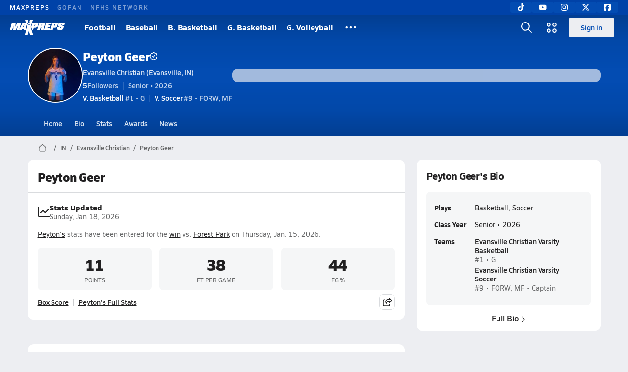

--- FILE ---
content_type: text/html; charset=utf-8
request_url: https://www.maxpreps.com/in/evansville/evansville-christian-eagles/athletes/peyton-geer/?careerid=8idipp1a9j900
body_size: 46341
content:
<!DOCTYPE html><html lang="en"><head><meta charSet="utf-8" data-next-head=""/><meta name="viewport" content="width=device-width, initial-scale=1" data-next-head=""/><script src="https://c.amazon-adsystem.com/aax2/apstag.js" async=""></script><script src="https://securepubads.g.doubleclick.net/tag/js/gpt.js" async=""></script><meta name="robots" content="max-image-preview:large" data-next-head=""/><meta name="requestContext" content="{&quot;deviceType&quot;:&quot;desktop&quot;,&quot;appType&quot;:0}" data-next-head=""/><meta name="targeting" content="{&quot;hierarchy&quot;:&quot;career/career-home/career-home&quot;,&quot;tracking&quot;:&quot;career/career-home/career-home&quot;,&quot;section&quot;:&quot;career&quot;,&quot;pagetype&quot;:&quot;career_home&quot;,&quot;state&quot;:&quot;in&quot;,&quot;activity&quot;:&quot;basketball&quot;,&quot;gnd&quot;:&quot;girls&quot;,&quot;mpschoolid&quot;:&quot;3cf06ddb-f57a-47a8-9226-c264be633084&quot;,&quot;areDisplayAdsEnabled&quot;:true,&quot;env&quot;:&quot;prod&quot;}" data-next-head=""/><meta name="branch:deeplink:maxpreps_context" content="career" data-next-head=""/><meta name="branch:deeplink:maxpreps_career_id" content="37dd6074-03c6-4917-b0db-53bebb21c793" data-next-head=""/><meta name="branch:deeplink:maxpreps_tab" content="1" data-next-head=""/><link as="image" rel="preload" href="https://image.maxpreps.io/careers/3/7/d/37dd6074-03c6-4917-b0db-53bebb21c793/thumbnail.jpg?version=639043876455082871" data-next-head=""/><link rel="canonical" href="https://www.maxpreps.com/in/evansville/evansville-christian-eagles/athletes/peyton-geer/?careerid=8idipp1a9j900" data-next-head=""/><title data-next-head="">Peyton Geer&#x27;s High School Career Home</title><meta name="description" content="Check out Peyton Geer&#x27;s high school sports timeline including updates while playing basketball and soccer at Evansville Christian High School (IN)." data-next-head=""/><link rel="preconnect" href="https://asset.maxpreps.io" crossorigin="anonymous"/><link rel="preconnect" href="https://asset.maxpreps.io"/><link rel="preconnect" href="https://image.maxpreps.io"/><link rel="icon" sizes="180x180" href="https://asset.maxpreps.io/includes/images/icons/xman-white-background-180x180.png"/><link rel="preload" href="https://asset.maxpreps.io/includes/font/siro_regular_macroman/siro-regular-webfont.woff2" as="font" type="font/woff2" crossorigin=""/><link rel="preload" href="https://asset.maxpreps.io/includes/font/siro_semibold_macroman/siro-semibold-webfont.woff2" as="font" type="font/woff2" crossorigin=""/><link rel="preload" href="https://asset.maxpreps.io/includes/font/siro_bold_macroman/siro-bold-webfont.woff2" as="font" type="font/woff2" crossorigin=""/><link rel="preload" href="https://asset.maxpreps.io/includes/font/siro_extrabold_macroman/siro-extrabold-webfont.woff2" as="font" type="font/woff2" crossorigin=""/><meta property="og:title" content="Peyton Geer&#x27;s High School Career Home"/><meta property="og:description" content="Check out Peyton Geer&#x27;s high school sports timeline including updates while playing basketball and soccer at Evansville Christian High School (IN)."/><meta property="og:url" content="https://www.maxpreps.com/in/evansville/evansville-christian-eagles/athletes/peyton-geer/?careerid=8idipp1a9j900"/><meta property="og:image:alt" content="Peyton Geer&#x27;s High School Career Home"/><meta property="og:image" content="https://image.maxpreps.io/careers/3/7/d/37dd6074-03c6-4917-b0db-53bebb21c793/thumbnail.jpg?version=639043876455082871"/><meta property="og:image:url" content="https://image.maxpreps.io/careers/3/7/d/37dd6074-03c6-4917-b0db-53bebb21c793/thumbnail.jpg?version=639043876455082871"/><meta property="og:type" content="website"/><style>@font-face{font-family: Siro;src:url(https://asset.maxpreps.io/includes/font/siro_regular_macroman/siro-regular-webfont.woff2) format('woff2'),url(https://asset.maxpreps.io/includes/font/siro_regular_macroman/siro-regular-webfont.woff) format('woff');font-weight:100 499;font-style:normal;font-display:swap;}
@font-face{font-family: Siro;src:url(https://asset.maxpreps.io/includes/font/siro_semibold_macroman/siro-semibold-webfont.woff2) format('woff2'),url(https://asset.maxpreps.io/includes/font/siro_semibold_macroman/siro-semibold-webfont.woff) format('woff');font-weight:500 599;font-style:normal;font-display:swap;}
@font-face{font-family: Siro;src:url(https://asset.maxpreps.io/includes/font/siro_bold_macroman/siro-bold-webfont.woff2) format('woff2'),url(https://asset.maxpreps.io/includes/font/siro_bold_macroman/siro-bold-webfont.woff) format('woff');font-weight:600 799;font-style:normal;font-display:swap;}
@font-face{font-family: Siro;src:url(https://asset.maxpreps.io/includes/font/siro_extrabold_macroman/siro-extrabold-webfont.woff2) format('woff2'),url(https://asset.maxpreps.io/includes/font/siro_extrabold_macroman/siro-extrabold-webfont.woff) format('woff');font-weight:800 900;font-style:normal;font-display:swap;}</style><style id="static-normalize-style">/*! modern-normalize v2.0.0 | MIT License | https://github.com/sindresorhus/modern-normalize */progress,sub,sup{vertical-align:baseline}*,::after,::before{box-sizing:border-box}html{font-family:system-ui,'Segoe UI',Roboto,Helvetica,Arial,sans-serif,'Apple Color Emoji','Segoe UI Emoji';line-height:1.15;-webkit-text-size-adjust:100%;-moz-tab-size:4;tab-size:4}body{margin:0}hr{height:0;color:inherit}abbr[title]{text-decoration:underline dotted}b,strong{font-weight:bolder}code,kbd,pre,samp{font-family:ui-monospace,SFMono-Regular,Consolas,'Liberation Mono',Menlo,monospace;font-size:1em}small{font-size:80%}sub,sup{font-size:75%;line-height:0;position:relative}sub{bottom:-.25em}sup{top:-.5em}table{text-indent:0;border-color:inherit}button,input,optgroup,select,textarea{font-family:inherit;font-size:100%;line-height:1.15;margin:0}button,select{text-transform:none}[type=button],[type=reset],[type=submit],button{-webkit-appearance:button}::-moz-focus-inner{border-style:none;padding:0}:-moz-focusring{outline:ButtonText dotted 1px}:-moz-ui-invalid{box-shadow:none}legend{padding:0}::-webkit-inner-spin-button,::-webkit-outer-spin-button{height:auto}[type=search]{-webkit-appearance:textfield;outline-offset:-2px}::-webkit-search-decoration{-webkit-appearance:none}::-webkit-file-upload-button{-webkit-appearance:button;font:inherit}summary{display:list-item}</style><style id="static-fa-style">.fa-layers,.svg-inline--fa{vertical-align:-.125em;width:var(--fa-width,1.25em);height:1em}.fa-li,.svg-inline--fa.fa-li{inset-inline-start:calc(-1 * var(--fa-li-width,2em))}.fa-layers,.fa-li{text-align:center}.fa-inverse,.fa-layers-counter{color:var(--fa-inverse,#fff)}:host,:root{--fa-font-solid:normal 900 1em/1 "Font Awesome 7 Free";--fa-font-regular:normal 400 1em/1 "Font Awesome 7 Free";--fa-font-light:normal 300 1em/1 "Font Awesome 7 Pro";--fa-font-thin:normal 100 1em/1 "Font Awesome 7 Pro";--fa-font-duotone:normal 900 1em/1 "Font Awesome 7 Duotone";--fa-font-duotone-regular:normal 400 1em/1 "Font Awesome 7 Duotone";--fa-font-duotone-light:normal 300 1em/1 "Font Awesome 7 Duotone";--fa-font-duotone-thin:normal 100 1em/1 "Font Awesome 7 Duotone";--fa-font-brands:normal 400 1em/1 "Font Awesome 7 Brands";--fa-font-sharp-solid:normal 900 1em/1 "Font Awesome 7 Sharp";--fa-font-sharp-regular:normal 400 1em/1 "Font Awesome 7 Sharp";--fa-font-sharp-light:normal 300 1em/1 "Font Awesome 7 Sharp";--fa-font-sharp-thin:normal 100 1em/1 "Font Awesome 7 Sharp";--fa-font-sharp-duotone-solid:normal 900 1em/1 "Font Awesome 7 Sharp Duotone";--fa-font-sharp-duotone-regular:normal 400 1em/1 "Font Awesome 7 Sharp Duotone";--fa-font-sharp-duotone-light:normal 300 1em/1 "Font Awesome 7 Sharp Duotone";--fa-font-sharp-duotone-thin:normal 100 1em/1 "Font Awesome 7 Sharp Duotone";--fa-font-slab-regular:normal 400 1em/1 "Font Awesome 7 Slab";--fa-font-slab-press-regular:normal 400 1em/1 "Font Awesome 7 Slab Press";--fa-font-whiteboard-semibold:normal 600 1em/1 "Font Awesome 7 Whiteboard";--fa-font-thumbprint-light:normal 300 1em/1 "Font Awesome 7 Thumbprint";--fa-font-notdog-solid:normal 900 1em/1 "Font Awesome 7 Notdog";--fa-font-notdog-duo-solid:normal 900 1em/1 "Font Awesome 7 Notdog Duo";--fa-font-etch-solid:normal 900 1em/1 "Font Awesome 7 Etch";--fa-font-jelly-regular:normal 400 1em/1 "Font Awesome 7 Jelly";--fa-font-jelly-fill-regular:normal 400 1em/1 "Font Awesome 7 Jelly Fill";--fa-font-jelly-duo-regular:normal 400 1em/1 "Font Awesome 7 Jelly Duo";--fa-font-chisel-regular:normal 400 1em/1 "Font Awesome 7 Chisel"}.svg-inline--fa{box-sizing:content-box;display:var(--fa-display,inline-block);overflow:visible}.fa-layers,.fa-stack{display:inline-block}.svg-inline--fa.fa-2xs{vertical-align:.1em}.svg-inline--fa.fa-xs{vertical-align:0}.svg-inline--fa.fa-sm{vertical-align:-.0714285714em}.svg-inline--fa.fa-lg{vertical-align:-.2em}.svg-inline--fa.fa-xl{vertical-align:-.25em}.svg-inline--fa.fa-2xl{vertical-align:-.3125em}.fa-pull-left,.fa-pull-start,.svg-inline--fa .fa-pull-start,.svg-inline--fa.fa-pull-left{float:inline-start;margin-inline-end:var(--fa-pull-margin,.3em)}.fa-pull-end,.fa-pull-right,.svg-inline--fa .fa-pull-end,.svg-inline--fa.fa-pull-right{float:inline-end;margin-inline-start:var(--fa-pull-margin,.3em)}.svg-inline--fa.fa-li{width:var(--fa-li-width,2em);inset-block-start:0.25em}.fa-layers-counter,.fa-layers-text{display:inline-block;position:absolute;text-align:center}.fa-layers,.fa-ul>li{position:relative}.fa-layers .svg-inline--fa{inset:0;margin:auto;position:absolute;transform-origin:center center}.fa-layers-text{left:50%;top:50%;transform:translate(-50%,-50%);transform-origin:center center}.fa-layers-counter{background-color:var(--fa-counter-background-color,#ff253a);border-radius:var(--fa-counter-border-radius,1em);box-sizing:border-box;line-height:var(--fa-counter-line-height, 1);max-width:var(--fa-counter-max-width,5em);min-width:var(--fa-counter-min-width,1.5em);overflow:hidden;padding:var(--fa-counter-padding,.25em .5em);right:var(--fa-right,0);text-overflow:ellipsis;top:var(--fa-top,0);transform:scale(var(--fa-counter-scale,.25));transform-origin:top right}.fa-layers-bottom-right{bottom:var(--fa-bottom,0);right:var(--fa-right,0);top:auto;transform:scale(var(--fa-layers-scale,.25));transform-origin:bottom right}.fa-layers-bottom-left,.fa-layers-top-right{transform:scale(var(--fa-layers-scale,.25))}.fa-layers-bottom-left{bottom:var(--fa-bottom,0);left:var(--fa-left,0);right:auto;top:auto;transform-origin:bottom left}.fa-layers-top-right{top:var(--fa-top,0);right:var(--fa-right,0);transform-origin:top right}.fa-layers-top-left{left:var(--fa-left,0);right:auto;top:var(--fa-top,0);transform:scale(var(--fa-layers-scale,.25));transform-origin:top left}.fa-1x{font-size:1em}.fa-2x{font-size:2em}.fa-3x{font-size:3em}.fa-4x{font-size:4em}.fa-5x{font-size:5em}.fa-6x{font-size:6em}.fa-7x{font-size:7em}.fa-8x{font-size:8em}.fa-9x{font-size:9em}.fa-10x{font-size:10em}.fa-2xs{font-size:calc(10 / 16 * 1em);line-height:calc(1 / 10 * 1em);vertical-align:calc((6 / 10 - .375) * 1em)}.fa-xs{font-size:calc(12 / 16 * 1em);line-height:calc(1 / 12 * 1em);vertical-align:calc((6 / 12 - .375) * 1em)}.fa-sm{font-size:calc(14 / 16 * 1em);line-height:calc(1 / 14 * 1em);vertical-align:calc((6 / 14 - .375) * 1em)}.fa-lg{font-size:calc(20 / 16 * 1em);line-height:calc(1 / 20 * 1em);vertical-align:calc((6 / 20 - .375) * 1em)}.fa-xl{font-size:calc(24 / 16 * 1em);line-height:calc(1 / 24 * 1em);vertical-align:calc((6 / 24 - .375) * 1em)}.fa-2xl{font-size:calc(32 / 16 * 1em);line-height:calc(1 / 32 * 1em);vertical-align:calc((6 / 32 - .375) * 1em)}.fa-width-auto{--fa-width:auto}.fa-fw,.fa-width-fixed{--fa-width:1.25em}.fa-ul{list-style-type:none;margin-inline-start:var(--fa-li-margin,2.5em);padding-inline-start:0}.fa-li{position:absolute;width:var(--fa-li-width,2em);line-height:inherit}.fa-border{border-color:var(--fa-border-color,#eee);border-radius:var(--fa-border-radius,.1em);border-style:var(--fa-border-style,solid);border-width:var(--fa-border-width,.0625em);box-sizing:var(--fa-border-box-sizing,content-box);padding:var(--fa-border-padding,.1875em .25em)}.fa-spin{animation-name:fa-spin;animation-delay:var(--fa-animation-delay, 0s);animation-direction:var(--fa-animation-direction,normal);animation-duration:var(--fa-animation-duration, 2s);animation-iteration-count:var(--fa-animation-iteration-count,infinite);animation-timing-function:var(--fa-animation-timing,linear)}@media (prefers-reduced-motion:reduce){.fa-spin{animation:none!important;transition:none!important}}@keyframes fa-spin{0%{transform:rotate(0)}100%{transform:rotate(360deg)}}.fa-rotate-90{transform:rotate(90deg)}.fa-rotate-180{transform:rotate(180deg)}.fa-rotate-270{transform:rotate(270deg)}.fa-flip-horizontal{transform:scale(-1,1)}.fa-flip-vertical{transform:scale(1,-1)}.fa-flip-both,.fa-flip-horizontal.fa-flip-vertical{transform:scale(-1,-1)}.fa-rotate-by{transform:rotate(var(--fa-rotate-angle,0))}.svg-inline--fa .fa-primary{fill:var(--fa-primary-color,currentColor);opacity:var(--fa-primary-opacity, 1)}.svg-inline--fa .fa-secondary,.svg-inline--fa.fa-swap-opacity .fa-primary{opacity:var(--fa-secondary-opacity, .4)}.svg-inline--fa .fa-secondary{fill:var(--fa-secondary-color,currentColor)}.svg-inline--fa.fa-swap-opacity .fa-secondary{opacity:var(--fa-primary-opacity, 1)}.svg-inline--fa mask .fa-primary,.svg-inline--fa mask .fa-secondary{fill:black}.svg-inline--fa.fa-inverse{fill:var(--fa-inverse,#fff)}.fa-stack{height:2em;line-height:2em;position:relative;vertical-align:middle;width:2.5em}.svg-inline--fa.fa-stack-1x{--fa-width:1.25em;height:1em;width:var(--fa-width)}.svg-inline--fa.fa-stack-2x{--fa-width:2.5em;height:2em;width:var(--fa-width)}.fa-stack-1x,.fa-stack-2x{inset:0;margin:auto;position:absolute;z-index:var(--fa-stack-z-index,auto)}</style><style id="static-mp-style">*{margin:0;padding:0;border:0;font:inherit;vertical-align:baseline}html{scroll-behavior:smooth}article,aside,details,figcaption,figure,footer,header,hgroup,menu,nav,section{display:block}body{font-family:Siro,Arial,Helvetica,sans-serif!important;font-variant:normal;font-size:14px;}ol,ul{list-style:none}blockquote,q{quotes:none}blockquote::after,blockquote::before,q::after,q::before{content:'';content:none}table{border-collapse:collapse;border-spacing:0}button{cursor:pointer}a{text-decoration:none}#onetrust-consent-sdk{pointer-events:initial;}.sr-only{position:absolute;width:1px;height:1px;padding:0;margin:-1px;overflow:hidden;clip:rect(0,0,0,0);white-space:nowrap;border-width:0}</style><style id="dynamic-mp-style"> :root { --font-weight-regular:400;--font-weight-semibold:500;--font-weight-bold:700;--font-weight-heavy:800;--line-height-none:1;--line-height-normal:1.3;--line-height-comfy:1.6;--spacing-25:4px;--spacing-50:8px;--spacing-75:12px;--spacing-100:16px;--spacing-125:20px;--spacing-150:24px;--spacing-200:32px;--spacing-250:40px;--spacing-300:48px;--spacing-400:64px;--spacing-600:96px;--spacing-800:128px; accent-color:#E10500; } .heading_500_xbold {font-size:80px;line-height:var(--line-height-normal);font-weight:var(--font-weight-heavy); letter-spacing: -0.03rem; }.heading_300_xbold {font-size:48px;line-height:var(--line-height-normal);font-weight:var(--font-weight-heavy); letter-spacing: -0.03rem; }.heading_200_xbold {font-size:32px;line-height:var(--line-height-normal);font-weight:var(--font-weight-heavy); letter-spacing: -0.03rem; }.heading_150_xbold {font-size:24px;line-height:var(--line-height-normal);font-weight:var(--font-weight-heavy); letter-spacing: -0.03rem; }.heading_125_bold {font-size:20px;line-height:var(--line-height-normal);font-weight:var(--font-weight-bold); letter-spacing: -0.03rem; }.heading_100_bold {font-size:16px;line-height:var(--line-height-normal);font-weight:var(--font-weight-bold); }.heading_90_bold {font-size:14px;line-height:var(--line-height-normal);font-weight:var(--font-weight-bold); }.heading_75_bold {font-size:12px;line-height:var(--line-height-normal);font-weight:var(--font-weight-bold); }.heading_125_semibold {font-size:20px;line-height:var(--line-height-normal);font-weight:var(--font-weight-semibold); letter-spacing: -0.03rem; }.heading_100_semibold {font-size:16px;line-height:var(--line-height-normal);font-weight:var(--font-weight-semibold); }.heading_90_semibold {font-size:14px;line-height:var(--line-height-normal);font-weight:var(--font-weight-semibold); }.heading_75_semibold {font-size:12px;line-height:var(--line-height-normal);font-weight:var(--font-weight-semibold); }.body_110_reg {font-size:18px;line-height:var(--line-height-comfy);font-weight:var(--font-weight-regular); }.body_100_reg {font-size:16px;line-height:var(--line-height-comfy);font-weight:var(--font-weight-regular); }.body_90_reg {font-size:14px;line-height:var(--line-height-comfy);font-weight:var(--font-weight-regular); }.action_100_semibold {font-size:16px;line-height:var(--line-height-normal);font-weight:var(--font-weight-semibold); }.action_90_semibold {font-size:14px;line-height:var(--line-height-normal);font-weight:var(--font-weight-semibold); }.action_75_semibold {font-size:12px;line-height:var(--line-height-normal);font-weight:var(--font-weight-semibold); }.detail_125_reg {font-size:20px;line-height:var(--line-height-normal);font-weight:var(--font-weight-regular); letter-spacing: -0.03rem; }.detail_100_reg {font-size:16px;line-height:var(--line-height-normal);font-weight:var(--font-weight-regular); }.detail_90_reg {font-size:14px;line-height:var(--line-height-normal);font-weight:var(--font-weight-regular); }.detail_75_reg {font-size:12px;line-height:var(--line-height-normal);font-weight:var(--font-weight-regular); }.detail_125_bold {font-size:20px;line-height:var(--line-height-normal);font-weight:var(--font-weight-bold); letter-spacing: -0.03rem; }.detail_100_bold {font-size:16px;line-height:var(--line-height-normal);font-weight:var(--font-weight-bold); }.detail_90_bold {font-size:14px;line-height:var(--line-height-normal);font-weight:var(--font-weight-bold); }.detail_75_bold {font-size:12px;line-height:var(--line-height-normal);font-weight:var(--font-weight-bold); } .card-padding { padding: var(--spacing-125); } .card-padding-x { padding: 0 var(--spacing-125); } .card-margin-y { margin: var(--spacing-100) 0; } body { color: #212021; background-color: #EDEEF2; font-weight:var(--font-weight-regular); line-height:var(--line-height-normal); }</style><link href="https://01.cdn.mediatradecraft.com/maxpreps/main/main.css" rel="stylesheet"/><script id="tealium-init-script">
  var utag_data = utag_data || {};
  utag_data.pageUrl = window.location.href;
</script><script id="ld+json" type="application/ld+json">{"@context":"https://schema.org","@type":"ProfilePage","dateCreated":"2022-01-27T20:12:00+00:00","dateModified":"2026-01-19T02:47:25+00:00","mainEntity":{"@type":"Person","name":" Peyton Geer","image":{"@type":"ImageObject","url":"https://image.maxpreps.io/careers/3/7/d/37dd6074-03c6-4917-b0db-53bebb21c793/thumbnail.jpg?version=639043876455082871"},"url":"https://www.maxpreps.com/in/evansville/evansville-christian-eagles/athletes/peyton-geer/?careerid=8idipp1a9j900","address":{"@type":"PostalAddress","name":"Evansville Christian High School","addressCountry":"US","addressLocality":"Evansville","addressRegion":"IN","postalCode":"47630","streetAddress":"4401 Epworth Rd. "},"affiliation":{"@type":"HighSchool","url":"https://www.maxpreps.com/in/evansville/evansville-christian-eagles/"},"gender":"https://schema.org/Male","memberOf":{"@type":"Organization","url":"https://www.maxpreps.com/in/evansville/evansville-christian-eagles/soccer/girls/22-23/schedule/"},"performerIn":[{"@type":"SportsEvent","name":"Evansville Christian at Mt. Vernon","description":"On 8/15, the Evansville Christian varsity soccer team won their away non-conference match against Mt. Vernon (IN) by a score of 7-4.","image":{"@type":"ImageObject","url":"https://image.maxpreps.io/school-mascot/8/3/8/838df278-68e1-4203-a3c4-fcd234f9621b.gif?version=637311909600000000&width=1024&height=1024"},"potentialAction":{"@type":"PlayAction","name":"Soccer game"},"url":"https://www.maxpreps.com/games/08-15-2022/girls-soccer-22/evansville-christian-vs-mt-vernon.htm?c=OnkiHG_Cg0W4Z008PR_cCQ","endDate":"2022-08-15T23:15:00+00:00","eventStatus":"https://schema.org/EventScheduled","location":{"@type":"Place","name":"Mt. Vernon","address":{"@type":"PostalAddress","addressCountry":"US","addressLocality":"Mt. Vernon","addressRegion":"IN","postalCode":"47620","streetAddress":"700 Harriett St "}},"startDate":"2022-08-15T21:30:00+00:00","awayTeam":{"@type":"SportsTeam","name":"Evansville Christian High School","url":"https://www.maxpreps.com/in/evansville/evansville-christian-eagles/soccer/girls/22-23/schedule/","sport":"Soccer"},"homeTeam":{"@type":"SportsTeam","name":"Mt. Vernon High School","url":"https://www.maxpreps.com/in/mt-vernon/mt-vernon-wildcats/soccer/girls/22-23/schedule/","sport":"Soccer"},"sport":"Soccer"},{"@type":"SportsEvent","name":"Vincennes Lincoln at Evansville Christian","description":"On 8/17, the Vincennes Lincoln varsity soccer team lost their away non-conference match against Evansville Christian (Evansville, IN) by a score of 10-1.","image":{"@type":"ImageObject","url":"https://image.maxpreps.io/school-mascot/3/c/f/3cf06ddb-f57a-47a8-9226-c264be633084.gif?version=636954357600000000&width=1024&height=1024"},"potentialAction":{"@type":"PlayAction","name":"Soccer game"},"url":"https://www.maxpreps.com/games/08-17-2022/girls-soccer-22/evansville-christian-vs-vincennes-lincoln.htm?c=RPR_OKPym0uC0Qjy8p-xVA","endDate":"2022-08-17T23:15:00+00:00","eventStatus":"https://schema.org/EventScheduled","location":{"@type":"Place","name":"Evansville Christian","address":{"@type":"PostalAddress","addressCountry":"US","addressLocality":"Evansville","addressRegion":"IN","postalCode":"47630","streetAddress":"4401 Epworth Rd.  "}},"startDate":"2022-08-17T21:30:00+00:00","awayTeam":{"@type":"SportsTeam","name":"Vincennes Lincoln High School","url":"https://www.maxpreps.com/in/vincennes/vincennes-lincoln-alices/soccer/girls/22-23/schedule/","sport":"Soccer"},"homeTeam":{"@type":"SportsTeam","name":"Evansville Christian High School","url":"https://www.maxpreps.com/in/evansville/evansville-christian-eagles/soccer/girls/22-23/schedule/","sport":"Soccer"},"sport":"Soccer"},{"@type":"SportsEvent","name":"North Posey at Evansville Christian","description":"On 8/20, the North Posey varsity soccer team lost their away non-conference match against Evansville Christian (Evansville, IN) by a score of 7-0.","image":{"@type":"ImageObject","url":"https://image.maxpreps.io/school-mascot/3/c/f/3cf06ddb-f57a-47a8-9226-c264be633084.gif?version=636954357600000000&width=1024&height=1024"},"potentialAction":{"@type":"PlayAction","name":"Soccer game"},"url":"https://www.maxpreps.com/games/08-20-2022/girls-soccer-22/evansville-christian-vs-north-posey.htm?c=wCv4VTuR5EasvAz90uWMWg","endDate":"2022-08-20T16:15:00+00:00","eventStatus":"https://schema.org/EventScheduled","location":{"@type":"Place","name":"Evansville Christian","address":{"@type":"PostalAddress","addressCountry":"US","addressLocality":"Evansville","addressRegion":"IN","postalCode":"47630","streetAddress":"4401 Epworth Rd.  "}},"startDate":"2022-08-20T14:30:00+00:00","awayTeam":{"@type":"SportsTeam","name":"North Posey High School","url":"https://www.maxpreps.com/in/poseyville/north-posey-vikings/soccer/girls/22-23/schedule/","sport":"Soccer"},"homeTeam":{"@type":"SportsTeam","name":"Evansville Christian High School","url":"https://www.maxpreps.com/in/evansville/evansville-christian-eagles/soccer/girls/22-23/schedule/","sport":"Soccer"},"sport":"Soccer"},{"@type":"SportsEvent","name":"Evansville Christian at North Knox","description":"On 8/30, the Evansville Christian varsity soccer team won their away non-conference match against North Knox (Bicknell, IN) by a score of 8-0.","image":{"@type":"ImageObject","url":"https://image.maxpreps.io/school-mascot/a/c/b/acb89daf-f2e5-4e63-adba-1a1c25e09a3c.gif?version=637311914400000000&width=1024&height=1024"},"potentialAction":{"@type":"PlayAction","name":"Soccer game"},"url":"https://www.maxpreps.com/games/08-30-2022/girls-soccer-22/evansville-christian-vs-north-knox.htm?c=LuyLALDAD0SyAVfThlCQLw","endDate":"2022-08-30T21:45:00+00:00","eventStatus":"https://schema.org/EventScheduled","location":{"@type":"Place","name":"North Knox","address":{"@type":"PostalAddress","addressCountry":"US","addressLocality":"Bicknell","addressRegion":"IN","postalCode":"47512","streetAddress":"10890 N Sr 159 "}},"startDate":"2022-08-30T20:00:00+00:00","awayTeam":{"@type":"SportsTeam","name":"Evansville Christian High School","url":"https://www.maxpreps.com/in/evansville/evansville-christian-eagles/soccer/girls/22-23/schedule/","sport":"Soccer"},"homeTeam":{"@type":"SportsTeam","name":"North Knox High School","url":"https://www.maxpreps.com/in/bicknell/north-knox-warriors/soccer/girls/22-23/schedule/","sport":"Soccer"},"sport":"Soccer"},{"@type":"SportsEvent","name":"Evansville Harrison at Evansville Christian","description":"On 9/1, the Evansville Harrison varsity soccer team tied their away non-conference match against Evansville Christian (Evansville, IN) by a score of 0-0.","image":{"@type":"ImageObject","url":"https://image.maxpreps.io/school-mascot/3/c/f/3cf06ddb-f57a-47a8-9226-c264be633084.gif?version=636954357600000000&width=1024&height=1024"},"potentialAction":{"@type":"PlayAction","name":"Soccer game"},"url":"https://www.maxpreps.com/games/09-01-2022/girls-soccer-22/evansville-christian-vs-evansville-harrison.htm?c=pgUoeXJzC0-YCEXvmkkOSQ","endDate":"2022-09-01T22:45:00+00:00","eventStatus":"https://schema.org/EventScheduled","location":{"@type":"Place","name":"Evansville Christian","address":{"@type":"PostalAddress","addressCountry":"US","addressLocality":"Evansville","addressRegion":"IN","postalCode":"47630","streetAddress":"4401 Epworth Rd.  "}},"startDate":"2022-09-01T21:00:00+00:00","awayTeam":{"@type":"SportsTeam","name":"Evansville Harrison High School","url":"https://www.maxpreps.com/in/evansville/evansville-harrison-warriors/soccer/girls/22-23/schedule/","sport":"Soccer"},"homeTeam":{"@type":"SportsTeam","name":"Evansville Christian High School","url":"https://www.maxpreps.com/in/evansville/evansville-christian-eagles/soccer/girls/22-23/schedule/","sport":"Soccer"},"sport":"Soccer"},{"@type":"SportsEvent","name":"Richmond at Evansville Christian","description":"On 9/2, the Richmond varsity soccer team lost their neutral tournament match against Evansville Christian (Evansville, IN) by a score of 9-0.","image":{"@type":"ImageObject","url":"https://image.maxpreps.io/school-mascot/3/c/f/3cf06ddb-f57a-47a8-9226-c264be633084.gif?version=636954357600000000&width=1024&height=1024"},"potentialAction":{"@type":"PlayAction","name":"Soccer game"},"url":"https://www.maxpreps.com/games/09-02-2022/girls-soccer-22/evansville-christian-vs-richmond.htm?c=AvGmrWzXzU-6zdHq4c16Kg","endDate":"2022-09-03T01:05:00+00:00","eventStatus":"https://schema.org/EventScheduled","location":{"@type":"Place","name":"Evansville Christian","address":{"@type":"PostalAddress","addressCountry":"US","addressLocality":"Evansville","addressRegion":"IN","postalCode":"47630","streetAddress":"4401 Epworth Rd.  "}},"startDate":"2022-09-02T23:20:00+00:00","awayTeam":{"@type":"SportsTeam","name":"Richmond High School","url":"https://www.maxpreps.com/in/richmond/richmond-red-devils/soccer/girls/22-23/schedule/","sport":"Soccer"},"homeTeam":{"@type":"SportsTeam","name":"Evansville Christian High School","url":"https://www.maxpreps.com/in/evansville/evansville-christian-eagles/soccer/girls/22-23/schedule/","sport":"Soccer"},"sport":"Soccer"},{"@type":"SportsEvent","name":"Evansville Christian at Boonville","description":"On 9/7, the Evansville Christian varsity soccer team won their away non-conference match against Boonville (IN) by a score of 6-1.","image":{"@type":"ImageObject","url":"https://image.maxpreps.io/school-mascot/e/8/b/e8b9d8c8-e9be-4c96-9377-3bda3a9beec5.gif?version=637311912600000000&width=1024&height=1024"},"potentialAction":{"@type":"PlayAction","name":"Soccer game"},"url":"https://www.maxpreps.com/games/09-07-2022/girls-soccer-22/boonville-vs-evansville-christian.htm?c=FREc89vFgUSxlKqeX6xmyw","endDate":"2022-09-07T22:45:00+00:00","eventStatus":"https://schema.org/EventScheduled","location":{"@type":"Place","name":"Boonville","address":{"@type":"PostalAddress","addressCountry":"US","addressLocality":"Boonville","addressRegion":"IN","postalCode":"47601","streetAddress":"300 N 1St St "}},"startDate":"2022-09-07T21:00:00+00:00","awayTeam":{"@type":"SportsTeam","name":"Evansville Christian High School","url":"https://www.maxpreps.com/in/evansville/evansville-christian-eagles/soccer/girls/22-23/schedule/","sport":"Soccer"},"homeTeam":{"@type":"SportsTeam","name":"Boonville High School","url":"https://www.maxpreps.com/in/boonville/boonville-pioneers/soccer/girls/22-23/schedule/","sport":"Soccer"},"sport":"Soccer"},{"@type":"SportsEvent","name":"Vincennes Rivet at Evansville Christian","description":"On 9/12, the Vincennes Rivet varsity soccer team lost their away non-conference match against Evansville Christian (Evansville, IN) by a score of 14-0.","image":{"@type":"ImageObject","url":"https://image.maxpreps.io/school-mascot/3/c/f/3cf06ddb-f57a-47a8-9226-c264be633084.gif?version=636954357600000000&width=1024&height=1024"},"potentialAction":{"@type":"PlayAction","name":"Soccer game"},"url":"https://www.maxpreps.com/games/09-12-2022/girls-soccer-22/evansville-christian-vs-vincennes-rivet.htm?c=likaHdLeW0Oj5ygS1cxEsA","endDate":"2022-09-12T22:45:00+00:00","eventStatus":"https://schema.org/EventScheduled","location":{"@type":"Place","name":"Evansville Christian","address":{"@type":"PostalAddress","addressCountry":"US","addressLocality":"Evansville","addressRegion":"IN","postalCode":"47630","streetAddress":"4401 Epworth Rd.  "}},"startDate":"2022-09-12T21:00:00+00:00","awayTeam":{"@type":"SportsTeam","name":"Vincennes Rivet High School","url":"https://www.maxpreps.com/in/vincennes/vincennes-rivet-patriots/soccer/girls/22-23/schedule/","sport":"Soccer"},"homeTeam":{"@type":"SportsTeam","name":"Evansville Christian High School","url":"https://www.maxpreps.com/in/evansville/evansville-christian-eagles/soccer/girls/22-23/schedule/","sport":"Soccer"},"sport":"Soccer"},{"@type":"SportsEvent","name":"Evansville Christian at Evansville Bosse","description":"On 9/13, the Evansville Christian varsity soccer team won their away non-conference match against Evansville Bosse (Evansville, IN) by a score of 14-0.","image":{"@type":"ImageObject","url":"https://image.maxpreps.io/school-mascot/d/1/3/d13dd6f5-150b-40f1-97e1-395a8ca126e0.gif?version=636124696200000000&width=1024&height=1024"},"potentialAction":{"@type":"PlayAction","name":"Soccer game"},"url":"https://www.maxpreps.com/games/09-13-2022/girls-soccer-22/evansville-bosse-vs-evansville-christian.htm?c=dkZIEecol0yJ4RM47NZMPg","endDate":"2022-09-13T23:15:00+00:00","eventStatus":"https://schema.org/EventScheduled","location":{"@type":"Place","name":"Evansville Bosse","address":{"@type":"PostalAddress","addressCountry":"US","addressLocality":"Evansville","addressRegion":"IN","postalCode":"47714","streetAddress":"1300 Washington Ave "}},"startDate":"2022-09-13T21:30:00+00:00","awayTeam":{"@type":"SportsTeam","name":"Evansville Christian High School","url":"https://www.maxpreps.com/in/evansville/evansville-christian-eagles/soccer/girls/22-23/schedule/","sport":"Soccer"},"homeTeam":{"@type":"SportsTeam","name":"Evansville Bosse High School","url":"https://www.maxpreps.com/in/evansville/evansville-bosse-bulldogs/soccer/girls/22-23/schedule/","sport":"Soccer"},"sport":"Soccer"},{"@type":"SportsEvent","name":"South Knox at Evansville Christian","description":"On 9/15, the South Knox varsity soccer team lost their away non-conference match against Evansville Christian (Evansville, IN) by a score of 5-0.","image":{"@type":"ImageObject","url":"https://image.maxpreps.io/school-mascot/3/c/f/3cf06ddb-f57a-47a8-9226-c264be633084.gif?version=636954357600000000&width=1024&height=1024"},"potentialAction":{"@type":"PlayAction","name":"Soccer game"},"url":"https://www.maxpreps.com/games/09-15-2022/girls-soccer-22/evansville-christian-vs-south-knox.htm?c=7-e2xAkFOkatfWRsRiohUw","endDate":"2022-09-15T22:45:00+00:00","eventStatus":"https://schema.org/EventScheduled","location":{"@type":"Place","name":"Evansville Christian","address":{"@type":"PostalAddress","addressCountry":"US","addressLocality":"Evansville","addressRegion":"IN","postalCode":"47630","streetAddress":"4401 Epworth Rd.  "}},"startDate":"2022-09-15T21:00:00+00:00","awayTeam":{"@type":"SportsTeam","name":"South Knox High School","url":"https://www.maxpreps.com/in/vincennes/south-knox-spartans/soccer/girls/22-23/schedule/","sport":"Soccer"},"homeTeam":{"@type":"SportsTeam","name":"Evansville Christian High School","url":"https://www.maxpreps.com/in/evansville/evansville-christian-eagles/soccer/girls/22-23/schedule/","sport":"Soccer"},"sport":"Soccer"},{"@type":"SportsEvent","name":"New Albany at Evansville Christian","description":"On 9/20, the New Albany varsity soccer team won their away non-conference match against Evansville Christian (Evansville, IN) by a score of 4-3.","image":{"@type":"ImageObject","url":"https://image.maxpreps.io/school-mascot/3/c/f/3cf06ddb-f57a-47a8-9226-c264be633084.gif?version=636954357600000000&width=1024&height=1024"},"potentialAction":{"@type":"PlayAction","name":"Soccer game"},"url":"https://www.maxpreps.com/games/09-20-2022/girls-soccer-22/evansville-christian-vs-new-albany.htm?c=jov3ry9cPkys5jtH7mvp9Q","endDate":"2022-09-20T23:15:00+00:00","eventStatus":"https://schema.org/EventScheduled","location":{"@type":"Place","name":"Evansville Christian","address":{"@type":"PostalAddress","addressCountry":"US","addressLocality":"Evansville","addressRegion":"IN","postalCode":"47630","streetAddress":"4401 Epworth Rd.  "}},"startDate":"2022-09-20T21:30:00+00:00","awayTeam":{"@type":"SportsTeam","name":"New Albany High School","url":"https://www.maxpreps.com/in/new-albany/new-albany-bulldogs/soccer/girls/22-23/schedule/","sport":"Soccer"},"homeTeam":{"@type":"SportsTeam","name":"Evansville Christian High School","url":"https://www.maxpreps.com/in/evansville/evansville-christian-eagles/soccer/girls/22-23/schedule/","sport":"Soccer"},"sport":"Soccer"},{"@type":"SportsEvent","name":"South Spencer at Evansville Christian","description":"On 9/22, the South Spencer varsity soccer team lost their away non-conference match against Evansville Christian (Evansville, IN) by a score of 5-0.","image":{"@type":"ImageObject","url":"https://image.maxpreps.io/school-mascot/3/c/f/3cf06ddb-f57a-47a8-9226-c264be633084.gif?version=636954357600000000&width=1024&height=1024"},"potentialAction":{"@type":"PlayAction","name":"Soccer game"},"url":"https://www.maxpreps.com/games/09-22-2022/girls-soccer-22/evansville-christian-vs-south-spencer.htm?c=EOHDVXWu602vKns9FJEnaA","endDate":"2022-09-23T00:45:00+00:00","eventStatus":"https://schema.org/EventScheduled","location":{"@type":"Place","name":"Evansville Christian","address":{"@type":"PostalAddress","addressCountry":"US","addressLocality":"Evansville","addressRegion":"IN","postalCode":"47630","streetAddress":"4401 Epworth Rd.  "}},"startDate":"2022-09-22T23:00:00+00:00","awayTeam":{"@type":"SportsTeam","name":"South Spencer High School","url":"https://www.maxpreps.com/in/rockport/south-spencer-rebels/soccer/girls/22-23/schedule/","sport":"Soccer"},"homeTeam":{"@type":"SportsTeam","name":"Evansville Christian High School","url":"https://www.maxpreps.com/in/evansville/evansville-christian-eagles/soccer/girls/22-23/schedule/","sport":"Soccer"},"sport":"Soccer"},{"@type":"SportsEvent","name":"Northeast Dubois at Evansville Christian","description":"On 9/24, the Northeast Dubois varsity soccer team lost their away non-conference match against Evansville Christian (Evansville, IN) by a score of 5-1.","image":{"@type":"ImageObject","url":"https://image.maxpreps.io/school-mascot/3/c/f/3cf06ddb-f57a-47a8-9226-c264be633084.gif?version=636954357600000000&width=1024&height=1024"},"potentialAction":{"@type":"PlayAction","name":"Soccer game"},"url":"https://www.maxpreps.com/games/09-24-2022/girls-soccer-22/evansville-christian-vs-northeast-dubois.htm?c=uNrg3Hd3e0Cgv-xjQ6mmHg","endDate":"2022-09-24T15:45:00+00:00","eventStatus":"https://schema.org/EventScheduled","location":{"@type":"Place","name":"Evansville Christian","address":{"@type":"PostalAddress","addressCountry":"US","addressLocality":"Evansville","addressRegion":"IN","postalCode":"47630","streetAddress":"4401 Epworth Rd.  "}},"startDate":"2022-09-24T14:00:00+00:00","awayTeam":{"@type":"SportsTeam","name":"Northeast Dubois High School","url":"https://www.maxpreps.com/in/dubois/northeast-dubois-jeeps/soccer/girls/22-23/schedule/","sport":"Soccer"},"homeTeam":{"@type":"SportsTeam","name":"Evansville Christian High School","url":"https://www.maxpreps.com/in/evansville/evansville-christian-eagles/soccer/girls/22-23/schedule/","sport":"Soccer"},"sport":"Soccer"},{"@type":"SportsEvent","name":"Southridge at Evansville Christian","description":"On 9/28, the Southridge varsity soccer team lost their away non-conference match against Evansville Christian (Evansville, IN) by a score of 6-0.","image":{"@type":"ImageObject","url":"https://image.maxpreps.io/school-mascot/3/c/f/3cf06ddb-f57a-47a8-9226-c264be633084.gif?version=636954357600000000&width=1024&height=1024"},"potentialAction":{"@type":"PlayAction","name":"Soccer game"},"url":"https://www.maxpreps.com/games/09-28-2022/girls-soccer-22/evansville-christian-vs-southridge.htm?c=5j5nK-8Ep0GvdHcJgj6W0g","endDate":"2022-09-28T23:15:00+00:00","eventStatus":"https://schema.org/EventScheduled","location":{"@type":"Place","name":"Evansville Christian","address":{"@type":"PostalAddress","addressCountry":"US","addressLocality":"Evansville","addressRegion":"IN","postalCode":"47630","streetAddress":"4401 Epworth Rd.  "}},"startDate":"2022-09-28T21:30:00+00:00","awayTeam":{"@type":"SportsTeam","name":"Southridge High School","url":"https://www.maxpreps.com/in/huntingburg/southridge-raiders/soccer/girls/22-23/schedule/","sport":"Soccer"},"homeTeam":{"@type":"SportsTeam","name":"Evansville Christian High School","url":"https://www.maxpreps.com/in/evansville/evansville-christian-eagles/soccer/girls/22-23/schedule/","sport":"Soccer"},"sport":"Soccer"},{"@type":"SportsEvent","name":"Evansville Christian at Northeast Dubois","description":"On 10/5, the Evansville Christian varsity soccer team won their neutral playoff match against Northeast Dubois (Dubois, IN).","image":{"@type":"ImageObject","url":"https://image.maxpreps.io/school-mascot/0/3/f/03f11e3b-e4ed-4275-8a38-58c5896aaad1.gif?version=637541577600000000&width=1024&height=1024"},"potentialAction":{"@type":"PlayAction","name":"Soccer game"},"url":"https://www.maxpreps.com/games/10-05-2022/girls-soccer-22/evansville-christian-vs-northeast-dubois.htm?c=fPyR5EvJYUSyFsB4dRFwOA","endDate":"2022-10-05T23:45:00+00:00","eventStatus":"https://schema.org/EventScheduled","location":{"@type":"Place","name":"Northeast Dubois","address":{"@type":"PostalAddress","addressCountry":"US","addressLocality":"Dubois","addressRegion":"IN","postalCode":"47527","streetAddress":"4711 N Dubois Rd NE "}},"startDate":"2022-10-05T22:00:00+00:00","awayTeam":{"@type":"SportsTeam","name":"Evansville Christian High School","url":"https://www.maxpreps.com/in/evansville/evansville-christian-eagles/soccer/girls/22-23/schedule/","sport":"Soccer"},"homeTeam":{"@type":"SportsTeam","name":"Northeast Dubois High School","url":"https://www.maxpreps.com/in/dubois/northeast-dubois-jeeps/soccer/girls/22-23/schedule/","sport":"Soccer"},"sport":"Soccer"},{"@type":"SportsEvent","name":"Forest Park at Evansville Christian","description":"On 10/6, the Forest Park varsity soccer team won their neutral playoff match against Evansville Christian (Evansville, IN) by a score of 2-1.","image":{"@type":"ImageObject","url":"https://image.maxpreps.io/school-mascot/3/c/f/3cf06ddb-f57a-47a8-9226-c264be633084.gif?version=636954357600000000&width=1024&height=1024"},"potentialAction":{"@type":"PlayAction","name":"Soccer game"},"url":"https://www.maxpreps.com/games/10-06-2022/girls-soccer-22/evansville-christian-vs-forest-park.htm?c=G7JQSGufTk6lbNSyBhhS3A","endDate":"2022-10-07T01:45:00+00:00","eventStatus":"https://schema.org/EventScheduled","location":{"@type":"Place","name":"Evansville Christian","address":{"@type":"PostalAddress","addressCountry":"US","addressLocality":"Evansville","addressRegion":"IN","postalCode":"47630","streetAddress":"4401 Epworth Rd.  "}},"startDate":"2022-10-07T00:00:00+00:00","awayTeam":{"@type":"SportsTeam","name":"Forest Park High School","url":"https://www.maxpreps.com/in/ferdinand/forest-park-rangers/soccer/girls/22-23/schedule/","sport":"Soccer"},"homeTeam":{"@type":"SportsTeam","name":"Evansville Christian High School","url":"https://www.maxpreps.com/in/evansville/evansville-christian-eagles/soccer/girls/22-23/schedule/","sport":"Soccer"},"sport":"Soccer"}]}}</script><noscript data-n-css=""></noscript><script defer="" noModule="" src="https://asset.maxpreps.io/_next/static/chunks/polyfills-42372ed130431b0a.js"></script><script defer="" src="https://asset.maxpreps.io/_next/static/chunks/6743-ca0f8fc0ef695420.js"></script><script defer="" src="https://asset.maxpreps.io/_next/static/chunks/3522-f854a2a5e360f7fb.js"></script><script defer="" src="https://asset.maxpreps.io/_next/static/chunks/1669.03eb8cdb82fb7ec7.js"></script><script defer="" src="https://asset.maxpreps.io/_next/static/chunks/6053.aac67dbd197a9929.js"></script><script defer="" src="https://asset.maxpreps.io/_next/static/chunks/3643.7b580506656c145f.js"></script><script defer="" src="https://asset.maxpreps.io/_next/static/chunks/4849.081d2d1b554e7f5e.js"></script><script defer="" src="https://asset.maxpreps.io/_next/static/chunks/5462.95288de28d1519b3.js"></script><script defer="" src="https://asset.maxpreps.io/_next/static/chunks/1791.215fcbdcc0e2dc23.js"></script><script src="https://asset.maxpreps.io/_next/static/chunks/webpack-65b01ed5580d00a7.js" defer=""></script><script src="https://asset.maxpreps.io/_next/static/chunks/framework-069670ff8b1597ab.js" defer=""></script><script src="https://asset.maxpreps.io/_next/static/chunks/main-e0b419e2e97bf82b.js" defer=""></script><script src="https://asset.maxpreps.io/_next/static/chunks/pages/_app-9e50f85cff3c8e8a.js" defer=""></script><script src="https://asset.maxpreps.io/_next/static/chunks/1460-73d504fbe84769d8.js" defer=""></script><script src="https://asset.maxpreps.io/_next/static/chunks/1061-9f7a84abb7c76014.js" defer=""></script><script src="https://asset.maxpreps.io/_next/static/chunks/4587-9c3709a0470b8965.js" defer=""></script><script src="https://asset.maxpreps.io/_next/static/chunks/7914-ad66daa1809b238a.js" defer=""></script><script src="https://asset.maxpreps.io/_next/static/chunks/1666-a3dbcbe9d7208a5e.js" defer=""></script><script src="https://asset.maxpreps.io/_next/static/chunks/36-f886e26471225b1f.js" defer=""></script><script src="https://asset.maxpreps.io/_next/static/chunks/1214-27e94babfd86bee4.js" defer=""></script><script src="https://asset.maxpreps.io/_next/static/chunks/5619-8afdee4a3e9b7bd1.js" defer=""></script><script src="https://asset.maxpreps.io/_next/static/chunks/5436-3ffde779fd4fc1ae.js" defer=""></script><script src="https://asset.maxpreps.io/_next/static/chunks/1767-3cb855acf52171d6.js" defer=""></script><script src="https://asset.maxpreps.io/_next/static/chunks/4667-d6c0f8eded35d01f.js" defer=""></script><script src="https://asset.maxpreps.io/_next/static/chunks/4440-1740b6905737a1f4.js" defer=""></script><script src="https://asset.maxpreps.io/_next/static/chunks/9313-c0c25b727f090860.js" defer=""></script><script src="https://asset.maxpreps.io/_next/static/chunks/1397-bcacf27963008715.js" defer=""></script><script src="https://asset.maxpreps.io/_next/static/chunks/7550-b38291ae8821371c.js" defer=""></script><script src="https://asset.maxpreps.io/_next/static/chunks/1811-3a0be51d65100e0d.js" defer=""></script><script src="https://asset.maxpreps.io/_next/static/chunks/2915-12409d94875b04c9.js" defer=""></script><script src="https://asset.maxpreps.io/_next/static/chunks/9546-777a489c57b3c489.js" defer=""></script><script src="https://asset.maxpreps.io/_next/static/chunks/8065-2d1e169a7007c9ff.js" defer=""></script><script src="https://asset.maxpreps.io/_next/static/chunks/7204-5928c0d192c96949.js" defer=""></script><script src="https://asset.maxpreps.io/_next/static/chunks/pages/careerprofile/home-445819db3e374888.js" defer=""></script><script src="https://asset.maxpreps.io/_next/static/1768945387/_buildManifest.js" defer=""></script><script src="https://asset.maxpreps.io/_next/static/1768945387/_ssgManifest.js" defer=""></script><style data-styled="" data-styled-version="6.1.19">.flOeOL{padding-top:var(--spacing-125);color:#212021;border-bottom:1px solid #D9DBDE;padding-bottom:16px;}/*!sc*/
.flOeOL .query-container{container-type:inline-size;z-index:1;position:relative;}/*!sc*/
.flOeOL .top,.flOeOL .bottom{display:flex;align-items:center;gap:var(--spacing-50);}/*!sc*/
.flOeOL .bottom{margin-top:var(--spacing-50);justify-content:space-between;}/*!sc*/
.flOeOL .title{display:inline-block;}/*!sc*/
.flOeOL h1{font-size:24px;line-height:var(--line-height-normal);font-weight:var(--font-weight-heavy);letter-spacing:-0.03rem;}/*!sc*/
@container (inline-size >= 768px){.flOeOL h1{font-size:32px;line-height:var(--line-height-normal);font-weight:var(--font-weight-heavy);letter-spacing:-0.03rem;}}/*!sc*/
.flOeOL h2{font-size:20px;line-height:var(--line-height-normal);font-weight:var(--font-weight-bold);letter-spacing:-0.03rem;}/*!sc*/
@container (inline-size >= 768px){.flOeOL h2{font-size:24px;line-height:var(--line-height-normal);font-weight:var(--font-weight-heavy);letter-spacing:-0.03rem;}}/*!sc*/
.flOeOL .sub-title{margin-top:var(--spacing-50);color:#656667;font-size:14px;line-height:var(--line-height-normal);font-weight:var(--font-weight-regular);}/*!sc*/
.flOeOL .top-right{margin-left:auto;padding-left:var(--spacing-100);}/*!sc*/
.kPDlSk{padding-top:var(--spacing-125);color:#212021;}/*!sc*/
.kPDlSk .query-container{container-type:inline-size;z-index:1;position:relative;}/*!sc*/
.kPDlSk .top,.kPDlSk .bottom{display:flex;align-items:center;gap:var(--spacing-50);}/*!sc*/
.kPDlSk .bottom{margin-top:var(--spacing-50);justify-content:space-between;}/*!sc*/
.kPDlSk .title{display:inline-block;}/*!sc*/
.kPDlSk h1{font-size:24px;line-height:var(--line-height-normal);font-weight:var(--font-weight-heavy);letter-spacing:-0.03rem;}/*!sc*/
@container (inline-size >= 768px){.kPDlSk h1{font-size:32px;line-height:var(--line-height-normal);font-weight:var(--font-weight-heavy);letter-spacing:-0.03rem;}}/*!sc*/
.kPDlSk h2{font-size:20px;line-height:var(--line-height-normal);font-weight:var(--font-weight-bold);letter-spacing:-0.03rem;}/*!sc*/
@container (inline-size >= 768px){.kPDlSk h2{font-size:24px;line-height:var(--line-height-normal);font-weight:var(--font-weight-heavy);letter-spacing:-0.03rem;}}/*!sc*/
.kPDlSk .sub-title{margin-top:var(--spacing-50);color:#656667;font-size:14px;line-height:var(--line-height-normal);font-weight:var(--font-weight-regular);}/*!sc*/
.kPDlSk .top-right{margin-left:auto;padding-left:var(--spacing-100);}/*!sc*/
data-styled.g1[id="sc-bdf29f4-0"]{content:"flOeOL,kPDlSk,"}/*!sc*/
.iWqCjj{width:100%;border-radius:12px;background-color:#FFFFFF;color:#212021;container-name:card;container-type:inline-size;}/*!sc*/
data-styled.g2[id="sc-d7523cc7-0"]{content:"iWqCjj,"}/*!sc*/
.gIXOLo{display:flex;justify-content:center;min-height:50px;margin:var(--spacing-50) 0;}/*!sc*/
@container (inline-size >= 768px){.gIXOLo{margin:var(--spacing-100) 0;}}/*!sc*/
.idmAia{display:flex;justify-content:center;min-height:250px;min-width:300px;margin:var(--spacing-50) 0;}/*!sc*/
@container (inline-size >= 768px){.idmAia{margin:var(--spacing-100) 0;}}/*!sc*/
.eYivQL{display:flex;justify-content:center;margin:var(--spacing-50) 0;}/*!sc*/
@container (inline-size >= 768px){.eYivQL{margin:var(--spacing-100) 0;}}/*!sc*/
data-styled.g3[id="sc-b77c7e06-0"]{content:"gIXOLo,idmAia,eYivQL,"}/*!sc*/
:root{--themeNavLight:#034CB2;}/*!sc*/
data-styled.g4[id="sc-global-giBVFz1"]{content:"sc-global-giBVFz1,"}/*!sc*/
.gafThl{display:inline-flex;width:16px;height:16px;}/*!sc*/
.gafThl .icon-placeholder,.gafThl .x-mi{width:16px;height:16px;}/*!sc*/
.klEezt{display:inline-flex;}/*!sc*/
.gNWEjt{display:inline-flex;width:24px;height:24px;}/*!sc*/
.gNWEjt .icon-placeholder,.gNWEjt .x-mi{width:24px;height:24px;}/*!sc*/
.gXuzkV{display:inline-flex;width:22px;height:22px;}/*!sc*/
.gXuzkV .icon-placeholder,.gXuzkV .x-mi{width:22px;height:22px;}/*!sc*/
.jTgWYF{display:inline-flex;width:20px;height:20px;}/*!sc*/
.jTgWYF .icon-placeholder,.jTgWYF .x-mi{width:20px;height:20px;}/*!sc*/
.klzCPZ{display:inline-flex;width:14px;height:14px;}/*!sc*/
.klzCPZ .icon-placeholder,.klzCPZ .x-mi{width:14px;height:14px;}/*!sc*/
.jfqlWx{display:inline-flex;width:12px;height:12px;}/*!sc*/
.jfqlWx .icon-placeholder,.jfqlWx .x-mi{width:12px;height:12px;}/*!sc*/
.cbomgp{display:inline-flex;width:10px;height:10px;}/*!sc*/
.cbomgp .icon-placeholder,.cbomgp .x-mi{width:10px;height:10px;}/*!sc*/
data-styled.g6[id="sc-50941e4e-0"]{content:"gafThl,klEezt,gNWEjt,gXuzkV,jTgWYF,klzCPZ,jfqlWx,cbomgp,"}/*!sc*/
.gJYGCG{appearance:none;cursor:pointer;}/*!sc*/
data-styled.g7[id="sc-e3226096-0"]{content:"gJYGCG,"}/*!sc*/
.hlDeFQ{appearance:none;background-color:transparent;cursor:pointer;color:var(--data-color);}/*!sc*/
.hlDeFQ:hover{color:var(--data-hover-color);}/*!sc*/
.hlDeFQ:active{color:#A6A9AD;}/*!sc*/
.ljRkqy{appearance:none;background-color:transparent;cursor:pointer;color:var(--data-color);}/*!sc*/
.ljRkqy:hover{color:var(--data-hover-color);text-decoration:underline;}/*!sc*/
.ljRkqy:active{color:#A6A9AD;}/*!sc*/
.fBOAqy{appearance:none;background-color:transparent;cursor:pointer;color:var(--data-color);text-decoration:underline;}/*!sc*/
.fBOAqy:hover{color:var(--data-hover-color);}/*!sc*/
.fBOAqy:active{color:#A6A9AD;}/*!sc*/
data-styled.g8[id="sc-63c3c392-0"]{content:"hlDeFQ,ljRkqy,fBOAqy,"}/*!sc*/
.cAEaZy{appearance:none;background-color:transparent;cursor:pointer;color:var(--data-color);}/*!sc*/
.cAEaZy:hover{color:var(--data-hover-color);}/*!sc*/
.cAEaZy:active{color:#A6A9AD;}/*!sc*/
.gXTzQI{appearance:none;background-color:transparent;cursor:pointer;color:var(--data-color);text-decoration:underline;}/*!sc*/
.gXTzQI:hover{color:var(--data-hover-color);}/*!sc*/
.gXTzQI:active{color:#A6A9AD;}/*!sc*/
.ctOOgc{appearance:none;background-color:transparent;cursor:pointer;color:var(--data-color);}/*!sc*/
.ctOOgc:hover{color:var(--data-hover-color);text-decoration:underline;}/*!sc*/
.ctOOgc:active{color:#A6A9AD;}/*!sc*/
data-styled.g10[id="sc-63c3c392-2"]{content:"cAEaZy,gXTzQI,ctOOgc,"}/*!sc*/
.bEAjst{font-size:12px;line-height:var(--line-height-normal);font-weight:var(--font-weight-semibold);display:flex;align-items:stretch;justify-content:center;margin:8px 0 0;min-height:32px;}/*!sc*/
.bEAjst .mobile-portal{position:relative;}/*!sc*/
data-styled.g12[id="sc-8097d908-1"]{content:"bEAjst,"}/*!sc*/
.ggUtfm{margin:0 auto;display:flex;align-items:stretch;flex-flow:row nowrap;overflow:auto;width:100%;z-index:1;position:relative;}/*!sc*/
@media (min-width: 1280px){.ggUtfm{max-width:1155px;}}/*!sc*/
.ggUtfm>li{display:flex;align-items:center;}/*!sc*/
.ggUtfm>li::before{content:'/';color:#656667;}/*!sc*/
.ggUtfm>li:first-child::before{content:'';}/*!sc*/
.ggUtfm a,.ggUtfm span{padding:0 8px;color:#656667;white-space:nowrap;display:flex;align-items:center;line-height:32px;}/*!sc*/
.ggUtfm .x-mi{display:block;height:32px;}/*!sc*/
data-styled.g13[id="sc-8097d908-2"]{content:"ggUtfm,"}/*!sc*/
.bbnnmO{display:flex;justify-content:center;row-gap:var(--spacing-50);flex-wrap:wrap;color:#FFFFFF;white-space:nowrap;text-transform:uppercase;font-size:14px;line-height:var(--line-height-normal);font-weight:var(--font-weight-semibold);}/*!sc*/
.bbnnmO::after,.bbnnmO::before{content:'';width:100%;order:1;display:block;}/*!sc*/
.bbnnmO .item:nth-child(2n)::before{content:'|';margin:0 var(--spacing-50);}/*!sc*/
.bbnnmO .item:nth-child(n + 3){order:1;}/*!sc*/
.bbnnmO .item:nth-child(n + 5){order:2;}/*!sc*/
.bbnnmO .item.full-row{flex:0 0 100%;}/*!sc*/
.bbnnmO .item.full-row::before{content:'';margin:0;}/*!sc*/
@media only screen and (min-width:1120px){.bbnnmO::before{content:none;}.bbnnmO .item:nth-child(n){order:initial;flex:initial;}.bbnnmO .item:nth-child(n)::before{content:'';margin:0;}.bbnnmO .item:nth-child(n + 2)::before{content:'|';margin:0 var(--spacing-50);}}/*!sc*/
data-styled.g15[id="sc-8efd2304-0"]{content:"bbnnmO,"}/*!sc*/
.kdrrYu{content-visibility:auto;contain-intrinsic-size:clamp(400px, calc(100vh - 100px), 540px);position:relative;padding:72px 50px 50px 50px;height:clamp(400px, calc(100vh - 100px), 540px);box-sizing:border-box;background:var(--themeNavLight,#E10500);display:flex;justify-content:space-between;align-items:center;flex-flow:column nowrap;text-align:center;color:#FFFFFF;}/*!sc*/
.kdrrYu a{color:#FFFFFF;text-decoration:none;}/*!sc*/
.kdrrYu a:hover{color:#FFFFFF;opacity:0.6;}/*!sc*/
.kdrrYu .legalese{-webkit-font-smoothing:antialiased;font-size:12px;line-height:var(--line-height-normal);font-weight:var(--font-weight-regular);}/*!sc*/
.kdrrYu .legalese .copyright{color:#FFFFFF;margin:0 0 8px;}/*!sc*/
.kdrrYu .mp-logo>img{width:175px;height:50px;display:block;}/*!sc*/
.kdrrYu .mp-logo>img:hover{opacity:0.6;}/*!sc*/
.kdrrYu .play-on-logo{display:inline-block;width:150px;height:54px;margin-left:-26px;}/*!sc*/
.kdrrYu .social{display:flex;gap:20px;justify-content:center;flex-wrap:nowrap;color:#FFFFFF;}/*!sc*/
@media only screen and (min-width:480px){.kdrrYu .social{gap:40px;}.kdrrYu .social>a span,.kdrrYu .social>a svg{width:32px;height:32px;}}/*!sc*/
data-styled.g16[id="sc-8efd2304-1"]{content:"kdrrYu,"}/*!sc*/
.IsviP{position:relative;z-index:1001;}/*!sc*/
data-styled.g17[id="sc-4811d942-0"]{content:"IsviP,"}/*!sc*/
.iayazH{position:relative;}/*!sc*/
.iayazH.hide{display:none;}/*!sc*/
@media (max-width:768px) and (orientation:landscape){.iayazH.sticky-disabled-on-mobile-landscape{position:relative!important;}}/*!sc*/
data-styled.g18[id="sc-4811d942-1"]{content:"iayazH,"}/*!sc*/
.SWIvx{font-size:14px;line-height:var(--line-height-normal);font-weight:var(--font-weight-semibold);display:inline-flex;align-items:center;justify-content:center;gap:var(--spacing-50);border-radius:8px;white-space:nowrap;height:32px;width:unset;padding:0 var(--spacing-75);font-size:14px;line-height:var(--line-height-normal);font-weight:var(--font-weight-semibold);color:#212021;background-color:#EDEEF2;border:1px solid #EDEEF2;}/*!sc*/
.SWIvx:is(:hover,:focus){color:#212021;background-color:#D9DBDE;border-color:#D9DBDE;}/*!sc*/
.SWIvx:is(.disabled,:disabled){pointer-events:none;cursor:not-allowed;}/*!sc*/
.fKeRtO{font-size:14px;line-height:var(--line-height-normal);font-weight:var(--font-weight-semibold);display:inline-flex;align-items:center;justify-content:center;gap:var(--spacing-50);border-radius:8px;white-space:nowrap;height:32px;width:32px;padding:0 var(--spacing-75);font-size:14px;line-height:var(--line-height-normal);font-weight:var(--font-weight-semibold);color:#212021;background-color:transparent;border:1px solid #D9DBDE;}/*!sc*/
.fKeRtO:is(:hover,:focus){color:#212021;background-color:#D9DBDE;border-color:#D9DBDE;}/*!sc*/
.fKeRtO:is(.disabled,:disabled){pointer-events:none;cursor:not-allowed;}/*!sc*/
data-styled.g20[id="sc-a5c4254-0"]{content:"SWIvx,fKeRtO,"}/*!sc*/
#nprogress{pointer-events:none;}/*!sc*/
#nprogress .bar{position:fixed;z-index:1031;top:0;left:0;right:0;height:3px;background:#004ACE;}/*!sc*/
#nprogress .peg{display:block;position:absolute;right:0px;width:100px;height:100%;box-shadow:0 0 10px #004ACE,0 0 5px #004ACE;opacity:1;transform:rotate(3deg) translate(0px,-4px);}/*!sc*/
#nprogress .spinner{display:block;position:fixed;z-index:1031;top:15px;right:15px;}/*!sc*/
#nprogress .spinner-icon{width:18px;height:18px;box-sizing:border-box;border:solid 2px transparent;border-top-color:#004ACE;border-left-color:#004ACE;border-radius:50%;animation:nprogress-spinner 400ms linear infinite;}/*!sc*/
.nprogress-custom-parent{overflow:hidden;position:relative;}/*!sc*/
.nprogress-custom-parent #nprogress .spinner,.nprogress-custom-parent #nprogress .bar{position:absolute;}/*!sc*/
@keyframes nprogress-spinner{0%{transform:rotate(0deg);}100%{transform:rotate(360deg);}}/*!sc*/
data-styled.g21[id="sc-global-fPTlvi1"]{content:"sc-global-fPTlvi1,"}/*!sc*/
.SBVau{width:100%;margin:8px 0;display:grid;justify-content:center;gap:24px;grid-template-columns:100%;}/*!sc*/
.SBVau .footer-ad-container .sc-b77c7e06-0{margin-top:0;}/*!sc*/
@media (min-width: 768px){.SBVau{grid-template-columns:768px;}}/*!sc*/
@media (min-width: 1280px){.SBVau{grid-template-columns:768px 375px;}}/*!sc*/
data-styled.g22[id="sc-7c1d330c-0"]{content:"SBVau,"}/*!sc*/
.epHkPk{display:flex;flex-direction:column;justify-content:flex-start;align-items:center;background-color:#EDEEF2;}/*!sc*/
data-styled.g23[id="sc-7c1d330c-1"]{content:"epHkPk,"}/*!sc*/
.bCnnmz{margin-left:auto;display:flex;align-items:stretch;}/*!sc*/
data-styled.g61[id="sc-49b7d96b-0"]{content:"bCnnmz,"}/*!sc*/
.judhBq{display:flex;align-items:center;gap:10px;margin:0 0 0 10px;}/*!sc*/
data-styled.g62[id="sc-49b7d96b-1"]{content:"judhBq,"}/*!sc*/
.dSbQiK{min-width:52px;position:relative;display:flex;align-items:center;justify-content:center;}/*!sc*/
.dSbQiK>button,.dSbQiK>a{display:flex;align-items:center;justify-content:center;height:52px;width:100%;padding:0 10px;white-space:nowrap;color:#FFFFFF;background:transparent;}/*!sc*/
.dSbQiK>div{display:none;}/*!sc*/
.dSbQiK:hover{background-color:rgba(0,0,0,.1);}/*!sc*/
.dSbQiK:hover>div{display:initial;}/*!sc*/
.dSbQiK .notification{position:absolute;top:var(--spacing-50);right:var(--spacing-50);}/*!sc*/
.dSbQiK .notification .flash{opacity:1;animation:flashAnimation 2s infinite;animation-delay:0.8s;}/*!sc*/
@keyframes flashAnimation{0%,49.9%,100%{opacity:1;}50%,99.9%{opacity:0;}}/*!sc*/
data-styled.g63[id="sc-49b7d96b-2"]{content:"dSbQiK,"}/*!sc*/
.dXFvYW{display:flex;align-items:center;margin:0 var(--spacing-50);}/*!sc*/
.dXFvYW .sc-a5c4254-0{height:40px;border-radius:4px;padding:0 var(--spacing-150);}/*!sc*/
.dXFvYW .sc-a5c4254-0.sign-in,.dXFvYW .sc-a5c4254-0.claim:hover{color:#034CB2;}/*!sc*/
data-styled.g64[id="sc-49b7d96b-3"]{content:"dXFvYW,"}/*!sc*/
.hirLKC{position:relative;display:flex;align-items:center;width:100%;height:52px;color:#FFFFFF;}/*!sc*/
@media (min-width: 1024px){.hirLKC{padding-right:var(--spacing-125);}}/*!sc*/
.hirLKC .logo{margin:0 var(--spacing-100);}/*!sc*/
.hirLKC .logo>span{display:flex;}/*!sc*/
.hirLKC .logo svg{width:90px;height:auto;aspect-ratio:119/34;}/*!sc*/
@media (min-width: 1024px){.hirLKC .logo{margin:0 var(--spacing-125);}.hirLKC .logo svg{width:112px;}}/*!sc*/
.hirLKC::before,.hirLKC::after{content:'';position:absolute;z-index:-1;bottom:0;left:0;right:0;}/*!sc*/
.hirLKC::before{top:0;background:#034CB2 linear-gradient( to bottom,rgba(0,0,0,0.1825) 0%,rgba(0,0,0,0.055) 100% );}/*!sc*/
.hirLKC::after{border-bottom:1px solid rgba(255,255,255,.2);}/*!sc*/
.hirLKC:has(.sc-49b7d96b-2:hover) .sc-49b7d96b-2>button,.hirLKC:has(.sc-49b7d96b-2:hover) .sc-49b7d96b-2>a,.hirLKC:has(.sc-49b7d96b-2:hover) .sc-49b7d96b-2 svg{color:rgba(255,255,255,.85);stroke:rgba(255,255,255,.85);}/*!sc*/
.hirLKC:has(.sc-49b7d96b-2:hover) .sc-49b7d96b-2:hover>button,.hirLKC:has(.sc-49b7d96b-2:hover) .sc-49b7d96b-2:hover>a,.hirLKC:has(.sc-49b7d96b-2:hover) .sc-49b7d96b-2:hover svg{color:#FFFFFF;stroke:#FFFFFF;}/*!sc*/
data-styled.g65[id="sc-49b7d96b-4"]{content:"hirLKC,"}/*!sc*/
.bUrWBL{cursor:initial;position:absolute;z-index:100;top:100%;color:#212021;background-color:#FFFFFF;border:#034CB2;border-radius:12px;box-shadow:0 23px 73px -12px rgba(0,0,0,.4);padding:8px 0;left:-20px;}/*!sc*/
.bUrWBL[data-direction='right']{right:-10px;left:auto;}/*!sc*/
.bUrWBL>.x-mi-wrapper{position:absolute;bottom:100%;height:16px;pointer-events:none;left:25px;}/*!sc*/
.bUrWBL[data-direction='right']>.x-mi-wrapper{left:auto;right:30px;}/*!sc*/
data-styled.g66[id="sc-e492bb03-0"]{content:"bUrWBL,"}/*!sc*/
.fIrDyf{display:block;border-radius:4px;width:65px;height:65px;}/*!sc*/
.fucKZn{display:block;border-radius:50%;width:112px;height:112px;}/*!sc*/
.gfFZSj{display:block;border-radius:50%;width:48px;height:48px;}/*!sc*/
.dnfJAf{display:block;border-radius:var(--spacing-50);width:156px;height:156px;max-width:max-content;max-height:max-content;}/*!sc*/
.ldjVDP{display:block;border-radius:0;max-height:332px;}/*!sc*/
.iKYwDL{display:block;border-radius:50%;width:20px;height:20px;}/*!sc*/
.fqbvjf{display:block;border-radius:50%;width:64px;height:64px;}/*!sc*/
data-styled.g67[id="sc-f45e36aa-0"]{content:"fIrDyf,fucKZn,gfFZSj,dnfJAf,ldjVDP,iKYwDL,fqbvjf,"}/*!sc*/
.fPaOoJ{padding:0 20px;text-align:left;min-width:324px;}/*!sc*/
.fPaOoJ>li:not(:last-child){border-bottom:1px solid #D9DBDE;}/*!sc*/
.fPaOoJ>li >a{padding:16px 0;display:grid;grid-template-columns:min-content auto;grid-gap:16px;}/*!sc*/
.fPaOoJ>li >a:not(:hover) div+p{color:#656667;}/*!sc*/
data-styled.g68[id="sc-9bfabda6-0"]{content:"fPaOoJ,"}/*!sc*/
.iKDzCD{text-transform:uppercase;letter-spacing:1.15px;color:#656667;text-align:left;padding:8px 20px;}/*!sc*/
data-styled.g69[id="sc-9bfabda6-1"]{content:"iKDzCD,"}/*!sc*/
.hiCZAN>li>a{display:block;padding:8px 10px;margin:0 10px;white-space:nowrap;}/*!sc*/
.hiCZAN>li>a:hover{background-color:#E10500;color:#FFFFFF;border-radius:8px;margin:0 10px;}/*!sc*/
.hiCZAN>li.header{padding:var(--spacing-50) var(--spacing-125);}/*!sc*/
data-styled.g71[id="sc-56d4c3fa-0"]{content:"hiCZAN,"}/*!sc*/
.dcftnp>header{display:flex;justify-content:space-between;padding:8px 20px 16px 20px;white-space:nowrap;}/*!sc*/
.dcftnp>header h3{color:#656667;}/*!sc*/
.dcftnp>header .all-sports{margin-left:24px;}/*!sc*/
.dcftnp>.lists{display:grid;grid-template-columns:50% 50%;}/*!sc*/
.dcftnp ul:first-child{border-right:1px solid #D9DBDE;}/*!sc*/
data-styled.g72[id="sc-f9ad640f-0"]{content:"dcftnp,"}/*!sc*/
.dWtBCA{display:none;align-items:center;justify-content:space-between;height:30px;padding:var(--spacing-25) var(--spacing-125);background-color:#0042a8;color:#FFFFFF;}/*!sc*/
@media (min-width: 1024px){.dWtBCA{display:flex;}}/*!sc*/
.dWtBCA .network{display:flex;letter-spacing:2px;}/*!sc*/
.dWtBCA .network li{margin-right:var(--spacing-100);}/*!sc*/
.dWtBCA .network li a:hover{color:#FFFFFF;}/*!sc*/
.dWtBCA .social{display:flex;gap:var(--spacing-25);}/*!sc*/
.dWtBCA .social>li>a{display:flex;align-items:center;justify-content:center;height:22px;width:44px;}/*!sc*/
.dWtBCA .social a{background-color:#034CB2;border-radius:var(--spacing-25);}/*!sc*/
.dWtBCA .social a:hover{opacity:0.9;}/*!sc*/
data-styled.g74[id="sc-4ce285c4-0"]{content:"dWtBCA,"}/*!sc*/
.bdFTrc{font-weight:700;border-radius:50%;background:#034CB2;text-align:center;color:#FFFFFF;width:48px;height:48px;line-height:46px;font-size:42px;}/*!sc*/
data-styled.g76[id="sc-9f685afe-0"]{content:"bdFTrc,"}/*!sc*/
.BheOE{background:#0042a8;padding:var(--spacing-250) var(--spacing-125);color:#FFFFFF;z-index:1;position:relative;display:flex;align-items:center;text-align:center;flex-direction:column;gap:var(--spacing-25);}/*!sc*/
.BheOE .photo-or-initial{margin:0 auto var(--spacing-75);}/*!sc*/
data-styled.g78[id="sc-6f3f973a-0"]{content:"BheOE,"}/*!sc*/
.evwxVC{max-width:1167px;margin:auto;}/*!sc*/
data-styled.g80[id="sc-d3404376-0"]{content:"evwxVC,"}/*!sc*/
.goOMtD{position:absolute;top:0;bottom:0;left:0;right:0;pointer-events:none;background:linear-gradient( 180deg,rgba(0,0,0,0.056462) 0%,rgba(0,0,0,0) 42.55%,rgba(0,0,0,0) 57.36%,rgba(0,0,0,0.05645) 100% );}/*!sc*/
data-styled.g81[id="sc-1683669b-0"]{content:"goOMtD,"}/*!sc*/
.dEAIPn{width:100%;height:28px;border-radius:var(--spacing-75);background-color:#EDEEF2;animation:pulse 1s infinite;}/*!sc*/
@keyframes pulse{0%{opacity:0.7;}50%{opacity:0.4;}100%{opacity:0.7;}}/*!sc*/
data-styled.g82[id="sc-bc7249a6-0"]{content:"dEAIPn,"}/*!sc*/
.dBejBl{display:flex;align-items:center;gap:var(--spacing-25);white-space:nowrap;font-size:12px;line-height:var(--line-height-normal);font-weight:var(--font-weight-semibold);}/*!sc*/
@media (min-width: 768px){.dBejBl{font-size:14px;line-height:var(--line-height-normal);font-weight:var(--font-weight-semibold);}}/*!sc*/
.dBejBl>div:not(:last-child)::after{content:'|';margin:0 var(--spacing-50);color:rgba(255,255,255,.2);}/*!sc*/
.dBejBl .primary{color:#FFFFFF;}/*!sc*/
.dBejBl .secondary{color:rgba(255,255,255,.75);}/*!sc*/
data-styled.g87[id="sc-7cdd6a26-0"]{content:"dBejBl,"}/*!sc*/
.xQCTx{text-align:center;}/*!sc*/
@media (min-width: 768px){.xQCTx{text-align:left;}}/*!sc*/
.xQCTx .athlete-name{font-size:20px;line-height:var(--line-height-normal);font-weight:var(--font-weight-bold);letter-spacing:-0.03rem;line-height:1;margin-bottom:var(--spacing-50);display:flex;justify-content:center;align-items:center;gap:var(--spacing-25);}/*!sc*/
@media (min-width: 768px){.xQCTx .athlete-name{justify-content:flex-start;font-size:24px;line-height:var(--line-height-normal);font-weight:var(--font-weight-heavy);letter-spacing:-0.03rem;}}/*!sc*/
.xQCTx .school-name{font-size:12px;line-height:var(--line-height-normal);font-weight:var(--font-weight-semibold);line-height:1;display:block;margin-bottom:var(--spacing-50);}/*!sc*/
@media (min-width: 768px){.xQCTx .school-name{font-size:14px;line-height:var(--line-height-normal);font-weight:var(--font-weight-semibold);}}/*!sc*/
.xQCTx .followers{display:flex;gap:var(--spacing-25);}/*!sc*/
.xQCTx .sc-7cdd6a26-0{margin-top:var(--spacing-50);justify-content:center;}/*!sc*/
@media (min-width: 768px){.xQCTx .sc-7cdd6a26-0{justify-content:flex-start;}}/*!sc*/
data-styled.g88[id="sc-6efe20cf-0"]{content:"xQCTx,"}/*!sc*/
.hmEpWR{position:relative;background-color:#034CB2;}/*!sc*/
.hmEpWR .gradient{pointer-events:none;position:absolute;top:0;bottom:0;left:0;right:0;background:linear-gradient( 180deg,rgba(0,0,0,0.055) 0%,rgba(0,0,0,0.1825) 100% );}/*!sc*/
.stuck .hmEpWR{box-shadow:0 var(--spacing-50) var(--spacing-50) 0 rgba(0,0,0,.1);}/*!sc*/
.hmEpWR .container{height:50px;max-width:1440px;margin-left:var(--spacing-100);display:grid;grid-template-columns:min-content auto;white-space:nowrap;overflow-x:auto;overflow-y:visible;scrollbar-width:none;}/*!sc*/
@media (min-width: 1024px){.hmEpWR .container{margin-left:var(--spacing-125);height:52px;}}/*!sc*/
.hmEpWR .container::-webkit-scrollbar{display:none;}/*!sc*/
.hmEpWR .links{display:flex;height:100%;}/*!sc*/
.hmEpWR .links>li{height:100%;}/*!sc*/
.hmEpWR .links>li>div{height:100%;display:flex;flex-flow:column;flex-wrap:nowrap;}/*!sc*/
.hmEpWR .links>li>div>div:first-child{flex:1 1 100%;}/*!sc*/
.hmEpWR .links .link{height:100%;display:flex;align-items:center;cursor:pointer;position:relative;color:rgba(255,255,255,.85);background:none;padding:0 var(--spacing-75);font-size:14px;line-height:var(--line-height-normal);font-weight:var(--font-weight-semibold);}/*!sc*/
.hmEpWR .links .link .x-mi{margin-left:6px;}/*!sc*/
.hmEpWR .links>li:is(.active,:hover) .link{color:#FFFFFF;}/*!sc*/
.hmEpWR .links>li:hover .link{color:#FFFFFF;}/*!sc*/
.hmEpWR .links>li .link::after{content:'';position:absolute;left:0;bottom:0;height:4px;width:100%;}/*!sc*/
.hmEpWR .links>li:is(.active,.link) .link::after{background-color:#FFFFFF;}/*!sc*/
.hmEpWR .left-content{position:relative;display:flex;align-items:center;margin-right:var(--spacing-50);}/*!sc*/
.hmEpWR .shadow{position:absolute;background:linear-gradient( 90deg,rgba(255,255,255,0) 0%,rgba(0,0,0,.2) 100% );top:0;right:0;height:100%;width:25px;z-index:1;pointer-events:none;}/*!sc*/
@media (min-width: 768px){.hmEpWR .shadow{display:none;}}/*!sc*/
.hmEpWR .shadow.shadow-left{background:linear-gradient( 90deg,rgba(0,0,0,.2) 0%,rgba(255,255,255,0) 100% );left:0;right:auto;}/*!sc*/
data-styled.g90[id="sc-65d3933b-0"]{content:"hmEpWR,"}/*!sc*/
.htFDyx{background-color:#FFFFFF;width:100%;}/*!sc*/
data-styled.g91[id="sc-a00bbbed-0"]{content:"htFDyx,"}/*!sc*/
.khzTQf{position:relative;}/*!sc*/
.khzTQf .photo-or-avatar{border:2px solid #FFFFFF;position:relative;}/*!sc*/
.khzTQf button{position:absolute;right:0;bottom:0;}/*!sc*/
data-styled.g126[id="sc-ebb1434a-0"]{content:"khzTQf,"}/*!sc*/
.DYyUs{background-color:#034CB2;color:#FFFFFF;padding:var(--spacing-100) var(--spacing-75);}/*!sc*/
.DYyUs .sc-d3404376-0{position:relative;pointer-events:auto;display:flex;flex-direction:column;align-items:center;gap:var(--spacing-50);}/*!sc*/
@media (min-width: 768px){.DYyUs .sc-d3404376-0{flex-direction:row;gap:var(--spacing-125);}}/*!sc*/
@media (min-width: 768px) and (max-width: 1279px){.DYyUs .sc-12970298-0{display:inline-grid;margin-top:var(--spacing-125);}}/*!sc*/
@media (min-width: 1280px){.DYyUs .sc-12970298-0{display:inline-grid;margin-left:var(--spacing-125);}}/*!sc*/
data-styled.g135[id="sc-17adfc4d-0"]{content:"DYyUs,"}/*!sc*/
.fFaZvu{appearance:none;}/*!sc*/
data-styled.g149[id="sc-753d242c-0"]{content:"fFaZvu,"}/*!sc*/
.btNDT{position:relative;}/*!sc*/
.btNDT .tab-group{position:relative;white-space:nowrap;overflow:scroll;padding:var(--spacing-50) var(--spacing-125) 0;border-bottom:1px solid #D9DBDE;scrollbar-width:none;}/*!sc*/
.btNDT .tab-group::-webkit-scrollbar{display:none;}/*!sc*/
.btNDT .tab-group .tab{appearance:none;background-color:transparent;position:relative;display:inline-block;text-decoration:none;padding:var(--spacing-100) var(--spacing-75) var(--spacing-75);text-align:center;cursor:pointer;min-width:80px;color:#656667;font-size:14px;line-height:var(--line-height-normal);font-weight:var(--font-weight-semibold);}/*!sc*/
.btNDT .tab-group .tab.active{color:#212021;}/*!sc*/
.btNDT .tab-group .tab.active::after{content:'';background-color:#034CB2;position:absolute;bottom:-1px;left:0;right:0;height:4px;}/*!sc*/
.btNDT .tab-group .tab:hover{color:#034CB2;}/*!sc*/
data-styled.g172[id="sc-503a600d-0"]{content:"btNDT,"}/*!sc*/
.buiGMW{display:flex;align-items:center;flex-wrap:wrap;font-size:12px;line-height:var(--line-height-normal);font-weight:var(--font-weight-regular);}/*!sc*/
@media (min-width: 768px){.buiGMW{font-size:14px;line-height:var(--line-height-normal);font-weight:var(--font-weight-regular);}}/*!sc*/
.buiGMW a{display:flex;align-items:center;}/*!sc*/
.buiGMW img{margin-right:var(--spacing-50);}/*!sc*/
.buiGMW .separator{margin:0 var(--spacing-25);color:#656667;}/*!sc*/
.buiGMW .writer{color:#212021;white-space:nowrap;font-size:12px;line-height:var(--line-height-normal);font-weight:var(--font-weight-semibold);}/*!sc*/
@media (min-width: 768px){.buiGMW .writer{font-size:14px;line-height:var(--line-height-normal);font-weight:var(--font-weight-semibold);}}/*!sc*/
.buiGMW .writer:hover{text-decoration:underline;}/*!sc*/
.buiGMW .date{color:#656667;white-space:nowrap;overflow:hidden;}/*!sc*/
data-styled.g230[id="sc-aa85ff26-0"]{content:"buiGMW,"}/*!sc*/
.cYLNnp{display:flex;flex-direction:column;gap:var(--spacing-50);}/*!sc*/
.cYLNnp >.sc-b77c7e06-0{margin:0;}/*!sc*/
@media (min-width: 768px){.cYLNnp{gap:var(--spacing-50);}}/*!sc*/
@media (min-width: 1280px){.cYLNnp{gap:var(--spacing-100);}.cYLNnp >.sc-b77c7e06-0{margin:0;}}/*!sc*/
data-styled.g232[id="sc-51fdaa7e-0"]{content:"cYLNnp,"}/*!sc*/
.jKwtuw{display:grid;gap:var(--spacing-100);grid-template-columns:auto 88px;}/*!sc*/
@media (min-width: 768px){.jKwtuw{grid-template-columns:auto 156px;}}/*!sc*/
.jKwtuw .title{font-size:14px;line-height:var(--line-height-normal);font-weight:var(--font-weight-bold);margin-top:var(--spacing-50);color:#212021;}/*!sc*/
@media (min-width: 768px){.jKwtuw .title{font-size:20px;line-height:var(--line-height-normal);font-weight:var(--font-weight-bold);letter-spacing:-0.03rem;}}/*!sc*/
.jKwtuw .description{font-size:16px;line-height:var(--line-height-comfy);font-weight:var(--font-weight-regular);color:#656667;margin-top:var(--spacing-50);}/*!sc*/
.jKwtuw .sport{font-size:14px;line-height:var(--line-height-normal);font-weight:var(--font-weight-semibold);color:#656667;padding:var(--spacing-25) var(--spacing-50);margin-top:var(--spacing-50);border-radius:12px;background:#F5F6F7;display:inline-block;}/*!sc*/
.jKwtuw .body:hover .title{text-decoration:underline;}/*!sc*/
data-styled.g236[id="sc-75f2dda3-0"]{content:"jKwtuw,"}/*!sc*/
.fwmdei{font-size:16px;line-height:var(--line-height-normal);font-weight:var(--font-weight-semibold);background-color:inherit;color:#212021;display:flex;align-items:center;justify-content:center;width:100%;padding:var(--spacing-100) 0;border-radius:0 0 12px 12px;}/*!sc*/
.fwmdei:hover{color:#656667;text-decoration:underline;}/*!sc*/
.fwmdei .x-mi{margin-top:2px;margin-left:2px;}/*!sc*/
.MOELA{font-size:16px;line-height:var(--line-height-normal);font-weight:var(--font-weight-semibold);background-color:inherit;color:#212021;display:flex;align-items:center;justify-content:center;width:100%;padding:var(--spacing-100) 0;border-radius:0 0 12px 12px;border-top:1px solid #D9DBDE;}/*!sc*/
.MOELA:hover{color:#656667;text-decoration:underline;}/*!sc*/
.MOELA .x-mi{margin-top:2px;margin-left:2px;}/*!sc*/
data-styled.g238[id="sc-6c2b9bfd-0"]{content:"fwmdei,MOELA,"}/*!sc*/
.gRXjDW{container-type:inline-size;padding:var(--spacing-100);border-radius:var(--spacing-50);background-color:#F5F6F7;}/*!sc*/
data-styled.g243[id="sc-4fe659db-0"]{content:"gRXjDW,"}/*!sc*/
.gBNlHU{width:100%;overflow:hidden;}/*!sc*/
.gBNlHU table{width:100%;}/*!sc*/
.gBNlHU table td:first-child{padding:var(--spacing-25) 0 var(--spacing-25);width:25%;white-space:nowrap;}/*!sc*/
.gBNlHU table td:not(:last-child){font-weight:bold;}/*!sc*/
.gBNlHU table td:last-child{text-align:left;padding:var(--spacing-50);}/*!sc*/
data-styled.g244[id="sc-9b6f716c-0"]{content:"gBNlHU,"}/*!sc*/
.cEPBOM{font-size:14px;line-height:var(--line-height-comfy);font-weight:var(--font-weight-regular);}/*!sc*/
.cEPBOM .primary{color:#212021;font-size:14px;line-height:var(--line-height-normal);font-weight:var(--font-weight-semibold);}/*!sc*/
.cEPBOM .secondary{color:#656667;}/*!sc*/
data-styled.g247[id="sc-e1bfe870-0"]{content:"cEPBOM,"}/*!sc*/
.emdQbH .content{padding:var(--spacing-125) var(--spacing-125) 0;}/*!sc*/
.emdQbH .flex{display:flex;flex-direction:column;gap:var(--spacing-100);}/*!sc*/
@container (inline-size >= 768px){.emdQbH .table-social{flex-direction:row;}.emdQbH .table-social>div{flex:1;}}/*!sc*/
data-styled.g249[id="sc-2bf7bd20-0"]{content:"emdQbH,"}/*!sc*/
.giogDN{max-width:100%;width:100%;}/*!sc*/
.fDhyyb{max-width:100%;width:100%;padding:0 20px;}/*!sc*/
data-styled.g301[id="sc-4de0d573-0"]{content:"giogDN,fDhyyb,"}/*!sc*/
.CHjuV{width:100%;}/*!sc*/
.CHjuV th,.CHjuV td{padding:var(--spacing-75) 0;}/*!sc*/
.CHjuV th:first-child,.CHjuV td:first-child{width:48px;text-align:center;}/*!sc*/
.CHjuV th:nth-child(2),.CHjuV td:nth-child(2){text-align:left;}/*!sc*/
.CHjuV thead{font-size:12px;line-height:var(--line-height-normal);font-weight:var(--font-weight-semibold);background-color:#F5F6F7;color:#656667;}/*!sc*/
.CHjuV tbody{font-size:14px;line-height:var(--line-height-normal);font-weight:var(--font-weight-regular);}/*!sc*/
.CHjuV tbody tr:nth-child(2n){background-color:#F5F6F7;}/*!sc*/
.CHjuV tbody tr td:first-child{color:#656667;}/*!sc*/
.CHjuV tbody tr td:nth-child(2){padding:0;}/*!sc*/
.CHjuV tbody tr td:nth-child(2) a{padding:var(--spacing-75) 0;display:block;}/*!sc*/
data-styled.g303[id="sc-7cfecc44-0"]{content:"CHjuV,"}/*!sc*/
.iGQiOH{width:100%;white-space:nowrap;text-align:center;padding:0 20px;}/*!sc*/
.iGQiOH>tbody>tr{width:100%;background-color:#FFFFFF;font-size:14px;line-height:var(--line-height-normal);font-weight:var(--font-weight-regular);}/*!sc*/
.iGQiOH>tbody>tr:not(:last-child){border-bottom:1px solid #D9DBDE;}/*!sc*/
.iGQiOH>tbody>tr.highlight{background-color:#F5F6F7;}/*!sc*/
.iGQiOH>tbody>tr.highlight-deleted{background-color:#FFF7F7;}/*!sc*/
.iGQiOH>tbody>tr>td,.iGQiOH>tbody>tr>th{padding:20px 10px;vertical-align:middle;}/*!sc*/
.iGQiOH>tbody>tr>td:first-child,.iGQiOH>tbody>tr>th:first-child{padding-left:0;}/*!sc*/
.iGQiOH>tbody>tr>td:last-child,.iGQiOH>tbody>tr>th:last-child{padding-right:0;}/*!sc*/
.iGQiOH>thead>tr{color:#757678;border-bottom:1px solid #D9DBDE;font-size:14px;line-height:var(--line-height-normal);font-weight:var(--font-weight-bold);}/*!sc*/
.iGQiOH>thead>tr>td,.iGQiOH>thead>tr>th{padding:20px 10px;vertical-align:middle;}/*!sc*/
.iGQiOH>thead>tr>td:first-child,.iGQiOH>thead>tr>th:first-child{padding-left:0;}/*!sc*/
.iGQiOH>thead>tr>td:last-child,.iGQiOH>thead>tr>th:last-child{padding-right:0;}/*!sc*/
.iGQiOH>tfoot>tr>td,.iGQiOH>tfoot>tr>th{vertical-align:middle;}/*!sc*/
data-styled.g314[id="sc-17b7c3fb-0"]{content:"iGQiOH,"}/*!sc*/
.fYcwHs p{padding:var(--spacing-75) var(--spacing-100) var(--spacing-100);}/*!sc*/
.fYcwHs .graphic{height:118px;color:#FFFFFF;background-color:#034CB2;position:relative;padding:var(--spacing-100);display:flex;align-items:center;}/*!sc*/
.fYcwHs .graphic .gradient{position:absolute;top:0;bottom:0;left:0;right:0;background:linear-gradient( 260deg,rgba(0,0,0,0) 0%,rgba(0,0,0,0.4) 100% );}/*!sc*/
.fYcwHs .graphic .usa-icon{position:absolute;margin:auto 0;z-index:10;left:var(--spacing-50);bottom:var(--spacing-50);}/*!sc*/
.fYcwHs .graphic .rank{font-size:32px;line-height:var(--line-height-normal);font-weight:var(--font-weight-heavy);letter-spacing:-0.03rem;margin-bottom:var(--spacing-25);}/*!sc*/
.fYcwHs .graphic .caption{font-size:14px;line-height:var(--line-height-normal);font-weight:var(--font-weight-bold);line-height:1;white-space:nowrap;}/*!sc*/
.fYcwHs .graphic .stat{font-size:16px;line-height:var(--line-height-normal);font-weight:var(--font-weight-semibold);color:rgba(255,255,255,0.75);}/*!sc*/
.fYcwHs .graphic .stat .val{margin-bottom:var(--spacing-25);}/*!sc*/
.fYcwHs .graphic .divider{background-color:rgba(255,255,255,0.3);}/*!sc*/
.fYcwHs .graphic .x,.fYcwHs .graphic .y{position:relative;}/*!sc*/
.fYcwHs .graphic .x .inner-container{height:54px;display:flex;gap:var(--spacing-200);align-items:flex-end;}/*!sc*/
.fYcwHs .graphic .x .rank-caption{padding-left:var(--spacing-100);}/*!sc*/
.fYcwHs .graphic .x .divider{width:1px;height:100%;}/*!sc*/
.fYcwHs .graphic .y{display:flex;flex-direction:column;gap:var(--spacing-75);width:100%;}/*!sc*/
.fYcwHs .graphic .y .divider{width:100%;height:1px;}/*!sc*/
.fYcwHs .graphic .y .caption{font-size:20px;line-height:var(--line-height-normal);font-weight:var(--font-weight-bold);letter-spacing:-0.03rem;}/*!sc*/
data-styled.g345[id="sc-a3e4d243-0"]{content:"fYcwHs,"}/*!sc*/
.cjxXlz{margin-bottom:var(--spacing-100);}/*!sc*/
.cjxXlz .sc-4de0d573-0{overflow:hidden;}/*!sc*/
.cjxXlz .sc-4de0d573-0 table{width:100%;}/*!sc*/
.cjxXlz .sc-4de0d573-0 table th{font-size:14px;line-height:var(--line-height-normal);font-weight:var(--font-weight-bold);color:#212021;}/*!sc*/
.cjxXlz .sc-4de0d573-0 table td{padding:var(--spacing-100) 0;}/*!sc*/
.cjxXlz .sc-4de0d573-0 table td:nth-child(n + 2){color:#656667;}/*!sc*/
.cjxXlz .sc-4de0d573-0 table td:nth-child(3){display:flex;align-items:center;padding-left:var(--spacing-50);}/*!sc*/
.cjxXlz .sc-4de0d573-0 table *:is(th,td):nth-child(1){text-align:left;}/*!sc*/
.cjxXlz .sc-4de0d573-0 table *:is(th,td):nth-child(n + 2){text-align:right;}/*!sc*/
.cjxXlz .sc-4de0d573-0 table tr:not(:last-child){border-bottom:1px solid #D9DBDE;}/*!sc*/
.cjxXlz .position{text-align:center;padding:var(--spacing-100);border-bottom:1px solid #D9DBDE;margin-bottom:var(--spacing-100);}/*!sc*/
.cjxXlz .position label{margin-right:var(--spacing-50);}/*!sc*/
data-styled.g348[id="sc-d6899f65-0"]{content:"cjxXlz,"}/*!sc*/
.xnTG{padding:var(--spacing-125);border-radius:12px;background-color:#FFFFFF;}/*!sc*/
.xnTG:not(:last-child){margin-bottom:var(--spacing-50);}/*!sc*/
.xnTG:not(:first-child){margin-top:var(--spacing-50);}/*!sc*/
@media (min-width: 1280px){.xnTG:not(:last-child){margin-bottom:var(--spacing-100);}.xnTG:not(:first-child){margin-top:var(--spacing-100);}}/*!sc*/
.xnTG .header{display:flex;align-items:center;gap:var(--spacing-75);margin-bottom:var(--spacing-100);}/*!sc*/
.xnTG .header h4{color:#656667;}/*!sc*/
.xnTG p{margin-bottom:var(--spacing-100);color:#656667;font-size:14px;line-height:var(--line-height-comfy);font-weight:var(--font-weight-regular);}/*!sc*/
.xnTG .footer{margin-top:var(--spacing-50);display:flex;justify-content:space-between;align-items:center;gap:var(--spacing-50);}/*!sc*/
.xnTG .footer .link-list{font-size:14px;line-height:var(--line-height-normal);font-weight:var(--font-weight-semibold);display:flex;flex-wrap:wrap;}/*!sc*/
.xnTG .footer .link-list li{white-space:nowrap;}/*!sc*/
.xnTG .footer .link-list li:not(:last-child)::after{content:'|';margin:0 var(--spacing-50);color:#A6A9AD;}/*!sc*/
data-styled.g349[id="sc-2babe93b-0"]{content:"xnTG,"}/*!sc*/
.jwBoUE .article-wrapper{background-color:#F5F6F7;border-radius:var(--spacing-50);padding:var(--spacing-100);}/*!sc*/
data-styled.g350[id="sc-85f56352-0"]{content:"jwBoUE,"}/*!sc*/
.jdPeTs .award-wrapper{background-color:#F5F6F7;border-radius:var(--spacing-50);padding:var(--spacing-100);display:flex;justify-content:center;}/*!sc*/
data-styled.g352[id="sc-47657e25-0"]{content:"jdPeTs,"}/*!sc*/
.eiymCM{overflow:hidden;background:#F5F6F7;border-radius:8px;font-size:16px;line-height:var(--line-height-normal);font-weight:var(--font-weight-bold);}/*!sc*/
.eiymCM .teams{padding:16px;display:grid;grid-template-columns:1fr 96px;}/*!sc*/
.eiymCM .action-text{border-left:1px solid #D9DBDE;padding-left:16px;display:flex;align-items:center;justify-content:center;height:100%;}/*!sc*/
.eiymCM .team-row{display:grid;grid-template-columns:1fr auto 14px;gap:var(--spacing-50);align-items:center;height:30px;}/*!sc*/
.eiymCM .team-row .team-name{display:flex;align-items:center;gap:var(--spacing-75);}/*!sc*/
@media (min-width: 768px){.eiymCM .team-row{height:60px;gap:var(--spacing-100);}}/*!sc*/
data-styled.g354[id="sc-2aa49286-0"]{content:"eiymCM,"}/*!sc*/
.dHmwzN{display:grid;grid-template-columns:repeat(3,1fr);gap:var(--spacing-100);}/*!sc*/
.dHmwzN>div{height:87px;border-radius:var(--spacing-50);background-color:#F5F6F7;display:flex;flex-direction:column;align-items:center;justify-content:center;text-align:center;}/*!sc*/
.dHmwzN>div>:first-child{font-size:32px;line-height:var(--line-height-normal);font-weight:var(--font-weight-heavy);letter-spacing:-0.03rem;margin-bottom:var(--spacing-25);}/*!sc*/
.dHmwzN>div>:last-child{font-size:12px;line-height:var(--line-height-normal);font-weight:var(--font-weight-regular);text-transform:uppercase;color:#656667;}/*!sc*/
data-styled.g370[id="sc-9dcdbd96-0"]{content:"dHmwzN,"}/*!sc*/
.kSPju h3{display:flex;align-items:center;margin-bottom:var(--spacing-75);}/*!sc*/
.kSPju h3 .game-type{font-size:14px;line-height:var(--line-height-normal);font-weight:var(--font-weight-semibold);margin-right:var(--spacing-50);padding-right:var(--spacing-50);border-right:1px solid #D9DBDE;}/*!sc*/
.kSPju h3 .game-type:hover{text-decoration:underline;}/*!sc*/
.kSPju h3 .date,.kSPju h3 .time{color:#656667;font-size:14px;line-height:var(--line-height-normal);font-weight:var(--font-weight-regular);}/*!sc*/
.kSPju h3 .time::before{content:'•';margin:0 var(--spacing-25);}/*!sc*/
.kSPju .box-container{display:grid;gap:var(--spacing-100);}/*!sc*/
.kSPju .contest-row{display:flex;align-items:center;gap:var(--spacing-50);position:relative;}/*!sc*/
.kSPju .contest-row .school{font-size:16px;line-height:var(--line-height-normal);font-weight:var(--font-weight-semibold);}/*!sc*/
.kSPju .contest-row .score{font-size:14px;line-height:var(--line-height-normal);font-weight:var(--font-weight-bold);margin-left:auto;}/*!sc*/
.kSPju .contest-row .record{font-size:12px;line-height:var(--line-height-normal);font-weight:var(--font-weight-regular);color:#757678;}/*!sc*/
.kSPju .contest-box{border:1px solid #D9DBDE;border-radius:8px;padding:var(--spacing-75) var(--spacing-100) var(--spacing-100);}/*!sc*/
.kSPju .contest-link{display:block;margin-bottom:var(--spacing-75);}/*!sc*/
data-styled.g377[id="sc-4cea9e9d-0"]{content:"kSPju,"}/*!sc*/
.ddJBJd{height:24px;width:4px;background-color:#034CB2;border-radius:4px 0px 0px 4px;position:absolute;right:-16px;z-index:1;}/*!sc*/
data-styled.g378[id="sc-4cea9e9d-1"]{content:"ddJBJd,"}/*!sc*/
</style></head><body><link rel="preload" as="image" href="https://image.maxpreps.io/careers/3/7/d/37dd6074-03c6-4917-b0db-53bebb21c793/thumbnail.jpg?version=639043876455082871"/><link rel="preconnect" href="https://cdn.cookielaw.org" crossorigin="anonymous"/><link rel="preconnect" href="https://7f077.v.fwmrm.net" crossorigin="anonymous"/><link rel="preconnect" href="https://imasdk.googleapis.com" crossorigin="anonymous"/><link rel="preconnect" href="https://securepubads.g.doubleclick.net" crossorigin="anonymous"/><link rel="preconnect" href="https://player.ex.co"/><link rel="preconnect" href="https://p.channelexco.com"/><div id="__next"><div class="sc-4811d942-0 IsviP"></div><div class="sc-4811d942-1 iayazH  mp-h"><div class="sc-4ce285c4-0 dWtBCA"><ul class="network action_75_semibold"><li><a style="--data-color:#FFFFFF;--data-hover-color:#656667" class="sc-63c3c392-2 cAEaZy" href="/">MAXPREPS</a></li><li><a href="https://www.gofan.co/?utm_medium=referral&amp;utm_source=maxpreps&amp;utm_campaign=global_header&amp;utm_content=unattributed" target="_blank" rel="noopener noreferrer" style="--data-color:#FFFFFF7F;--data-hover-color:#656667" class="sc-63c3c392-0 hlDeFQ">GOFAN</a></li><li><a href="https://www.nfhsnetwork.com/?utm_medium=referral&amp;utm_source=maxpreps&amp;utm_campaign=global_header&amp;utm_content=unattributed" target="_blank" rel="noopener noreferrer" style="--data-color:#FFFFFF7F;--data-hover-color:#656667" class="sc-63c3c392-0 hlDeFQ">NFHS NETWORK</a></li></ul><ul class="social action_75_semibold"><li><a href="https://www.tiktok.com/@maxpreps" target="_blank" rel="noopener noreferrer nofollow" style="--data-color:#212021;--data-hover-color:#656667" class="sc-63c3c392-0 hlDeFQ"><span class="sc-50941e4e-0 gafThl x-mi-wrapper "><svg color="#FFFFFF" data-prefix="fab" data-icon="tiktok" class="svg-inline--fa fa-tiktok sc-b48771d9-0 x-mi fa-fw" role="img" viewBox="0 0 448 512" aria-hidden="true"><path fill="currentColor" d="M448.5 209.9c-44 .1-87-13.6-122.8-39.2l0 178.7c0 33.1-10.1 65.4-29 92.6s-45.6 48-76.6 59.6-64.8 13.5-96.9 5.3-60.9-25.9-82.7-50.8-35.3-56-39-88.9 2.9-66.1 18.6-95.2 40-52.7 69.6-67.7 62.9-20.5 95.7-16l0 89.9c-15-4.7-31.1-4.6-46 .4s-27.9 14.6-37 27.3-14 28.1-13.9 43.9 5.2 31 14.5 43.7 22.4 22.1 37.4 26.9 31.1 4.8 46-.1 28-14.4 37.2-27.1 14.2-28.1 14.2-43.8l0-349.4 88 0c-.1 7.4 .6 14.9 1.9 22.2 3.1 16.3 9.4 31.9 18.7 45.7s21.3 25.6 35.2 34.6c19.9 13.1 43.2 20.1 67 20.1l0 87.4z"></path></svg></span></a></li><li><a href="https://www.youtube.com/user/Maxprepssports" target="_blank" rel="noopener noreferrer nofollow" style="--data-color:#212021;--data-hover-color:#656667" class="sc-63c3c392-0 hlDeFQ"><span class="sc-50941e4e-0 gafThl x-mi-wrapper "><svg color="#FFFFFF" data-prefix="fab" data-icon="youtube" class="svg-inline--fa fa-youtube sc-b48771d9-0 x-mi fa-fw" role="img" viewBox="0 0 576 512" aria-hidden="true"><path fill="currentColor" d="M549.7 124.1C543.5 100.4 524.9 81.8 501.4 75.5 458.9 64 288.1 64 288.1 64S117.3 64 74.7 75.5C51.2 81.8 32.7 100.4 26.4 124.1 15 167 15 256.4 15 256.4s0 89.4 11.4 132.3c6.3 23.6 24.8 41.5 48.3 47.8 42.6 11.5 213.4 11.5 213.4 11.5s170.8 0 213.4-11.5c23.5-6.3 42-24.2 48.3-47.8 11.4-42.9 11.4-132.3 11.4-132.3s0-89.4-11.4-132.3zM232.2 337.6l0-162.4 142.7 81.2-142.7 81.2z"></path></svg></span></a></li><li><a href="https://www.instagram.com/maxpreps/?hl=en" target="_blank" rel="noopener noreferrer nofollow" style="--data-color:#212021;--data-hover-color:#656667" class="sc-63c3c392-0 hlDeFQ"><span class="sc-50941e4e-0 gafThl x-mi-wrapper "><svg color="#FFFFFF" data-prefix="fab" data-icon="instagram" class="svg-inline--fa fa-instagram sc-b48771d9-0 x-mi fa-fw" role="img" viewBox="0 0 448 512" aria-hidden="true"><path fill="currentColor" d="M224.3 141a115 115 0 1 0 -.6 230 115 115 0 1 0 .6-230zm-.6 40.4a74.6 74.6 0 1 1 .6 149.2 74.6 74.6 0 1 1 -.6-149.2zm93.4-45.1a26.8 26.8 0 1 1 53.6 0 26.8 26.8 0 1 1 -53.6 0zm129.7 27.2c-1.7-35.9-9.9-67.7-36.2-93.9-26.2-26.2-58-34.4-93.9-36.2-37-2.1-147.9-2.1-184.9 0-35.8 1.7-67.6 9.9-93.9 36.1s-34.4 58-36.2 93.9c-2.1 37-2.1 147.9 0 184.9 1.7 35.9 9.9 67.7 36.2 93.9s58 34.4 93.9 36.2c37 2.1 147.9 2.1 184.9 0 35.9-1.7 67.7-9.9 93.9-36.2 26.2-26.2 34.4-58 36.2-93.9 2.1-37 2.1-147.8 0-184.8zM399 388c-7.8 19.6-22.9 34.7-42.6 42.6-29.5 11.7-99.5 9-132.1 9s-102.7 2.6-132.1-9c-19.6-7.8-34.7-22.9-42.6-42.6-11.7-29.5-9-99.5-9-132.1s-2.6-102.7 9-132.1c7.8-19.6 22.9-34.7 42.6-42.6 29.5-11.7 99.5-9 132.1-9s102.7-2.6 132.1 9c19.6 7.8 34.7 22.9 42.6 42.6 11.7 29.5 9 99.5 9 132.1s2.7 102.7-9 132.1z"></path></svg></span></a></li><li><a href="https://twitter.com/MaxPreps" target="_blank" rel="noopener noreferrer nofollow" style="--data-color:#212021;--data-hover-color:#656667" class="sc-63c3c392-0 hlDeFQ"><span class="sc-50941e4e-0 gafThl x-mi-wrapper "><svg color="#FFFFFF" data-prefix="fab" data-icon="x-twitter" class="svg-inline--fa fa-x-twitter sc-b48771d9-0 x-mi fa-fw" role="img" viewBox="0 0 448 512" aria-hidden="true"><path fill="currentColor" d="M357.2 48L427.8 48 273.6 224.2 455 464 313 464 201.7 318.6 74.5 464 3.8 464 168.7 275.5-5.2 48 140.4 48 240.9 180.9 357.2 48zM332.4 421.8l39.1 0-252.4-333.8-42 0 255.3 333.8z"></path></svg></span></a></li><li><a href="https://www.facebook.com/maxpreps/" target="_blank" rel="noopener noreferrer nofollow" style="--data-color:#212021;--data-hover-color:#656667" class="sc-63c3c392-0 hlDeFQ"><span class="sc-50941e4e-0 gafThl x-mi-wrapper "><svg color="#FFFFFF" data-prefix="fab" data-icon="square-facebook" class="svg-inline--fa fa-square-facebook sc-b48771d9-0 x-mi fa-fw" role="img" viewBox="0 0 448 512" aria-hidden="true"><path fill="currentColor" d="M64 32C28.7 32 0 60.7 0 96L0 416c0 35.3 28.7 64 64 64l98.2 0 0-145.8-52.8 0 0-78.2 52.8 0 0-33.7c0-87.1 39.4-127.5 125-127.5 16.2 0 44.2 3.2 55.7 6.4l0 70.8c-6-.6-16.5-1-29.6-1-42 0-58.2 15.9-58.2 57.2l0 27.8 83.6 0-14.4 78.2-69.3 0 0 145.8 129 0c35.3 0 64-28.7 64-64l0-320c0-35.3-28.7-64-64-64L64 32z"></path></svg></span></a></li></ul></div></div><div class="sc-4811d942-1 iayazH  mp-h sticky"><div class="sc-49b7d96b-4 hirLKC"><a class="sc-63c3c392-2 cAEaZy logo" style="--data-color:#212021;--data-hover-color:#656667" href="/"><span class="sc-50941e4e-0 klEezt x-mi-wrapper "><svg width="0" height="0" xmlns="http://www.w3.org/2000/svg" viewBox="0 0 500 140" aria-hidden="true" class="sc-7d55f08f-0 jPkZkz x-mi"><title>MaxPreps Logo</title><path fill-rule="evenodd" clip-rule="evenodd" d="M211.604 0H184.543L178.123 22.362C183.558 24.0824 187.507 29.2634 187.507 35.4022C187.507 42.9444 181.546 49.0529 174.192 49.0529C166.838 49.0529 160.876 42.9362 160.876 35.394C160.876 29.2047 164.893 23.9997 170.398 22.3235L163.922 0H136.78L158.461 67.1942L134.579 140H162.292L174.273 101.938L186.173 140H213.805L190.086 67.3159L211.604 0Z" fill="#FFFFFF"></path><path fill-rule="evenodd" clip-rule="evenodd" d="M164.717 35.662C164.717 41.1956 169.011 45.6814 174.309 45.6814C179.606 45.6814 183.901 41.1956 183.901 35.662C183.901 30.1289 179.606 25.6426 174.309 25.6426C169.011 25.6426 164.717 30.1289 164.717 35.662Z" fill="#FFFFFF"></path><path fill-rule="evenodd" clip-rule="evenodd" d="M496.455 48.5911L499.96 36.299L490.097 27.4227H457.494L443.148 36.2995L436.057 60.2775L465.181 68.8463L462.669 77.4571H456.891L459.134 69.7595H433.367L429.129 84.3045L439.705 94.2955H470.719L485.777 84.904L493.439 58.6355L464.813 50.298L466.623 44.2612H472.41L471.145 48.5911H496.455Z" fill="#FFFFFF"></path><path fill-rule="evenodd" clip-rule="evenodd" d="M407.21 57.2509H401.25L405.132 44.2612H410.878L407.21 57.2509ZM438.693 36.4625L428.729 27.4227H384.53L365.091 94.2955H390.46L396.451 73.6082H415.524L430.502 64.7209L438.693 36.4625Z" fill="#FFFFFF"></path><path fill-rule="evenodd" clip-rule="evenodd" d="M342.378 74.0894L344.186 67.8351H363.643L368.82 50.5155H349.429L351.207 44.2612H375.178L379.83 27.4227H330.192L310.691 94.2955H360.268L366.13 74.0894H342.378Z" fill="#FFFFFF"></path><path fill-rule="evenodd" clip-rule="evenodd" d="M292.655 53.4021H286.537L289.2 44.2612H295.307L292.655 53.4021ZM307.213 60.0672L317.809 53.6383L322.619 36.6997L312.784 27.4227H268.282L248.833 94.2955H274.574L282.319 67.8351H288.454L280.744 94.2955H305.93L314.06 66.3408L307.213 60.0672Z" fill="#FFFFFF"></path><path fill-rule="evenodd" clip-rule="evenodd" d="M229.862 57.1214C229.862 57.1214 223.83 57.2181 223.82 57.2181L227.58 44.2612H233.611L229.862 57.1214ZM261.12 36.4948L251.409 27.4227H208.122L195.288 67.1134L204.329 94.2955H212.888L219.062 73.6082H237.768L252.929 64.8734L261.12 36.4948Z" fill="#FFFFFF"></path><mask id="mask0_4936_934" style="mask-type:alpha" maskUnits="userSpaceOnUse" x="0" y="27" width="153" height="68"><path d="M0 27.4227H152.979V94.2956H0V27.4227Z" fill="white"></path></mask><g mask="url(#mask0_4936_934)"><path fill-rule="evenodd" clip-rule="evenodd" d="M118.99 67.3617L129.152 44.2612H131.081L128.343 67.4036L118.99 67.3617ZM144.421 94.2956L152.979 67.2501L140.504 27.4227H117.097L85.7959 90.2418L103.229 27.4227H68.6508L50.1566 64.5121L53.0765 27.4227H18.6238L-0.000137329 94.2956H21.119L32.673 53.3059L31.6339 94.2956H52.8461L74.7313 53.3059L62.9941 94.2956H109.135L113.753 83.4959L126.174 83.5141L124.737 94.2956H144.421Z" fill="#FFFFFF"></path></g></svg></span></a><ul class="sc-49b7d96b-1 judhBq heading_100_bold"><li class="sc-49b7d96b-2 dSbQiK"><a style="--data-color:#212021;--data-hover-color:#656667" class="sc-63c3c392-2 cAEaZy" href="/football/">Football</a><div data-direction="left" class="sc-e492bb03-0 bUrWBL"><span class="sc-50941e4e-0 gNWEjt x-mi-wrapper "><svg color="#FFFFFF" data-prefix="fas" data-icon="triangle" class="svg-inline--fa fa-triangle sc-b48771d9-0 x-mi fa-fw" role="img" viewBox="0 0 512 512" aria-hidden="true"><path fill="currentColor" d="M291.2 21C284.2 8.1 270.7 0 256 0s-28.2 8.1-35.2 21L4.8 421c-6.7 12.4-6.4 27.4 .8 39.5S25.9 480 40 480l432 0c14.1 0 27.1-7.4 34.4-19.5s7.5-27.1 .8-39.5L291.2 21z"></path></svg></span><ul class="sc-56d4c3fa-0 hiCZAN detail_90_reg"><li><a style="--data-color:#757678;--data-hover-color:#656667" class="sc-63c3c392-2 cAEaZy" href="/football/">Football Home</a></li><li><a style="--data-color:#757678;--data-hover-color:#656667" class="sc-63c3c392-2 cAEaZy" href="/football/schools/">Teams</a></li><li><a style="--data-color:#757678;--data-hover-color:#656667" class="sc-63c3c392-2 cAEaZy" href="/football/athletes/">Players</a></li><li><a style="--data-color:#757678;--data-hover-color:#656667" class="sc-63c3c392-2 cAEaZy" href="/football/#states">States</a></li><li><a href="/list/schedules_scores_redirect.aspx?gendersport=boys%2Cfootball" style="--data-color:#757678;--data-hover-color:#656667" class="sc-63c3c392-0 hlDeFQ">Scores</a></li><li><a style="--data-color:#757678;--data-hover-color:#656667" class="sc-63c3c392-2 cAEaZy" href="/football/rankings/1/">Rankings</a></li><li><a style="--data-color:#757678;--data-hover-color:#656667" class="sc-63c3c392-2 cAEaZy" href="/football/stat-leaders/">Stat leaders</a></li><li><a style="--data-color:#757678;--data-hover-color:#656667" class="sc-63c3c392-2 cAEaZy" href="/photography/browse-galleries/?gendersport=boys%2Cfootball&amp;state=all+states">Photos</a></li><li><a style="--data-color:#757678;--data-hover-color:#656667" class="sc-63c3c392-2 cAEaZy" href="/football/playoffs/">Playoffs</a></li><li><a style="--data-color:#757678;--data-hover-color:#656667" class="sc-63c3c392-2 cAEaZy" href="/video/channel/football/">Videos</a></li><li><a href="/news/1kaTlgLBKUKkzkQPotK9yw/national-high-school-football-record-book.htm" style="--data-color:#757678;--data-hover-color:#656667" class="sc-63c3c392-0 hlDeFQ">Record Book</a></li><li><a style="--data-color:#757678;--data-hover-color:#656667" class="sc-63c3c392-2 cAEaZy" href="/football/game-of-the-week/">Game of the Week</a></li><li><a href="/news/articles_list.aspx?gendersport=boys%2Cfootball" style="--data-color:#757678;--data-hover-color:#656667" class="sc-63c3c392-0 hlDeFQ">News</a></li><li><a href="https://www.nfhsnetwork.com/sports/football?utm_campaign=sport-menu&amp;utm_medium=referral&amp;utm_source=maxpreps&amp;utm_content=fixed" target="_blank" rel="noopener" style="--data-color:#757678;--data-hover-color:#656667" class="sc-63c3c392-0 hlDeFQ">Live Streams<!-- --> <span class="sc-50941e4e-0 klEezt x-mi-wrapper "><svg data-prefix="far" data-icon="arrow-up-right-from-square" class="svg-inline--fa fa-arrow-up-right-from-square sc-b48771d9-0 x-mi fa-fw" role="img" viewBox="0 0 512 512" aria-hidden="true"><path fill="currentColor" d="M288 24c0 13.3 10.7 24 24 24l118.1 0-231 231c-9.4 9.4-9.4 24.6 0 33.9s24.6 9.4 33.9 0l231-231 0 118.1c0 13.3 10.7 24 24 24s24-10.7 24-24l0-176c0-13.3-10.7-24-24-24L312 0c-13.3 0-24 10.7-24 24zM80 96C35.8 96 0 131.8 0 176L0 432c0 44.2 35.8 80 80 80l256 0c44.2 0 80-35.8 80-80l0-88c0-13.3-10.7-24-24-24s-24 10.7-24 24l0 88c0 17.7-14.3 32-32 32L80 464c-17.7 0-32-14.3-32-32l0-256c0-17.7 14.3-32 32-32l88 0c13.3 0 24-10.7 24-24s-10.7-24-24-24L80 96z"></path></svg></span></a></li></ul></div></li><li class="sc-49b7d96b-2 dSbQiK"><a style="--data-color:#212021;--data-hover-color:#656667" class="sc-63c3c392-2 cAEaZy" href="/baseball/">Baseball</a><div data-direction="left" class="sc-e492bb03-0 bUrWBL"><span class="sc-50941e4e-0 gNWEjt x-mi-wrapper "><svg color="#FFFFFF" data-prefix="fas" data-icon="triangle" class="svg-inline--fa fa-triangle sc-b48771d9-0 x-mi fa-fw" role="img" viewBox="0 0 512 512" aria-hidden="true"><path fill="currentColor" d="M291.2 21C284.2 8.1 270.7 0 256 0s-28.2 8.1-35.2 21L4.8 421c-6.7 12.4-6.4 27.4 .8 39.5S25.9 480 40 480l432 0c14.1 0 27.1-7.4 34.4-19.5s7.5-27.1 .8-39.5L291.2 21z"></path></svg></span><ul class="sc-56d4c3fa-0 hiCZAN detail_90_reg"><li><a style="--data-color:#757678;--data-hover-color:#656667" class="sc-63c3c392-2 cAEaZy" href="/baseball/">Baseball Home</a></li><li><a style="--data-color:#757678;--data-hover-color:#656667" class="sc-63c3c392-2 cAEaZy" href="/baseball/schools/">Teams</a></li><li><a style="--data-color:#757678;--data-hover-color:#656667" class="sc-63c3c392-2 cAEaZy" href="/baseball/athletes/">Players</a></li><li><a style="--data-color:#757678;--data-hover-color:#656667" class="sc-63c3c392-2 cAEaZy" href="/baseball/#states">States</a></li><li><a href="/list/schedules_scores_redirect.aspx?gendersport=boys%2Cbaseball" style="--data-color:#757678;--data-hover-color:#656667" class="sc-63c3c392-0 hlDeFQ">Scores</a></li><li><a style="--data-color:#757678;--data-hover-color:#656667" class="sc-63c3c392-2 cAEaZy" href="/baseball/rankings/1/">Rankings</a></li><li><a style="--data-color:#757678;--data-hover-color:#656667" class="sc-63c3c392-2 cAEaZy" href="/baseball/stat-leaders/">Stat leaders</a></li><li><a style="--data-color:#757678;--data-hover-color:#656667" class="sc-63c3c392-2 cAEaZy" href="/photography/browse-galleries/?gendersport=boys%2Cbaseball&amp;state=all+states">Photos</a></li><li><a style="--data-color:#757678;--data-hover-color:#656667" class="sc-63c3c392-2 cAEaZy" href="/baseball/playoffs/">Playoffs</a></li><li><a href="/news/viAlrzyYJUCPhWbwrqfTXA/national-high-school-baseball-record-book.htm" style="--data-color:#757678;--data-hover-color:#656667" class="sc-63c3c392-0 hlDeFQ">Record Book</a></li><li><a href="/news/articles_list.aspx?gendersport=boys%2Cbaseball" style="--data-color:#757678;--data-hover-color:#656667" class="sc-63c3c392-0 hlDeFQ">News</a></li><li><a href="https://www.nfhsnetwork.com/sports/baseball?utm_campaign=sport-menu&amp;utm_medium=referral&amp;utm_source=maxpreps&amp;utm_content=fixed" target="_blank" rel="noopener" style="--data-color:#757678;--data-hover-color:#656667" class="sc-63c3c392-0 hlDeFQ">Live Streams<!-- --> <span class="sc-50941e4e-0 klEezt x-mi-wrapper "><svg data-prefix="far" data-icon="arrow-up-right-from-square" class="svg-inline--fa fa-arrow-up-right-from-square sc-b48771d9-0 x-mi fa-fw" role="img" viewBox="0 0 512 512" aria-hidden="true"><path fill="currentColor" d="M288 24c0 13.3 10.7 24 24 24l118.1 0-231 231c-9.4 9.4-9.4 24.6 0 33.9s24.6 9.4 33.9 0l231-231 0 118.1c0 13.3 10.7 24 24 24s24-10.7 24-24l0-176c0-13.3-10.7-24-24-24L312 0c-13.3 0-24 10.7-24 24zM80 96C35.8 96 0 131.8 0 176L0 432c0 44.2 35.8 80 80 80l256 0c44.2 0 80-35.8 80-80l0-88c0-13.3-10.7-24-24-24s-24 10.7-24 24l0 88c0 17.7-14.3 32-32 32L80 464c-17.7 0-32-14.3-32-32l0-256c0-17.7 14.3-32 32-32l88 0c13.3 0 24-10.7 24-24s-10.7-24-24-24L80 96z"></path></svg></span></a></li></ul></div></li><li class="sc-49b7d96b-2 dSbQiK"><a style="--data-color:#212021;--data-hover-color:#656667" class="sc-63c3c392-2 cAEaZy" href="/basketball/">B. Basketball</a><div data-direction="left" class="sc-e492bb03-0 bUrWBL"><span class="sc-50941e4e-0 gNWEjt x-mi-wrapper "><svg color="#FFFFFF" data-prefix="fas" data-icon="triangle" class="svg-inline--fa fa-triangle sc-b48771d9-0 x-mi fa-fw" role="img" viewBox="0 0 512 512" aria-hidden="true"><path fill="currentColor" d="M291.2 21C284.2 8.1 270.7 0 256 0s-28.2 8.1-35.2 21L4.8 421c-6.7 12.4-6.4 27.4 .8 39.5S25.9 480 40 480l432 0c14.1 0 27.1-7.4 34.4-19.5s7.5-27.1 .8-39.5L291.2 21z"></path></svg></span><ul class="sc-56d4c3fa-0 hiCZAN detail_90_reg"><li><a style="--data-color:#757678;--data-hover-color:#656667" class="sc-63c3c392-2 cAEaZy" href="/basketball/">B. Basketball Home</a></li><li><a style="--data-color:#757678;--data-hover-color:#656667" class="sc-63c3c392-2 cAEaZy" href="/basketball/schools/">Teams</a></li><li><a style="--data-color:#757678;--data-hover-color:#656667" class="sc-63c3c392-2 cAEaZy" href="/basketball/athletes/">Players</a></li><li><a style="--data-color:#757678;--data-hover-color:#656667" class="sc-63c3c392-2 cAEaZy" href="/basketball/#states">States</a></li><li><a href="/list/schedules_scores_redirect.aspx?gendersport=boys%2Cbasketball" style="--data-color:#757678;--data-hover-color:#656667" class="sc-63c3c392-0 hlDeFQ">Scores</a></li><li><a style="--data-color:#757678;--data-hover-color:#656667" class="sc-63c3c392-2 cAEaZy" href="/basketball/rankings/1/">Rankings</a></li><li><a style="--data-color:#757678;--data-hover-color:#656667" class="sc-63c3c392-2 cAEaZy" href="/basketball/stat-leaders/">Stat leaders</a></li><li><a style="--data-color:#757678;--data-hover-color:#656667" class="sc-63c3c392-2 cAEaZy" href="/photography/browse-galleries/?gendersport=boys%2Cbasketball&amp;state=all+states">Photos</a></li><li><a style="--data-color:#757678;--data-hover-color:#656667" class="sc-63c3c392-2 cAEaZy" href="/basketball/playoffs/">Playoffs</a></li><li><a style="--data-color:#757678;--data-hover-color:#656667" class="sc-63c3c392-2 cAEaZy" href="/video/channel/basketball/">Videos</a></li><li><a href="/news/NJXu8aL8DUeoU-eSSSAxvg/national-high-school-basketball-record-book.htm" style="--data-color:#757678;--data-hover-color:#656667" class="sc-63c3c392-0 hlDeFQ">Record Book</a></li><li><a style="--data-color:#757678;--data-hover-color:#656667" class="sc-63c3c392-2 cAEaZy" href="/basketball/game-of-the-week/">Game of the Week</a></li><li><a href="/news/articles_list.aspx?gendersport=boys%2Cbasketball" style="--data-color:#757678;--data-hover-color:#656667" class="sc-63c3c392-0 hlDeFQ">News</a></li><li><a href="https://www.nfhsnetwork.com/sports/basketball?gender=boys&amp;utm_campaign=sport-menu&amp;utm_medium=referral&amp;utm_source=maxpreps&amp;utm_content=fixed" target="_blank" rel="noopener" style="--data-color:#757678;--data-hover-color:#656667" class="sc-63c3c392-0 hlDeFQ">Live Streams<!-- --> <span class="sc-50941e4e-0 klEezt x-mi-wrapper "><svg data-prefix="far" data-icon="arrow-up-right-from-square" class="svg-inline--fa fa-arrow-up-right-from-square sc-b48771d9-0 x-mi fa-fw" role="img" viewBox="0 0 512 512" aria-hidden="true"><path fill="currentColor" d="M288 24c0 13.3 10.7 24 24 24l118.1 0-231 231c-9.4 9.4-9.4 24.6 0 33.9s24.6 9.4 33.9 0l231-231 0 118.1c0 13.3 10.7 24 24 24s24-10.7 24-24l0-176c0-13.3-10.7-24-24-24L312 0c-13.3 0-24 10.7-24 24zM80 96C35.8 96 0 131.8 0 176L0 432c0 44.2 35.8 80 80 80l256 0c44.2 0 80-35.8 80-80l0-88c0-13.3-10.7-24-24-24s-24 10.7-24 24l0 88c0 17.7-14.3 32-32 32L80 464c-17.7 0-32-14.3-32-32l0-256c0-17.7 14.3-32 32-32l88 0c13.3 0 24-10.7 24-24s-10.7-24-24-24L80 96z"></path></svg></span></a></li></ul></div></li><li class="sc-49b7d96b-2 dSbQiK"><a style="--data-color:#212021;--data-hover-color:#656667" class="sc-63c3c392-2 cAEaZy" href="/basketball/girls/">G. Basketball</a><div data-direction="left" class="sc-e492bb03-0 bUrWBL"><span class="sc-50941e4e-0 gNWEjt x-mi-wrapper "><svg color="#FFFFFF" data-prefix="fas" data-icon="triangle" class="svg-inline--fa fa-triangle sc-b48771d9-0 x-mi fa-fw" role="img" viewBox="0 0 512 512" aria-hidden="true"><path fill="currentColor" d="M291.2 21C284.2 8.1 270.7 0 256 0s-28.2 8.1-35.2 21L4.8 421c-6.7 12.4-6.4 27.4 .8 39.5S25.9 480 40 480l432 0c14.1 0 27.1-7.4 34.4-19.5s7.5-27.1 .8-39.5L291.2 21z"></path></svg></span><ul class="sc-56d4c3fa-0 hiCZAN detail_90_reg"><li><a style="--data-color:#757678;--data-hover-color:#656667" class="sc-63c3c392-2 cAEaZy" href="/basketball/girls/">G. Basketball Home</a></li><li><a style="--data-color:#757678;--data-hover-color:#656667" class="sc-63c3c392-2 cAEaZy" href="/basketball/girls/schools/">Teams</a></li><li><a style="--data-color:#757678;--data-hover-color:#656667" class="sc-63c3c392-2 cAEaZy" href="/basketball/girls/athletes/">Players</a></li><li><a style="--data-color:#757678;--data-hover-color:#656667" class="sc-63c3c392-2 cAEaZy" href="/basketball/girls/#states">States</a></li><li><a href="/list/schedules_scores_redirect.aspx?gendersport=girls%2Cbasketball" style="--data-color:#757678;--data-hover-color:#656667" class="sc-63c3c392-0 hlDeFQ">Scores</a></li><li><a style="--data-color:#757678;--data-hover-color:#656667" class="sc-63c3c392-2 cAEaZy" href="/basketball/girls/rankings/1/">Rankings</a></li><li><a style="--data-color:#757678;--data-hover-color:#656667" class="sc-63c3c392-2 cAEaZy" href="/basketball/girls/stat-leaders/">Stat leaders</a></li><li><a style="--data-color:#757678;--data-hover-color:#656667" class="sc-63c3c392-2 cAEaZy" href="/photography/browse-galleries/?gendersport=girls%2Cbasketball&amp;state=all+states">Photos</a></li><li><a style="--data-color:#757678;--data-hover-color:#656667" class="sc-63c3c392-2 cAEaZy" href="/basketball/girls/playoffs/">Playoffs</a></li><li><a style="--data-color:#757678;--data-hover-color:#656667" class="sc-63c3c392-2 cAEaZy" href="/video/channel/basketball/">Videos</a></li><li><a href="/news/aT5TtNXPJE6gw3znKNhmFw/national-high-school-girls-basketball-record-book.htm" style="--data-color:#757678;--data-hover-color:#656667" class="sc-63c3c392-0 hlDeFQ">Record Book</a></li><li><a style="--data-color:#757678;--data-hover-color:#656667" class="sc-63c3c392-2 cAEaZy" href="/basketball/game-of-the-week/">Game of the Week</a></li><li><a href="/news/articles_list.aspx?gendersport=girls%2Cbasketball" style="--data-color:#757678;--data-hover-color:#656667" class="sc-63c3c392-0 hlDeFQ">News</a></li><li><a href="https://www.nfhsnetwork.com/sports/basketball?gender=girls&amp;utm_campaign=sport-menu&amp;utm_medium=referral&amp;utm_source=maxpreps&amp;utm_content=fixed" target="_blank" rel="noopener" style="--data-color:#757678;--data-hover-color:#656667" class="sc-63c3c392-0 hlDeFQ">Live Streams<!-- --> <span class="sc-50941e4e-0 klEezt x-mi-wrapper "><svg data-prefix="far" data-icon="arrow-up-right-from-square" class="svg-inline--fa fa-arrow-up-right-from-square sc-b48771d9-0 x-mi fa-fw" role="img" viewBox="0 0 512 512" aria-hidden="true"><path fill="currentColor" d="M288 24c0 13.3 10.7 24 24 24l118.1 0-231 231c-9.4 9.4-9.4 24.6 0 33.9s24.6 9.4 33.9 0l231-231 0 118.1c0 13.3 10.7 24 24 24s24-10.7 24-24l0-176c0-13.3-10.7-24-24-24L312 0c-13.3 0-24 10.7-24 24zM80 96C35.8 96 0 131.8 0 176L0 432c0 44.2 35.8 80 80 80l256 0c44.2 0 80-35.8 80-80l0-88c0-13.3-10.7-24-24-24s-24 10.7-24 24l0 88c0 17.7-14.3 32-32 32L80 464c-17.7 0-32-14.3-32-32l0-256c0-17.7 14.3-32 32-32l88 0c13.3 0 24-10.7 24-24s-10.7-24-24-24L80 96z"></path></svg></span></a></li></ul></div></li><li class="sc-49b7d96b-2 dSbQiK"><a style="--data-color:#212021;--data-hover-color:#656667" class="sc-63c3c392-2 cAEaZy" href="/volleyball/">G. Volleyball</a><div data-direction="left" class="sc-e492bb03-0 bUrWBL"><span class="sc-50941e4e-0 gNWEjt x-mi-wrapper "><svg color="#FFFFFF" data-prefix="fas" data-icon="triangle" class="svg-inline--fa fa-triangle sc-b48771d9-0 x-mi fa-fw" role="img" viewBox="0 0 512 512" aria-hidden="true"><path fill="currentColor" d="M291.2 21C284.2 8.1 270.7 0 256 0s-28.2 8.1-35.2 21L4.8 421c-6.7 12.4-6.4 27.4 .8 39.5S25.9 480 40 480l432 0c14.1 0 27.1-7.4 34.4-19.5s7.5-27.1 .8-39.5L291.2 21z"></path></svg></span><ul class="sc-56d4c3fa-0 hiCZAN detail_90_reg"><li><a style="--data-color:#757678;--data-hover-color:#656667" class="sc-63c3c392-2 cAEaZy" href="/volleyball/">G. Volleyball Home</a></li><li><a style="--data-color:#757678;--data-hover-color:#656667" class="sc-63c3c392-2 cAEaZy" href="/volleyball/schools/">Teams</a></li><li><a style="--data-color:#757678;--data-hover-color:#656667" class="sc-63c3c392-2 cAEaZy" href="/volleyball/athletes/">Players</a></li><li><a style="--data-color:#757678;--data-hover-color:#656667" class="sc-63c3c392-2 cAEaZy" href="/volleyball/#states">States</a></li><li><a href="/list/schedules_scores_redirect.aspx?gendersport=girls%2Cvolleyball" style="--data-color:#757678;--data-hover-color:#656667" class="sc-63c3c392-0 hlDeFQ">Scores</a></li><li><a style="--data-color:#757678;--data-hover-color:#656667" class="sc-63c3c392-2 cAEaZy" href="/volleyball/rankings/1/">Rankings</a></li><li><a style="--data-color:#757678;--data-hover-color:#656667" class="sc-63c3c392-2 cAEaZy" href="/volleyball/stat-leaders/">Stat leaders</a></li><li><a style="--data-color:#757678;--data-hover-color:#656667" class="sc-63c3c392-2 cAEaZy" href="/photography/browse-galleries/?gendersport=girls%2Cvolleyball&amp;state=all+states">Photos</a></li><li><a style="--data-color:#757678;--data-hover-color:#656667" class="sc-63c3c392-2 cAEaZy" href="/volleyball/playoffs/">Playoffs</a></li><li><a href="/news/cIKV6USFeUinmv3U6-AUqA/national-high-school-volleyball-record-book.htm" style="--data-color:#757678;--data-hover-color:#656667" class="sc-63c3c392-0 hlDeFQ">Record Book</a></li><li><a href="/news/articles_list.aspx?gendersport=girls%2Cvolleyball" style="--data-color:#757678;--data-hover-color:#656667" class="sc-63c3c392-0 hlDeFQ">News</a></li><li><a href="https://www.nfhsnetwork.com/sports/volleyball?gender=girls&amp;utm_campaign=sport-menu&amp;utm_medium=referral&amp;utm_source=maxpreps&amp;utm_content=fixed" target="_blank" rel="noopener" style="--data-color:#757678;--data-hover-color:#656667" class="sc-63c3c392-0 hlDeFQ">Live Streams<!-- --> <span class="sc-50941e4e-0 klEezt x-mi-wrapper "><svg data-prefix="far" data-icon="arrow-up-right-from-square" class="svg-inline--fa fa-arrow-up-right-from-square sc-b48771d9-0 x-mi fa-fw" role="img" viewBox="0 0 512 512" aria-hidden="true"><path fill="currentColor" d="M288 24c0 13.3 10.7 24 24 24l118.1 0-231 231c-9.4 9.4-9.4 24.6 0 33.9s24.6 9.4 33.9 0l231-231 0 118.1c0 13.3 10.7 24 24 24s24-10.7 24-24l0-176c0-13.3-10.7-24-24-24L312 0c-13.3 0-24 10.7-24 24zM80 96C35.8 96 0 131.8 0 176L0 432c0 44.2 35.8 80 80 80l256 0c44.2 0 80-35.8 80-80l0-88c0-13.3-10.7-24-24-24s-24 10.7-24 24l0 88c0 17.7-14.3 32-32 32L80 464c-17.7 0-32-14.3-32-32l0-256c0-17.7 14.3-32 32-32l88 0c13.3 0 24-10.7 24-24s-10.7-24-24-24L80 96z"></path></svg></span></a></li></ul></div></li><li class="sc-49b7d96b-2 dSbQiK"><a style="--data-color:#212021;--data-hover-color:#656667" class="sc-63c3c392-2 cAEaZy" href="/sports/"><span class="sc-50941e4e-0 gNWEjt x-mi-wrapper "><svg data-prefix="far" data-icon="ellipsis-vertical" class="svg-inline--fa fa-ellipsis-vertical sc-b48771d9-0 x-mi fa-fw fa-rotate-90" role="img" viewBox="0 0 128 512" aria-hidden="true"><path fill="currentColor" d="M112 80a48 48 0 1 1 -96 0 48 48 0 1 1 96 0zM16 256c0-26.5 21.5-48 48-48s48 21.5 48 48-21.5 48-48 48-48-21.5-48-48zm96 176c0 26.5-21.5 48-48 48s-48-21.5-48-48 21.5-48 48-48 48 21.5 48 48z"></path></svg></span></a><div data-direction="left" class="sc-e492bb03-0 bUrWBL"><span class="sc-50941e4e-0 gNWEjt x-mi-wrapper "><svg color="#FFFFFF" data-prefix="fas" data-icon="triangle" class="svg-inline--fa fa-triangle sc-b48771d9-0 x-mi fa-fw" role="img" viewBox="0 0 512 512" aria-hidden="true"><path fill="currentColor" d="M291.2 21C284.2 8.1 270.7 0 256 0s-28.2 8.1-35.2 21L4.8 421c-6.7 12.4-6.4 27.4 .8 39.5S25.9 480 40 480l432 0c14.1 0 27.1-7.4 34.4-19.5s7.5-27.1 .8-39.5L291.2 21z"></path></svg></span><div class="sc-f9ad640f-0 dcftnp"><header><h3 class="heading_100_bold">POPULAR SPORTS</h3><a class="sc-63c3c392-2 gXTzQI detail_90_reg all-sports" style="--data-color:#212021;--data-hover-color:#656667" href="/sports/">All Sports</a></header><div class="lists"><ul class="sc-56d4c3fa-0 hiCZAN detail_90_reg"><li class="header heading_90_bold">Boys</li><li><a style="--data-color:#757678;--data-hover-color:#656667" class="sc-63c3c392-2 cAEaZy" href="/baseball/">Baseball</a></li><li><a style="--data-color:#757678;--data-hover-color:#656667" class="sc-63c3c392-2 cAEaZy" href="/basketball/">Basketball</a></li><li><a href="/beach-volleyball/boys/" style="--data-color:#757678;--data-hover-color:#656667" class="sc-63c3c392-0 hlDeFQ">Beach Volleyball</a></li><li><a href="/cross-country/" style="--data-color:#757678;--data-hover-color:#656667" class="sc-63c3c392-0 hlDeFQ">Cross Country</a></li><li><a style="--data-color:#757678;--data-hover-color:#656667" class="sc-63c3c392-2 cAEaZy" href="/football/">Football</a></li><li><a style="--data-color:#757678;--data-hover-color:#656667" class="sc-63c3c392-2 cAEaZy" href="/golf/">Golf</a></li><li><a href="/ice-hockey/" style="--data-color:#757678;--data-hover-color:#656667" class="sc-63c3c392-0 hlDeFQ">Ice Hockey</a></li><li><a style="--data-color:#757678;--data-hover-color:#656667" class="sc-63c3c392-2 cAEaZy" href="/lacrosse/">Lacrosse</a></li><li><a style="--data-color:#757678;--data-hover-color:#656667" class="sc-63c3c392-2 cAEaZy" href="/soccer/">Soccer</a></li><li><a style="--data-color:#757678;--data-hover-color:#656667" class="sc-63c3c392-2 cAEaZy" href="/swimming/">Swimming</a></li><li><a style="--data-color:#757678;--data-hover-color:#656667" class="sc-63c3c392-2 cAEaZy" href="/tennis/">Tennis</a></li><li><a href="/track-field/" style="--data-color:#757678;--data-hover-color:#656667" class="sc-63c3c392-0 hlDeFQ">Track &amp; Field</a></li><li><a style="--data-color:#757678;--data-hover-color:#656667" class="sc-63c3c392-2 cAEaZy" href="/volleyball/boys/">Volleyball</a></li><li><a href="/water-polo/" style="--data-color:#757678;--data-hover-color:#656667" class="sc-63c3c392-0 hlDeFQ">Water Polo</a></li><li><a style="--data-color:#757678;--data-hover-color:#656667" class="sc-63c3c392-2 cAEaZy" href="/wrestling/">Wrestling</a></li></ul><ul class="sc-56d4c3fa-0 hiCZAN detail_90_reg"><li class="header heading_90_bold">Girls</li><li><a style="--data-color:#757678;--data-hover-color:#656667" class="sc-63c3c392-2 cAEaZy" href="/basketball/girls/">Basketball</a></li><li><a href="/beach-volleyball/" style="--data-color:#757678;--data-hover-color:#656667" class="sc-63c3c392-0 hlDeFQ">Beach Volleyball</a></li><li><a href="/cross-country/girls/" style="--data-color:#757678;--data-hover-color:#656667" class="sc-63c3c392-0 hlDeFQ">Cross Country</a></li><li><a href="/field-hockey/" style="--data-color:#757678;--data-hover-color:#656667" class="sc-63c3c392-0 hlDeFQ">Field Hockey</a></li><li><a href="/flag-football/girls/" style="--data-color:#757678;--data-hover-color:#656667" class="sc-63c3c392-0 hlDeFQ">Flag Football</a></li><li><a style="--data-color:#757678;--data-hover-color:#656667" class="sc-63c3c392-2 cAEaZy" href="/golf/girls/">Golf</a></li><li><a href="/ice-hockey/girls/" style="--data-color:#757678;--data-hover-color:#656667" class="sc-63c3c392-0 hlDeFQ">Ice Hockey</a></li><li><a style="--data-color:#757678;--data-hover-color:#656667" class="sc-63c3c392-2 cAEaZy" href="/lacrosse/girls/">Lacrosse</a></li><li><a style="--data-color:#757678;--data-hover-color:#656667" class="sc-63c3c392-2 cAEaZy" href="/soccer/girls/">Soccer</a></li><li><a style="--data-color:#757678;--data-hover-color:#656667" class="sc-63c3c392-2 cAEaZy" href="/softball/">Softball</a></li><li><a style="--data-color:#757678;--data-hover-color:#656667" class="sc-63c3c392-2 cAEaZy" href="/swimming/girls/">Swimming</a></li><li><a style="--data-color:#757678;--data-hover-color:#656667" class="sc-63c3c392-2 cAEaZy" href="/tennis/girls/">Tennis</a></li><li><a href="/track-field/girls/" style="--data-color:#757678;--data-hover-color:#656667" class="sc-63c3c392-0 hlDeFQ">Track &amp; Field</a></li><li><a style="--data-color:#757678;--data-hover-color:#656667" class="sc-63c3c392-2 cAEaZy" href="/volleyball/">Volleyball</a></li><li><a href="/water-polo/girls/" style="--data-color:#757678;--data-hover-color:#656667" class="sc-63c3c392-0 hlDeFQ">Water Polo</a></li></ul></div></div></div></li></ul><div class="sc-49b7d96b-0 bCnnmz"><div class="sc-49b7d96b-2 dSbQiK"><button type="button" aria-label="Toggle search flyout"><span class="sc-50941e4e-0 gXuzkV x-mi-wrapper "><svg color="#FFFFFF" data-prefix="far" data-icon="magnifying-glass" class="svg-inline--fa fa-magnifying-glass sc-b48771d9-0 x-mi fa-fw" role="img" viewBox="0 0 512 512" aria-hidden="true"><path fill="currentColor" d="M368 208a160 160 0 1 0 -320 0 160 160 0 1 0 320 0zM337.1 371.1C301.7 399.2 256.8 416 208 416 93.1 416 0 322.9 0 208S93.1 0 208 0 416 93.1 416 208c0 48.8-16.8 93.7-44.9 129.1L505 471c9.4 9.4 9.4 24.6 0 33.9s-24.6 9.4-33.9 0L337.1 371.1z"></path></svg></span></button></div><div class="sc-49b7d96b-2 dSbQiK"><button type="button"><span class="sc-50941e4e-0 gXuzkV x-mi-wrapper "><svg width="22" height="22" xmlns="http://www.w3.org/2000/svg" viewBox="0 0 20 20" aria-hidden="true" color="#FFFFFF" class="sc-7d55f08f-0 jPkZkz x-mi" stroke="#FFFFFF" stroke-width="2" fill="none"><circle cx="4" cy="5" r="3"></circle><circle cx="15" cy="5" r="3"></circle><circle cx="4" cy="16" r="3"></circle><circle cx="15" cy="16" r="3"></circle></svg></span></button><div data-direction="right" class="sc-e492bb03-0 bUrWBL"><span class="sc-50941e4e-0 gNWEjt x-mi-wrapper "><svg color="#FFFFFF" data-prefix="fas" data-icon="triangle" class="svg-inline--fa fa-triangle sc-b48771d9-0 x-mi fa-fw" role="img" viewBox="0 0 512 512" aria-hidden="true"><path fill="currentColor" d="M291.2 21C284.2 8.1 270.7 0 256 0s-28.2 8.1-35.2 21L4.8 421c-6.7 12.4-6.4 27.4 .8 39.5S25.9 480 40 480l432 0c14.1 0 27.1-7.4 34.4-19.5s7.5-27.1 .8-39.5L291.2 21z"></path></svg></span><h3 class="sc-9bfabda6-1 iKDzCD heading_100_bold">Apps</h3><ul class="sc-9bfabda6-0 fPaOoJ"><li><a href="/apps/default.aspx?app=maxapp" style="--data-color:#212021;--data-hover-color:#656667" class="sc-63c3c392-0 ljRkqy"><img src="https://asset.maxpreps.io/includes/images/apps/maxapp_icon_v2.png" alt="MaxPreps" loading="lazy" class="sc-f45e36aa-0 fIrDyf"/><div><div class="heading_90_bold">MaxPreps</div><p class="detail_90_reg">Follow your favorite high school teams and players</p></div></a></li><li><a href="/apps/default.aspx?app=maxstats" style="--data-color:#212021;--data-hover-color:#656667" class="sc-63c3c392-0 ljRkqy"><img src="https://asset.maxpreps.io/includes/images/apps/maxstats_icon_128x128.png" alt="MP Stats for iPad" loading="lazy" class="sc-f45e36aa-0 fIrDyf"/><div><div class="heading_90_bold">MP Stats for iPad</div><p class="detail_90_reg">Stat keeping for basketball teams</p></div></a></li></ul><h3 class="sc-9bfabda6-1 iKDzCD heading_100_bold">Pro Photography</h3><ul class="sc-9bfabda6-0 fPaOoJ"><li><a style="--data-color:#212021;--data-hover-color:#656667" class="sc-63c3c392-2 ctOOgc" href="/photography/"><img src="https://asset.maxpreps.io/includes/react/shared/site-nav-photography-thumbnail.png" alt="Photo Galleries" loading="lazy" class="sc-f45e36aa-0 fIrDyf"/><div><div class="heading_90_bold">Photo Galleries</div><p class="detail_90_reg">Explore and purchase photos of your local teams and players</p></div></a></li></ul><h3 class="sc-9bfabda6-1 iKDzCD heading_100_bold">Watch</h3><ul class="sc-9bfabda6-0 fPaOoJ"><li><a style="--data-color:#212021;--data-hover-color:#656667" class="sc-63c3c392-2 ctOOgc" href="/video/"><img src="https://asset.maxpreps.io/includes/react/shared/site-nav-video-thumbnail.png" alt="Video Center" loading="lazy" class="sc-f45e36aa-0 fIrDyf"/><div><div class="heading_90_bold">Video Center</div><p class="detail_90_reg">See top plays &amp; highlights of the best high school sports</p></div></a></li><li><a href="https://www.nfhsnetwork.com/?utm_campaign=media-menu&amp;utm_medium=referral&amp;utm_source=maxpreps&amp;utm_content=fixed" target="_blank" rel="noopener" style="--data-color:#212021;--data-hover-color:#656667" class="sc-63c3c392-0 ljRkqy"><img src="https://asset.maxpreps.io/includes/react/shared/site-nav-nfhs.png" alt="Live Streams &amp; Replays" loading="lazy" class="sc-f45e36aa-0 fIrDyf"/><div><div class="heading_90_bold">Live Streams &amp; Replays</div><p class="detail_90_reg">Get access to live game streams and full replays for 8000+ schools</p></div></a></li></ul><h3 class="sc-9bfabda6-1 iKDzCD heading_100_bold">Content Contributors</h3><ul class="sc-9bfabda6-0 fPaOoJ"><li><a href="https://secure.maxpreps.com/utility/member/new_coach.aspx" style="--data-color:#212021;--data-hover-color:#656667" class="sc-63c3c392-0 ljRkqy"><img src="https://asset.maxpreps.io/includes/react/shared/site-nav-whistle.svg" alt="Coaches" loading="lazy" class="sc-f45e36aa-0 fIrDyf"/><div><div class="heading_90_bold">Coaches</div><p class="detail_90_reg">Set up your high school team</p></div></a></li></ul><h3 class="sc-9bfabda6-1 iKDzCD heading_100_bold">Tickets</h3><ul class="sc-9bfabda6-0 fPaOoJ"><li><a href="https://gofan.co/?utm_campaign=media-menu&amp;utm_medium=referral&amp;utm_source=maxpreps&amp;utm_content=fixed" target="_blank" rel="noopener" style="--data-color:#212021;--data-hover-color:#656667" class="sc-63c3c392-0 ljRkqy"><img src="https://asset.maxpreps.io/includes/react/shared/site-nav-gofan.png" alt="Digital Tickets" loading="lazy" class="sc-f45e36aa-0 fIrDyf"/><div><div class="heading_90_bold">Digital Tickets</div><p class="detail_90_reg">Don&#x27;t miss the action – Get Official Tickets</p></div></a></li></ul></div></div><div class="sc-49b7d96b-3 dXFvYW"><button type="button" aria-haspopup="dialog" aria-expanded="false" aria-controls="radix-_R_3qkd7m_" data-state="closed" class="sc-e3226096-0 sc-a5c4254-0 gJYGCG SWIvx sign-in ">Sign in</button></div></div></div></div><div class="sc-4811d942-1 iayazH  mp-h sticky"><div class="branch-journeys-top" style="display:none"></div></div><div class="sc-4811d942-1 iayazH  mp-h"><nav class="sc-17adfc4d-0 DYyUs"><div class="sc-1683669b-0 goOMtD"></div><div class="sc-d3404376-0 evwxVC"><div class="sc-ebb1434a-0 khzTQf"><img src="https://image.maxpreps.io/careers/3/7/d/37dd6074-03c6-4917-b0db-53bebb21c793/thumbnail.jpg?version=639043876455082871" alt="Peyton Geer" loading="eager" class="sc-f45e36aa-0 fucKZn photo-or-avatar"/></div><div class="sc-6efe20cf-0 xQCTx"><a class="sc-63c3c392-2 ctOOgc athlete-name" style="--data-color:#FFFFFF;--data-hover-color:rgba(255,255,255,.85)" href="/in/evansville/evansville-christian-eagles/athletes/peyton-geer/?careerid=8idipp1a9j900">Peyton Geer<span class="sc-50941e4e-0 gafThl x-mi-wrapper "><svg color="#FFFFFF" data-prefix="far" data-icon="badge-check" class="svg-inline--fa fa-badge-check sc-b48771d9-0 x-mi fa-fw" role="img" viewBox="0 0 512 512" aria-hidden="true"><path fill="currentColor" d="M256 0c35.9 0 67.8 17 88.1 43.4 33-4.3 67.6 6.2 93 31.6s35.9 60 31.6 93C495 188.2 512 220.1 512 256s-17 67.8-43.4 88.1c4.3 33-6.2 67.6-31.6 93s-60 35.9-93 31.6C323.8 495 291.9 512 256 512s-67.8-17-88.1-43.4c-33 4.3-67.6-6.2-93-31.6s-35.9-60-31.6-93C17 323.8 0 291.9 0 256s17-67.8 43.4-88.1c-4.3-33 6.2-67.6 31.6-93s60-35.9 93-31.6C188.2 17 220.1 0 256 0zm0 48c-24.1 0-45.1 13.6-55.7 33.6-5.4 10.2-17.3 15.1-28.2 11.7-21.6-6.6-46.1-1.4-63.1 15.7S86.6 150.4 93.2 172c3.4 11-1.5 22.9-11.7 28.2-20 10.6-33.6 31.6-33.6 55.7s13.6 45.1 33.6 55.7c10.2 5.4 15.1 17.3 11.7 28.2-6.6 21.6-1.4 46.1 15.7 63.1s41.5 22.3 63.1 15.7c11-3.4 22.9 1.5 28.2 11.7 10.6 20 31.6 33.6 55.7 33.6s45.1-13.6 55.7-33.6c5.4-10.2 17.3-15.1 28.2-11.7 21.6 6.6 46 1.4 63.1-15.7 17-17 22.3-41.5 15.7-63.1-3.4-11 1.5-22.9 11.7-28.2 20-10.6 33.6-31.6 33.6-55.7s-13.6-45.1-33.6-55.7c-10.2-5.4-15.1-17.3-11.7-28.2 6.6-21.6 1.4-46.1-15.7-63.1S361.6 86.6 340 93.2c-11 3.4-22.9-1.5-28.2-11.7-10.6-20-31.6-33.6-55.7-33.6zm57.4 121.9c7.8-10.7 22.8-13.1 33.5-5.3s13.1 22.8 5.3 33.5L249.8 338.9c-4.2 5.7-10.7 9.4-17.8 9.8s-14-2.2-18.9-7.3l-46.4-48c-9.2-9.5-9-24.7 .6-33.9s24.7-8.9 33.9 .6l26.5 27.4 85.6-117.7z"></path></svg></span></a><a class="sc-63c3c392-2 ctOOgc school-name" style="--data-color:rgba(255,255,255,.85);--data-hover-color:rgba(255,255,255,.75)" href="/in/evansville/evansville-christian-eagles/">Evansville Christian  (Evansville, IN)</a><div class="sc-7cdd6a26-0 dBejBl"><div class="followers"><span class="primary">5</span><span class="secondary">Followers</span></div><div class="secondary">Senior • 2026</div></div><div class="sc-7cdd6a26-0 dBejBl"><div><a class="sc-63c3c392-2 ctOOgc secondary" style="--data-color:#212021;--data-hover-color:#656667" href="/in/evansville/evansville-christian-eagles/basketball/girls/"><span class="primary">V. Basketball</span> #1 • G</a></div><div><a class="sc-63c3c392-2 ctOOgc secondary" style="--data-color:#212021;--data-hover-color:#656667" href="/in/evansville/evansville-christian-eagles/soccer/girls/"><span class="primary">V. Soccer</span> #9 • FORW, MF</a></div></div></div><span class="sc-bc7249a6-0 dEAIPn"></span></div></nav></div><div class="sc-4811d942-1 iayazH  mp-h sticky"><div class="sc-a00bbbed-0 htFDyx"><div class="sc-65d3933b-0 hmEpWR"><div class="gradient"></div><div class="sc-d3404376-0 evwxVC"><div class="container"><ul class="links"><li class="active"><a class="sc-63c3c392-2 cAEaZy link" style="--data-color:#212021;--data-hover-color:#656667" href="/in/evansville/evansville-christian-eagles/athletes/peyton-geer/?careerid=8idipp1a9j900">Home</a></li><li class=""><a class="sc-63c3c392-2 cAEaZy link" style="--data-color:#212021;--data-hover-color:#656667" href="/in/evansville/evansville-christian-eagles/athletes/peyton-geer/bio/?careerid=8idipp1a9j900">Bio</a></li><li class=""><a class="sc-63c3c392-2 cAEaZy link" style="--data-color:#212021;--data-hover-color:#656667" href="/in/evansville/evansville-christian-eagles/athletes/peyton-geer/soccer/girls/stats/?careerid=8idipp1a9j900">Stats</a></li><li class=""><a class="sc-63c3c392-2 cAEaZy link" style="--data-color:#212021;--data-hover-color:#656667" href="/in/evansville/evansville-christian-eagles/athletes/peyton-geer/media/awards/?careerid=8idipp1a9j900">Awards</a></li><li class=""><a class="sc-63c3c392-2 cAEaZy link" style="--data-color:#212021;--data-hover-color:#656667" href="/in/evansville/evansville-christian-eagles/athletes/peyton-geer/media/news/?careerid=8idipp1a9j900">News</a></li></ul></div></div><div class="shadow shadow-right"></div></div></div></div><script type="application/ld+json">{"@context":"https://schema.org","@type":"BreadcrumbList","itemListElement":[{"@type":"ListItem","name":"MaxPreps.com","item":{"@type":"Thing","@id":"https://www.maxpreps.com/"},"position":1},{"@type":"ListItem","name":"IN","item":{"@type":"Thing","@id":"https://www.maxpreps.com/in/"},"position":2},{"@type":"ListItem","name":"Evansville Christian","item":{"@type":"Thing","@id":"https://www.maxpreps.com/in/evansville/evansville-christian-eagles/"},"position":3},{"@type":"ListItem","name":"Peyton Geer","item":{"@type":"Thing","@id":"https://www.maxpreps.com/in/evansville/evansville-christian-eagles/athletes/peyton-geer/?careerid=8idipp1a9j900"},"position":4}]}</script><div class="sc-8097d908-1 bEAjst"><ul class="sc-8097d908-2 ggUtfm"><li><a class="sc-63c3c392-2 cAEaZy home" aria-label="MaxPreps Home Page" style="--data-color:#656667;--data-hover-color:#212021" href="/"><span class="sc-50941e4e-0 klEezt x-mi-wrapper "><svg data-prefix="far" data-icon="house-blank" class="svg-inline--fa fa-house-blank sc-b48771d9-0 x-mi fa-fw" role="img" viewBox="0 0 512 512" aria-hidden="true"><path fill="currentColor" d="M272 6.1c-9.1-8.2-22.9-8.2-32 0L8 214.1c-9.9 8.8-10.7 24-1.8 33.9s24 10.7 33.9 1.8l8-7.2 0 205.3c0 35.3 28.7 64 64 64l288 0c35.3 0 64-28.7 64-64l0-205.3 8 7.2c9.9 8.8 25 8 33.9-1.8s8-25-1.8-33.9L272 6.1zM416 199.7L416 448c0 8.8-7.2 16-16 16l-288 0c-8.8 0-16-7.2-16-16L96 199.7 256 56.2 416 199.7z"></path></svg></span></a></li><li><a style="--data-color:#656667;--data-hover-color:#212021" class="sc-63c3c392-2 cAEaZy" href="/in/">IN</a></li><li><a style="--data-color:#656667;--data-hover-color:#212021" class="sc-63c3c392-2 cAEaZy" href="/in/evansville/evansville-christian-eagles/">Evansville Christian</a></li><li><a style="--data-color:#656667;--data-hover-color:#212021" class="sc-63c3c392-2 cAEaZy" href="/in/evansville/evansville-christian-eagles/athletes/peyton-geer/?careerid=8idipp1a9j900">Peyton Geer</a></li></ul></div><div class="sc-7c1d330c-1 epHkPk"><div class="sc-7c1d330c-0 SBVau"><div class="sc-51fdaa7e-0 cYLNnp"><div class="sc-d7523cc7-0 iWqCjj"><div class="sc-bdf29f4-0 flOeOL"><div class="query-container"><div class="top card-padding-x"><h1 class="title">Peyton Geer</h1></div></div></div><ul class="inc-ad-parent"><li class="sc-2babe93b-0 xnTG"><div class="header"><span class="sc-50941e4e-0 gNWEjt x-mi-wrapper "><svg data-prefix="far" data-icon="chart-line" class="svg-inline--fa fa-chart-line sc-b48771d9-0 x-mi fa-fw" role="img" viewBox="0 0 512 512" aria-hidden="true"><path fill="currentColor" d="M48 56c0-13.3-10.7-24-24-24S0 42.7 0 56L0 400c0 44.2 35.8 80 80 80l408 0c13.3 0 24-10.7 24-24s-10.7-24-24-24L80 432c-17.7 0-32-14.3-32-32L48 56zM473 169c9.4-9.4 9.4-24.6 0-33.9s-24.6-9.4-33.9 0l-119 119-79-79c-9.4-9.4-24.6-9.4-33.9 0L103 279c-9.4 9.4-9.4 24.6 0 33.9s24.6 9.4 33.9 0l87-87 79 79c9.4 9.4 24.6 9.4 33.9 0L473 169z"></path></svg></span><div><h3 class="heading_100_bold">Stats Updated</h3><h4 class="detail_90_reg">Sunday, Jan 18, 2026</h4></div></div><p><a style="--data-color:#212021;--data-hover-color:#656667" class="sc-63c3c392-2 gXTzQI" href="/in/evansville/evansville-christian-eagles/athletes/peyton-geer/basketball/girls/stats/?careerid=8idipp1a9j900">Peyton&#x27;s</a> stats have been entered for the <a href="/games/1-15-2026/girls-basketball-25-26/evansville-christian-vs-forest-park.htm?c=UfZkX-QYc02Cp8FZSSyeuA" style="--data-color:#212021;--data-hover-color:#656667" class="sc-63c3c392-0 fBOAqy">win</a> vs. <a style="--data-color:#212021;--data-hover-color:#656667" class="sc-63c3c392-2 gXTzQI" href="/in/ferdinand/forest-park-rangers/basketball/girls/">Forest Park</a> on Thursday, Jan. 15, 2026.</p><div class="sc-9dcdbd96-0 dHmwzN"><div><div>11</div><div>Points</div></div><div><div>38</div><div>FT Per Game</div></div><div><div>44</div><div>FG %</div></div></div><div class="footer"><ul class="link-list"><li><a href="/games/1-15-2026/girls-basketball-25-26/evansville-christian-vs-forest-park.htm?c=UfZkX-QYc02Cp8FZSSyeuA" style="--data-color:#212021;--data-hover-color:#656667" class="sc-63c3c392-0 fBOAqy">Box Score</a></li><li><a style="--data-color:#212021;--data-hover-color:#656667" class="sc-63c3c392-2 gXTzQI" href="/in/evansville/evansville-christian-eagles/athletes/peyton-geer/basketball/girls/stats/?careerid=8idipp1a9j900">Peyton&#x27;s Full Stats</a></li></ul><button class="sc-e3226096-0 sc-a5c4254-0 gJYGCG fKeRtO  " type="button"><span class="sc-50941e4e-0 jTgWYF x-mi-wrapper "><svg data-prefix="far" data-icon="share-from-square" class="svg-inline--fa fa-share-from-square sc-b48771d9-0 x-mi fa-fw" role="img" viewBox="0 0 576 512" aria-hidden="true"><path fill="currentColor" d="M425.5 7c-6.9-6.9-17.2-8.9-26.2-5.2S384.5 14.3 384.5 24l0 56-48 0c-88.4 0-160 71.6-160 160 0 46.7 20.7 80.4 43.6 103.4 8.1 8.2 16.5 14.9 24.3 20.4 9.2 6.5 21.7 5.7 30.1-1.9s10.2-20 4.5-29.8c-3.6-6.3-6.5-14.9-6.5-26.7 0-36.2 29.3-65.5 65.5-65.5l46.5 0 0 56c0 9.7 5.8 18.5 14.8 22.2s19.3 1.7 26.2-5.2l136-136c9.4-9.4 9.4-24.6 0-33.9L425.5 7zm7 97l0-22.1 78.1 78.1-78.1 78.1 0-22.1c0-13.3-10.7-24-24-24L338 192c-50.9 0-93.9 33.5-108.3 79.6-3.3-9.4-5.2-19.8-5.2-31.6 0-61.9 50.1-112 112-112l72 0c13.3 0 24-10.7 24-24zm-320-8c-44.2 0-80 35.8-80 80l0 256c0 44.2 35.8 80 80 80l256 0c44.2 0 80-35.8 80-80l0-24c0-13.3-10.7-24-24-24s-24 10.7-24 24l0 24c0 17.7-14.3 32-32 32l-256 0c-17.7 0-32-14.3-32-32l0-256c0-17.7 14.3-32 32-32l24 0c13.3 0 24-10.7 24-24s-10.7-24-24-24l-24 0z"></path></svg></span></button></div></li></ul></div><div id="leaderboard-banner-inc1" class="sc-b77c7e06-0 gIXOLo"></div><ol class="inc-ad-parent"><li class="sc-2babe93b-0 xnTG"><div class="header"><span class="sc-50941e4e-0 gNWEjt x-mi-wrapper "><svg width="16" height="16" xmlns="http://www.w3.org/2000/svg" class="sc-7d55f08f-0 jPkZkz icon-placeholder"><image xlink:href="[data-uri]"></image></svg></span><div><h3 class="heading_100_bold">Game Results</h3><h4 class="detail_90_reg">Thursday, Jan 15, 2026</h4></div></div><p>On Thursday, Jan 15, 2026, the Evansville Christian Varsity Girls Basketball team won their  game against <a style="--data-color:#212021;--data-hover-color:#656667" class="sc-63c3c392-2 gXTzQI" href="/in/ferdinand/forest-park-rangers/basketball/girls/">Forest Park</a> High School by a score of <a href="/games/1-15-2026/girls-basketball-25-26/evansville-christian-vs-forest-park.htm?c=UfZkX-QYc02Cp8FZSSyeuA" style="--data-color:#212021;--data-hover-color:#656667" class="sc-63c3c392-0 fBOAqy">42-39</a>.</p><div class="sc-2aa49286-0 eiymCM"><div class="teams"><div><div class="team-row"><a class="sc-63c3c392-2 ctOOgc team-name" style="--data-color:#212021;--data-hover-color:#656667" href="/in/evansville/evansville-christian-eagles/basketball/girls/"><img src="https://image.maxpreps.io/school-mascot/3/c/f/3cf06ddb-f57a-47a8-9226-c264be633084.gif?version=636954357600000000&amp;width=64&amp;height=64&amp;auto=webp&amp;format=pjpg" alt="Evansville Christian" loading="lazy" class="sc-f45e36aa-0 gfFZSj photo-or-initial"/>Evansville Christian</a><a href="/games/1-15-2026/girls-basketball-25-26/evansville-christian-vs-forest-park.htm?c=UfZkX-QYc02Cp8FZSSyeuA" style="--data-color:#212021;--data-hover-color:#656667" class="sc-63c3c392-0 ljRkqy">42</a><span class="sc-50941e4e-0 klzCPZ x-mi-wrapper "><svg color="#D9DBDE" data-prefix="fas" data-icon="triangle" class="svg-inline--fa fa-triangle sc-b48771d9-0 x-mi fa-fw fa-rotate-270" role="img" viewBox="0 0 512 512" aria-hidden="true"><path fill="currentColor" d="M291.2 21C284.2 8.1 270.7 0 256 0s-28.2 8.1-35.2 21L4.8 421c-6.7 12.4-6.4 27.4 .8 39.5S25.9 480 40 480l432 0c14.1 0 27.1-7.4 34.4-19.5s7.5-27.1 .8-39.5L291.2 21z"></path></svg></span></div><div class="team-row"><a class="sc-63c3c392-2 ctOOgc team-name" style="--data-color:#656667;--data-hover-color:#656667" href="/in/ferdinand/forest-park-rangers/basketball/girls/"><img src="https://image.maxpreps.io/school-mascot/e/2/c/e2ce05b5-d4cb-4171-9cba-4ae1ace853b9.gif?version=638009971200000000&amp;width=64&amp;height=64&amp;auto=webp&amp;format=pjpg" alt="Forest Park" loading="lazy" class="sc-f45e36aa-0 gfFZSj photo-or-initial"/>Forest Park</a><a href="/games/1-15-2026/girls-basketball-25-26/evansville-christian-vs-forest-park.htm?c=UfZkX-QYc02Cp8FZSSyeuA" style="--data-color:#656667;--data-hover-color:#656667" class="sc-63c3c392-0 ljRkqy">39</a></div></div><a href="/games/1-15-2026/girls-basketball-25-26/evansville-christian-vs-forest-park.htm?c=UfZkX-QYc02Cp8FZSSyeuA" style="--data-color:#212021;--data-hover-color:#656667" class="sc-63c3c392-0 ljRkqy"><div class="action-text">Final</div></a></div></div><div class="footer"><ul class="link-list"><li><a style="--data-color:#212021;--data-hover-color:#656667" class="sc-63c3c392-2 gXTzQI" href="/in/evansville/evansville-christian-eagles/athletes/peyton-geer/basketball/girls/stats/?careerid=8idipp1a9j900">Peyton&#x27;s Full Stats</a></li><li><a href="/games/1-15-2026/girls-basketball-25-26/evansville-christian-vs-forest-park.htm?c=UfZkX-QYc02Cp8FZSSyeuA" style="--data-color:#212021;--data-hover-color:#656667" class="sc-63c3c392-0 fBOAqy">Box Score</a></li></ul><button class="sc-e3226096-0 sc-a5c4254-0 gJYGCG fKeRtO  " type="button"><span class="sc-50941e4e-0 jTgWYF x-mi-wrapper "><svg data-prefix="far" data-icon="share-from-square" class="svg-inline--fa fa-share-from-square sc-b48771d9-0 x-mi fa-fw" role="img" viewBox="0 0 576 512" aria-hidden="true"><path fill="currentColor" d="M425.5 7c-6.9-6.9-17.2-8.9-26.2-5.2S384.5 14.3 384.5 24l0 56-48 0c-88.4 0-160 71.6-160 160 0 46.7 20.7 80.4 43.6 103.4 8.1 8.2 16.5 14.9 24.3 20.4 9.2 6.5 21.7 5.7 30.1-1.9s10.2-20 4.5-29.8c-3.6-6.3-6.5-14.9-6.5-26.7 0-36.2 29.3-65.5 65.5-65.5l46.5 0 0 56c0 9.7 5.8 18.5 14.8 22.2s19.3 1.7 26.2-5.2l136-136c9.4-9.4 9.4-24.6 0-33.9L425.5 7zm7 97l0-22.1 78.1 78.1-78.1 78.1 0-22.1c0-13.3-10.7-24-24-24L338 192c-50.9 0-93.9 33.5-108.3 79.6-3.3-9.4-5.2-19.8-5.2-31.6 0-61.9 50.1-112 112-112l72 0c13.3 0 24-10.7 24-24zm-320-8c-44.2 0-80 35.8-80 80l0 256c0 44.2 35.8 80 80 80l256 0c44.2 0 80-35.8 80-80l0-24c0-13.3-10.7-24-24-24s-24 10.7-24 24l0 24c0 17.7-14.3 32-32 32l-256 0c-17.7 0-32-14.3-32-32l0-256c0-17.7 14.3-32 32-32l24 0c13.3 0 24-10.7 24-24s-10.7-24-24-24l-24 0z"></path></svg></span></button></div></li><li class="sc-2babe93b-0 xnTG"><div class="header"><span class="sc-50941e4e-0 gNWEjt x-mi-wrapper "><svg data-prefix="far" data-icon="chart-line" class="svg-inline--fa fa-chart-line sc-b48771d9-0 x-mi fa-fw" role="img" viewBox="0 0 512 512" aria-hidden="true"><path fill="currentColor" d="M48 56c0-13.3-10.7-24-24-24S0 42.7 0 56L0 400c0 44.2 35.8 80 80 80l408 0c13.3 0 24-10.7 24-24s-10.7-24-24-24L80 432c-17.7 0-32-14.3-32-32L48 56zM473 169c9.4-9.4 9.4-24.6 0-33.9s-24.6-9.4-33.9 0l-119 119-79-79c-9.4-9.4-24.6-9.4-33.9 0L103 279c-9.4 9.4-9.4 24.6 0 33.9s24.6 9.4 33.9 0l87-87 79 79c9.4 9.4 24.6 9.4 33.9 0L473 169z"></path></svg></span><div><h3 class="heading_100_bold">Stats Updated</h3><h4 class="detail_90_reg">Wednesday, Jan 14, 2026</h4></div></div><p><a style="--data-color:#212021;--data-hover-color:#656667" class="sc-63c3c392-2 gXTzQI" href="/in/evansville/evansville-christian-eagles/athletes/peyton-geer/basketball/girls/stats/?careerid=8idipp1a9j900">Peyton&#x27;s</a> stats have been entered for the <a href="/games/1-10-2026/girls-basketball-25-26/evansville-bosse-vs-evansville-christian.htm?c=x4nulg9-XEy9rHaaWfXUtQ" style="--data-color:#212021;--data-hover-color:#656667" class="sc-63c3c392-0 fBOAqy">win</a> vs. <a style="--data-color:#212021;--data-hover-color:#656667" class="sc-63c3c392-2 gXTzQI" href="/in/evansville/evansville-bosse-bulldogs/basketball/girls/">Evansville Bosse</a> on Saturday, Jan. 10, 2026.</p><div class="sc-9dcdbd96-0 dHmwzN"><div><div>4</div><div>Points</div></div><div><div>40</div><div>FG %</div></div><div><div>5</div><div>Assists</div></div></div><div class="footer"><ul class="link-list"><li><a href="/games/1-10-2026/girls-basketball-25-26/evansville-bosse-vs-evansville-christian.htm?c=x4nulg9-XEy9rHaaWfXUtQ" style="--data-color:#212021;--data-hover-color:#656667" class="sc-63c3c392-0 fBOAqy">Box Score</a></li><li><a style="--data-color:#212021;--data-hover-color:#656667" class="sc-63c3c392-2 gXTzQI" href="/in/evansville/evansville-christian-eagles/athletes/peyton-geer/basketball/girls/stats/?careerid=8idipp1a9j900">Peyton&#x27;s Full Stats</a></li></ul><button class="sc-e3226096-0 sc-a5c4254-0 gJYGCG fKeRtO  " type="button"><span class="sc-50941e4e-0 jTgWYF x-mi-wrapper "><svg data-prefix="far" data-icon="share-from-square" class="svg-inline--fa fa-share-from-square sc-b48771d9-0 x-mi fa-fw" role="img" viewBox="0 0 576 512" aria-hidden="true"><path fill="currentColor" d="M425.5 7c-6.9-6.9-17.2-8.9-26.2-5.2S384.5 14.3 384.5 24l0 56-48 0c-88.4 0-160 71.6-160 160 0 46.7 20.7 80.4 43.6 103.4 8.1 8.2 16.5 14.9 24.3 20.4 9.2 6.5 21.7 5.7 30.1-1.9s10.2-20 4.5-29.8c-3.6-6.3-6.5-14.9-6.5-26.7 0-36.2 29.3-65.5 65.5-65.5l46.5 0 0 56c0 9.7 5.8 18.5 14.8 22.2s19.3 1.7 26.2-5.2l136-136c9.4-9.4 9.4-24.6 0-33.9L425.5 7zm7 97l0-22.1 78.1 78.1-78.1 78.1 0-22.1c0-13.3-10.7-24-24-24L338 192c-50.9 0-93.9 33.5-108.3 79.6-3.3-9.4-5.2-19.8-5.2-31.6 0-61.9 50.1-112 112-112l72 0c13.3 0 24-10.7 24-24zm-320-8c-44.2 0-80 35.8-80 80l0 256c0 44.2 35.8 80 80 80l256 0c44.2 0 80-35.8 80-80l0-24c0-13.3-10.7-24-24-24s-24 10.7-24 24l0 24c0 17.7-14.3 32-32 32l-256 0c-17.7 0-32-14.3-32-32l0-256c0-17.7 14.3-32 32-32l24 0c13.3 0 24-10.7 24-24s-10.7-24-24-24l-24 0z"></path></svg></span></button></div></li><li class="sc-2babe93b-0 xnTG"><div class="header"><span class="sc-50941e4e-0 gNWEjt x-mi-wrapper "><svg width="16" height="16" xmlns="http://www.w3.org/2000/svg" class="sc-7d55f08f-0 jPkZkz icon-placeholder"><image xlink:href="[data-uri]"></image></svg></span><div><h3 class="heading_100_bold">Game Results</h3><h4 class="detail_90_reg">Saturday, Jan 10, 2026</h4></div></div><p>On Saturday, Jan 10, 2026, the Evansville Christian Varsity Girls Basketball team won their  game against <a style="--data-color:#212021;--data-hover-color:#656667" class="sc-63c3c392-2 gXTzQI" href="/in/evansville/evansville-bosse-bulldogs/basketball/girls/">Evansville Bosse</a> High School by a score of <a href="/games/1-10-2026/girls-basketball-25-26/evansville-bosse-vs-evansville-christian.htm?c=x4nulg9-XEy9rHaaWfXUtQ" style="--data-color:#212021;--data-hover-color:#656667" class="sc-63c3c392-0 fBOAqy">60-27</a>.</p><div class="sc-2aa49286-0 eiymCM"><div class="teams"><div><div class="team-row"><a class="sc-63c3c392-2 ctOOgc team-name" style="--data-color:#212021;--data-hover-color:#656667" href="/in/evansville/evansville-christian-eagles/basketball/girls/"><img src="https://image.maxpreps.io/school-mascot/3/c/f/3cf06ddb-f57a-47a8-9226-c264be633084.gif?version=636954357600000000&amp;width=64&amp;height=64&amp;auto=webp&amp;format=pjpg" alt="Evansville Christian" loading="lazy" class="sc-f45e36aa-0 gfFZSj photo-or-initial"/>Evansville Christian</a><a href="/games/1-10-2026/girls-basketball-25-26/evansville-bosse-vs-evansville-christian.htm?c=x4nulg9-XEy9rHaaWfXUtQ" style="--data-color:#212021;--data-hover-color:#656667" class="sc-63c3c392-0 ljRkqy">60</a><span class="sc-50941e4e-0 klzCPZ x-mi-wrapper "><svg color="#D9DBDE" data-prefix="fas" data-icon="triangle" class="svg-inline--fa fa-triangle sc-b48771d9-0 x-mi fa-fw fa-rotate-270" role="img" viewBox="0 0 512 512" aria-hidden="true"><path fill="currentColor" d="M291.2 21C284.2 8.1 270.7 0 256 0s-28.2 8.1-35.2 21L4.8 421c-6.7 12.4-6.4 27.4 .8 39.5S25.9 480 40 480l432 0c14.1 0 27.1-7.4 34.4-19.5s7.5-27.1 .8-39.5L291.2 21z"></path></svg></span></div><div class="team-row"><a class="sc-63c3c392-2 ctOOgc team-name" style="--data-color:#656667;--data-hover-color:#656667" href="/in/evansville/evansville-bosse-bulldogs/basketball/girls/"><img src="https://image.maxpreps.io/school-mascot/d/1/3/d13dd6f5-150b-40f1-97e1-395a8ca126e0.gif?version=636124696200000000&amp;width=64&amp;height=64&amp;auto=webp&amp;format=pjpg" alt="Evansville Bosse" loading="lazy" class="sc-f45e36aa-0 gfFZSj photo-or-initial"/>Evansville Bosse</a><a href="/games/1-10-2026/girls-basketball-25-26/evansville-bosse-vs-evansville-christian.htm?c=x4nulg9-XEy9rHaaWfXUtQ" style="--data-color:#656667;--data-hover-color:#656667" class="sc-63c3c392-0 ljRkqy">27</a></div></div><a href="/games/1-10-2026/girls-basketball-25-26/evansville-bosse-vs-evansville-christian.htm?c=x4nulg9-XEy9rHaaWfXUtQ" style="--data-color:#212021;--data-hover-color:#656667" class="sc-63c3c392-0 ljRkqy"><div class="action-text">Final</div></a></div></div><div class="footer"><ul class="link-list"><li><a style="--data-color:#212021;--data-hover-color:#656667" class="sc-63c3c392-2 gXTzQI" href="/in/evansville/evansville-christian-eagles/athletes/peyton-geer/basketball/girls/stats/?careerid=8idipp1a9j900">Peyton&#x27;s Full Stats</a></li><li><a href="/games/1-10-2026/girls-basketball-25-26/evansville-bosse-vs-evansville-christian.htm?c=x4nulg9-XEy9rHaaWfXUtQ" style="--data-color:#212021;--data-hover-color:#656667" class="sc-63c3c392-0 fBOAqy">Box Score</a></li></ul><button class="sc-e3226096-0 sc-a5c4254-0 gJYGCG fKeRtO  " type="button"><span class="sc-50941e4e-0 jTgWYF x-mi-wrapper "><svg data-prefix="far" data-icon="share-from-square" class="svg-inline--fa fa-share-from-square sc-b48771d9-0 x-mi fa-fw" role="img" viewBox="0 0 576 512" aria-hidden="true"><path fill="currentColor" d="M425.5 7c-6.9-6.9-17.2-8.9-26.2-5.2S384.5 14.3 384.5 24l0 56-48 0c-88.4 0-160 71.6-160 160 0 46.7 20.7 80.4 43.6 103.4 8.1 8.2 16.5 14.9 24.3 20.4 9.2 6.5 21.7 5.7 30.1-1.9s10.2-20 4.5-29.8c-3.6-6.3-6.5-14.9-6.5-26.7 0-36.2 29.3-65.5 65.5-65.5l46.5 0 0 56c0 9.7 5.8 18.5 14.8 22.2s19.3 1.7 26.2-5.2l136-136c9.4-9.4 9.4-24.6 0-33.9L425.5 7zm7 97l0-22.1 78.1 78.1-78.1 78.1 0-22.1c0-13.3-10.7-24-24-24L338 192c-50.9 0-93.9 33.5-108.3 79.6-3.3-9.4-5.2-19.8-5.2-31.6 0-61.9 50.1-112 112-112l72 0c13.3 0 24-10.7 24-24zm-320-8c-44.2 0-80 35.8-80 80l0 256c0 44.2 35.8 80 80 80l256 0c44.2 0 80-35.8 80-80l0-24c0-13.3-10.7-24-24-24s-24 10.7-24 24l0 24c0 17.7-14.3 32-32 32l-256 0c-17.7 0-32-14.3-32-32l0-256c0-17.7 14.3-32 32-32l24 0c13.3 0 24-10.7 24-24s-10.7-24-24-24l-24 0z"></path></svg></span></button></div></li><li class="sc-2babe93b-0 xnTG"><div class="header"><span class="sc-50941e4e-0 gNWEjt x-mi-wrapper "><svg data-prefix="far" data-icon="chart-line" class="svg-inline--fa fa-chart-line sc-b48771d9-0 x-mi fa-fw" role="img" viewBox="0 0 512 512" aria-hidden="true"><path fill="currentColor" d="M48 56c0-13.3-10.7-24-24-24S0 42.7 0 56L0 400c0 44.2 35.8 80 80 80l408 0c13.3 0 24-10.7 24-24s-10.7-24-24-24L80 432c-17.7 0-32-14.3-32-32L48 56zM473 169c9.4-9.4 9.4-24.6 0-33.9s-24.6-9.4-33.9 0l-119 119-79-79c-9.4-9.4-24.6-9.4-33.9 0L103 279c-9.4 9.4-9.4 24.6 0 33.9s24.6 9.4 33.9 0l87-87 79 79c9.4 9.4 24.6 9.4 33.9 0L473 169z"></path></svg></span><div><h3 class="heading_100_bold">Stats Updated</h3><h4 class="detail_90_reg">Friday, Jan 9, 2026</h4></div></div><p><a style="--data-color:#212021;--data-hover-color:#656667" class="sc-63c3c392-2 gXTzQI" href="/in/evansville/evansville-christian-eagles/athletes/peyton-geer/basketball/girls/stats/?careerid=8idipp1a9j900">Peyton&#x27;s</a> stats have been entered for the <a href="/games/1-8-2026/girls-basketball-25-26/cannelton-vs-evansville-christian.htm?c=zgUfM_IdLk6ti9DqQGm08g" style="--data-color:#212021;--data-hover-color:#656667" class="sc-63c3c392-0 fBOAqy">win</a> vs. <a style="--data-color:#212021;--data-hover-color:#656667" class="sc-63c3c392-2 gXTzQI" href="/in/cannelton/cannelton-bulldogs/basketball/girls/">Cannelton</a> on Thursday, Jan. 8, 2026.</p><div class="sc-9dcdbd96-0 dHmwzN"><div><div>3</div><div>Points</div></div><div><div>50</div><div>FT Per Game</div></div><div><div>14</div><div>FG %</div></div></div><div class="footer"><ul class="link-list"><li><a href="/games/1-8-2026/girls-basketball-25-26/cannelton-vs-evansville-christian.htm?c=zgUfM_IdLk6ti9DqQGm08g" style="--data-color:#212021;--data-hover-color:#656667" class="sc-63c3c392-0 fBOAqy">Box Score</a></li><li><a style="--data-color:#212021;--data-hover-color:#656667" class="sc-63c3c392-2 gXTzQI" href="/in/evansville/evansville-christian-eagles/athletes/peyton-geer/basketball/girls/stats/?careerid=8idipp1a9j900">Peyton&#x27;s Full Stats</a></li></ul><button class="sc-e3226096-0 sc-a5c4254-0 gJYGCG fKeRtO  " type="button"><span class="sc-50941e4e-0 jTgWYF x-mi-wrapper "><svg data-prefix="far" data-icon="share-from-square" class="svg-inline--fa fa-share-from-square sc-b48771d9-0 x-mi fa-fw" role="img" viewBox="0 0 576 512" aria-hidden="true"><path fill="currentColor" d="M425.5 7c-6.9-6.9-17.2-8.9-26.2-5.2S384.5 14.3 384.5 24l0 56-48 0c-88.4 0-160 71.6-160 160 0 46.7 20.7 80.4 43.6 103.4 8.1 8.2 16.5 14.9 24.3 20.4 9.2 6.5 21.7 5.7 30.1-1.9s10.2-20 4.5-29.8c-3.6-6.3-6.5-14.9-6.5-26.7 0-36.2 29.3-65.5 65.5-65.5l46.5 0 0 56c0 9.7 5.8 18.5 14.8 22.2s19.3 1.7 26.2-5.2l136-136c9.4-9.4 9.4-24.6 0-33.9L425.5 7zm7 97l0-22.1 78.1 78.1-78.1 78.1 0-22.1c0-13.3-10.7-24-24-24L338 192c-50.9 0-93.9 33.5-108.3 79.6-3.3-9.4-5.2-19.8-5.2-31.6 0-61.9 50.1-112 112-112l72 0c13.3 0 24-10.7 24-24zm-320-8c-44.2 0-80 35.8-80 80l0 256c0 44.2 35.8 80 80 80l256 0c44.2 0 80-35.8 80-80l0-24c0-13.3-10.7-24-24-24s-24 10.7-24 24l0 24c0 17.7-14.3 32-32 32l-256 0c-17.7 0-32-14.3-32-32l0-256c0-17.7 14.3-32 32-32l24 0c13.3 0 24-10.7 24-24s-10.7-24-24-24l-24 0z"></path></svg></span></button></div></li><li class="sc-2babe93b-0 xnTG"><div class="header"><span class="sc-50941e4e-0 gNWEjt x-mi-wrapper "><svg width="16" height="16" xmlns="http://www.w3.org/2000/svg" class="sc-7d55f08f-0 jPkZkz icon-placeholder"><image xlink:href="[data-uri]"></image></svg></span><div><h3 class="heading_100_bold">Game Results</h3><h4 class="detail_90_reg">Thursday, Jan 8, 2026</h4></div></div><p>On Thursday, Jan 8, 2026, the Evansville Christian Varsity Girls Basketball team won their  game against <a style="--data-color:#212021;--data-hover-color:#656667" class="sc-63c3c392-2 gXTzQI" href="/in/cannelton/cannelton-bulldogs/basketball/girls/">Cannelton</a> High School by a score of <a href="/games/1-8-2026/girls-basketball-25-26/cannelton-vs-evansville-christian.htm?c=zgUfM_IdLk6ti9DqQGm08g" style="--data-color:#212021;--data-hover-color:#656667" class="sc-63c3c392-0 fBOAqy">64-12</a>.</p><div class="sc-2aa49286-0 eiymCM"><div class="teams"><div><div class="team-row"><a class="sc-63c3c392-2 ctOOgc team-name" style="--data-color:#212021;--data-hover-color:#656667" href="/in/evansville/evansville-christian-eagles/basketball/girls/"><img src="https://image.maxpreps.io/school-mascot/3/c/f/3cf06ddb-f57a-47a8-9226-c264be633084.gif?version=636954357600000000&amp;width=64&amp;height=64&amp;auto=webp&amp;format=pjpg" alt="Evansville Christian" loading="lazy" class="sc-f45e36aa-0 gfFZSj photo-or-initial"/>Evansville Christian</a><a href="/games/1-8-2026/girls-basketball-25-26/cannelton-vs-evansville-christian.htm?c=zgUfM_IdLk6ti9DqQGm08g" style="--data-color:#212021;--data-hover-color:#656667" class="sc-63c3c392-0 ljRkqy">64</a><span class="sc-50941e4e-0 klzCPZ x-mi-wrapper "><svg color="#D9DBDE" data-prefix="fas" data-icon="triangle" class="svg-inline--fa fa-triangle sc-b48771d9-0 x-mi fa-fw fa-rotate-270" role="img" viewBox="0 0 512 512" aria-hidden="true"><path fill="currentColor" d="M291.2 21C284.2 8.1 270.7 0 256 0s-28.2 8.1-35.2 21L4.8 421c-6.7 12.4-6.4 27.4 .8 39.5S25.9 480 40 480l432 0c14.1 0 27.1-7.4 34.4-19.5s7.5-27.1 .8-39.5L291.2 21z"></path></svg></span></div><div class="team-row"><a class="sc-63c3c392-2 ctOOgc team-name" style="--data-color:#656667;--data-hover-color:#656667" href="/in/cannelton/cannelton-bulldogs/basketball/girls/"><img src="https://image.maxpreps.io/school-mascot/7/d/f/7df8e11a-b712-43fa-906c-a49c38fdfd62.gif?version=637743005400000000&amp;width=64&amp;height=64&amp;auto=webp&amp;format=pjpg" alt="Cannelton" loading="lazy" class="sc-f45e36aa-0 gfFZSj photo-or-initial"/>Cannelton</a><a href="/games/1-8-2026/girls-basketball-25-26/cannelton-vs-evansville-christian.htm?c=zgUfM_IdLk6ti9DqQGm08g" style="--data-color:#656667;--data-hover-color:#656667" class="sc-63c3c392-0 ljRkqy">12</a></div></div><a href="/games/1-8-2026/girls-basketball-25-26/cannelton-vs-evansville-christian.htm?c=zgUfM_IdLk6ti9DqQGm08g" style="--data-color:#212021;--data-hover-color:#656667" class="sc-63c3c392-0 ljRkqy"><div class="action-text">Final</div></a></div></div><div class="footer"><ul class="link-list"><li><a style="--data-color:#212021;--data-hover-color:#656667" class="sc-63c3c392-2 gXTzQI" href="/in/evansville/evansville-christian-eagles/athletes/peyton-geer/basketball/girls/stats/?careerid=8idipp1a9j900">Peyton&#x27;s Full Stats</a></li><li><a href="/games/1-8-2026/girls-basketball-25-26/cannelton-vs-evansville-christian.htm?c=zgUfM_IdLk6ti9DqQGm08g" style="--data-color:#212021;--data-hover-color:#656667" class="sc-63c3c392-0 fBOAqy">Box Score</a></li></ul><button class="sc-e3226096-0 sc-a5c4254-0 gJYGCG fKeRtO  " type="button"><span class="sc-50941e4e-0 jTgWYF x-mi-wrapper "><svg data-prefix="far" data-icon="share-from-square" class="svg-inline--fa fa-share-from-square sc-b48771d9-0 x-mi fa-fw" role="img" viewBox="0 0 576 512" aria-hidden="true"><path fill="currentColor" d="M425.5 7c-6.9-6.9-17.2-8.9-26.2-5.2S384.5 14.3 384.5 24l0 56-48 0c-88.4 0-160 71.6-160 160 0 46.7 20.7 80.4 43.6 103.4 8.1 8.2 16.5 14.9 24.3 20.4 9.2 6.5 21.7 5.7 30.1-1.9s10.2-20 4.5-29.8c-3.6-6.3-6.5-14.9-6.5-26.7 0-36.2 29.3-65.5 65.5-65.5l46.5 0 0 56c0 9.7 5.8 18.5 14.8 22.2s19.3 1.7 26.2-5.2l136-136c9.4-9.4 9.4-24.6 0-33.9L425.5 7zm7 97l0-22.1 78.1 78.1-78.1 78.1 0-22.1c0-13.3-10.7-24-24-24L338 192c-50.9 0-93.9 33.5-108.3 79.6-3.3-9.4-5.2-19.8-5.2-31.6 0-61.9 50.1-112 112-112l72 0c13.3 0 24-10.7 24-24zm-320-8c-44.2 0-80 35.8-80 80l0 256c0 44.2 35.8 80 80 80l256 0c44.2 0 80-35.8 80-80l0-24c0-13.3-10.7-24-24-24s-24 10.7-24 24l0 24c0 17.7-14.3 32-32 32l-256 0c-17.7 0-32-14.3-32-32l0-256c0-17.7 14.3-32 32-32l24 0c13.3 0 24-10.7 24-24s-10.7-24-24-24l-24 0z"></path></svg></span></button></div></li><li class="sc-2babe93b-0 xnTG"><div class="header"><span class="sc-50941e4e-0 gNWEjt x-mi-wrapper "><svg data-prefix="far" data-icon="chart-line" class="svg-inline--fa fa-chart-line sc-b48771d9-0 x-mi fa-fw" role="img" viewBox="0 0 512 512" aria-hidden="true"><path fill="currentColor" d="M48 56c0-13.3-10.7-24-24-24S0 42.7 0 56L0 400c0 44.2 35.8 80 80 80l408 0c13.3 0 24-10.7 24-24s-10.7-24-24-24L80 432c-17.7 0-32-14.3-32-32L48 56zM473 169c9.4-9.4 9.4-24.6 0-33.9s-24.6-9.4-33.9 0l-119 119-79-79c-9.4-9.4-24.6-9.4-33.9 0L103 279c-9.4 9.4-9.4 24.6 0 33.9s24.6 9.4 33.9 0l87-87 79 79c9.4 9.4 24.6 9.4 33.9 0L473 169z"></path></svg></span><div><h3 class="heading_100_bold">Stats Updated</h3><h4 class="detail_90_reg">Sunday, Dec 7, 2025</h4></div></div><p><a style="--data-color:#212021;--data-hover-color:#656667" class="sc-63c3c392-2 gXTzQI" href="/in/evansville/evansville-christian-eagles/athletes/peyton-geer/basketball/girls/stats/?careerid=8idipp1a9j900">Peyton&#x27;s</a> stats have been entered for the <a href="/games/12-4-2025/girls-basketball-25-26/evansville-christian-vs-vincennes-lincoln.htm?c=wAMUjMHmAkiBMmt-gTF8DQ" style="--data-color:#212021;--data-hover-color:#656667" class="sc-63c3c392-0 fBOAqy">win</a> vs. <a style="--data-color:#212021;--data-hover-color:#656667" class="sc-63c3c392-2 gXTzQI" href="/in/vincennes/vincennes-lincoln-alices/basketball/girls/">Vincennes Lincoln</a> on Thursday, Dec. 4, 2025.</p><div class="sc-9dcdbd96-0 dHmwzN"><div><div>5</div><div>Points</div></div><div><div>29</div><div>FG %</div></div><div><div>50</div><div>3pt FG Percentage</div></div></div><div class="footer"><ul class="link-list"><li><a href="/games/12-4-2025/girls-basketball-25-26/evansville-christian-vs-vincennes-lincoln.htm?c=wAMUjMHmAkiBMmt-gTF8DQ" style="--data-color:#212021;--data-hover-color:#656667" class="sc-63c3c392-0 fBOAqy">Box Score</a></li><li><a style="--data-color:#212021;--data-hover-color:#656667" class="sc-63c3c392-2 gXTzQI" href="/in/evansville/evansville-christian-eagles/athletes/peyton-geer/basketball/girls/stats/?careerid=8idipp1a9j900">Peyton&#x27;s Full Stats</a></li></ul><button class="sc-e3226096-0 sc-a5c4254-0 gJYGCG fKeRtO  " type="button"><span class="sc-50941e4e-0 jTgWYF x-mi-wrapper "><svg data-prefix="far" data-icon="share-from-square" class="svg-inline--fa fa-share-from-square sc-b48771d9-0 x-mi fa-fw" role="img" viewBox="0 0 576 512" aria-hidden="true"><path fill="currentColor" d="M425.5 7c-6.9-6.9-17.2-8.9-26.2-5.2S384.5 14.3 384.5 24l0 56-48 0c-88.4 0-160 71.6-160 160 0 46.7 20.7 80.4 43.6 103.4 8.1 8.2 16.5 14.9 24.3 20.4 9.2 6.5 21.7 5.7 30.1-1.9s10.2-20 4.5-29.8c-3.6-6.3-6.5-14.9-6.5-26.7 0-36.2 29.3-65.5 65.5-65.5l46.5 0 0 56c0 9.7 5.8 18.5 14.8 22.2s19.3 1.7 26.2-5.2l136-136c9.4-9.4 9.4-24.6 0-33.9L425.5 7zm7 97l0-22.1 78.1 78.1-78.1 78.1 0-22.1c0-13.3-10.7-24-24-24L338 192c-50.9 0-93.9 33.5-108.3 79.6-3.3-9.4-5.2-19.8-5.2-31.6 0-61.9 50.1-112 112-112l72 0c13.3 0 24-10.7 24-24zm-320-8c-44.2 0-80 35.8-80 80l0 256c0 44.2 35.8 80 80 80l256 0c44.2 0 80-35.8 80-80l0-24c0-13.3-10.7-24-24-24s-24 10.7-24 24l0 24c0 17.7-14.3 32-32 32l-256 0c-17.7 0-32-14.3-32-32l0-256c0-17.7 14.3-32 32-32l24 0c13.3 0 24-10.7 24-24s-10.7-24-24-24l-24 0z"></path></svg></span></button></div></li><li class="sc-2babe93b-0 xnTG"><div class="header"><span class="sc-50941e4e-0 gNWEjt x-mi-wrapper "><svg data-prefix="far" data-icon="chart-line" class="svg-inline--fa fa-chart-line sc-b48771d9-0 x-mi fa-fw" role="img" viewBox="0 0 512 512" aria-hidden="true"><path fill="currentColor" d="M48 56c0-13.3-10.7-24-24-24S0 42.7 0 56L0 400c0 44.2 35.8 80 80 80l408 0c13.3 0 24-10.7 24-24s-10.7-24-24-24L80 432c-17.7 0-32-14.3-32-32L48 56zM473 169c9.4-9.4 9.4-24.6 0-33.9s-24.6-9.4-33.9 0l-119 119-79-79c-9.4-9.4-24.6-9.4-33.9 0L103 279c-9.4 9.4-9.4 24.6 0 33.9s24.6 9.4 33.9 0l87-87 79 79c9.4 9.4 24.6 9.4 33.9 0L473 169z"></path></svg></span><div><h3 class="heading_100_bold">Stats Updated</h3><h4 class="detail_90_reg">Sunday, Dec 7, 2025</h4></div></div><p><a style="--data-color:#212021;--data-hover-color:#656667" class="sc-63c3c392-2 gXTzQI" href="/in/evansville/evansville-christian-eagles/athletes/peyton-geer/basketball/girls/stats/?careerid=8idipp1a9j900">Peyton&#x27;s</a> stats have been entered for the <a href="/games/12-6-2025/girls-basketball-25-26/evansville-christian-vs-loogootee.htm?c=m9E3EqnR40ihgRCtc2lMiQ" style="--data-color:#212021;--data-hover-color:#656667" class="sc-63c3c392-0 fBOAqy">win</a> vs. <a style="--data-color:#212021;--data-hover-color:#656667" class="sc-63c3c392-2 gXTzQI" href="/in/loogootee/loogootee-lions/basketball/girls/">Loogootee</a> on Saturday, Dec. 6, 2025.</p><div class="sc-9dcdbd96-0 dHmwzN"><div><div>10</div><div>Points</div></div><div><div>67</div><div>FT Per Game</div></div><div><div>50</div><div>FG %</div></div></div><div class="footer"><ul class="link-list"><li><a href="/games/12-6-2025/girls-basketball-25-26/evansville-christian-vs-loogootee.htm?c=m9E3EqnR40ihgRCtc2lMiQ" style="--data-color:#212021;--data-hover-color:#656667" class="sc-63c3c392-0 fBOAqy">Box Score</a></li><li><a style="--data-color:#212021;--data-hover-color:#656667" class="sc-63c3c392-2 gXTzQI" href="/in/evansville/evansville-christian-eagles/athletes/peyton-geer/basketball/girls/stats/?careerid=8idipp1a9j900">Peyton&#x27;s Full Stats</a></li></ul><button class="sc-e3226096-0 sc-a5c4254-0 gJYGCG fKeRtO  " type="button"><span class="sc-50941e4e-0 jTgWYF x-mi-wrapper "><svg data-prefix="far" data-icon="share-from-square" class="svg-inline--fa fa-share-from-square sc-b48771d9-0 x-mi fa-fw" role="img" viewBox="0 0 576 512" aria-hidden="true"><path fill="currentColor" d="M425.5 7c-6.9-6.9-17.2-8.9-26.2-5.2S384.5 14.3 384.5 24l0 56-48 0c-88.4 0-160 71.6-160 160 0 46.7 20.7 80.4 43.6 103.4 8.1 8.2 16.5 14.9 24.3 20.4 9.2 6.5 21.7 5.7 30.1-1.9s10.2-20 4.5-29.8c-3.6-6.3-6.5-14.9-6.5-26.7 0-36.2 29.3-65.5 65.5-65.5l46.5 0 0 56c0 9.7 5.8 18.5 14.8 22.2s19.3 1.7 26.2-5.2l136-136c9.4-9.4 9.4-24.6 0-33.9L425.5 7zm7 97l0-22.1 78.1 78.1-78.1 78.1 0-22.1c0-13.3-10.7-24-24-24L338 192c-50.9 0-93.9 33.5-108.3 79.6-3.3-9.4-5.2-19.8-5.2-31.6 0-61.9 50.1-112 112-112l72 0c13.3 0 24-10.7 24-24zm-320-8c-44.2 0-80 35.8-80 80l0 256c0 44.2 35.8 80 80 80l256 0c44.2 0 80-35.8 80-80l0-24c0-13.3-10.7-24-24-24s-24 10.7-24 24l0 24c0 17.7-14.3 32-32 32l-256 0c-17.7 0-32-14.3-32-32l0-256c0-17.7 14.3-32 32-32l24 0c13.3 0 24-10.7 24-24s-10.7-24-24-24l-24 0z"></path></svg></span></button></div></li><li class="sc-2babe93b-0 xnTG"><div class="header"><span class="sc-50941e4e-0 gNWEjt x-mi-wrapper "><svg width="16" height="16" xmlns="http://www.w3.org/2000/svg" class="sc-7d55f08f-0 jPkZkz icon-placeholder"><image xlink:href="[data-uri]"></image></svg></span><div><h3 class="heading_100_bold">Game Results</h3><h4 class="detail_90_reg">Saturday, Dec 6, 2025</h4></div></div><p>On Saturday, Dec 6, 2025, the Evansville Christian Varsity Girls Basketball team won their  game against <a style="--data-color:#212021;--data-hover-color:#656667" class="sc-63c3c392-2 gXTzQI" href="/in/loogootee/loogootee-lions/basketball/girls/">Loogootee</a> High School by a score of <a href="/games/12-6-2025/girls-basketball-25-26/evansville-christian-vs-loogootee.htm?c=m9E3EqnR40ihgRCtc2lMiQ" style="--data-color:#212021;--data-hover-color:#656667" class="sc-63c3c392-0 fBOAqy">51-40</a>.</p><div class="sc-2aa49286-0 eiymCM"><div class="teams"><div><div class="team-row"><a class="sc-63c3c392-2 ctOOgc team-name" style="--data-color:#212021;--data-hover-color:#656667" href="/in/evansville/evansville-christian-eagles/basketball/girls/"><img src="https://image.maxpreps.io/school-mascot/3/c/f/3cf06ddb-f57a-47a8-9226-c264be633084.gif?version=636954357600000000&amp;width=64&amp;height=64&amp;auto=webp&amp;format=pjpg" alt="Evansville Christian" loading="lazy" class="sc-f45e36aa-0 gfFZSj photo-or-initial"/>Evansville Christian</a><a href="/games/12-6-2025/girls-basketball-25-26/evansville-christian-vs-loogootee.htm?c=m9E3EqnR40ihgRCtc2lMiQ" style="--data-color:#212021;--data-hover-color:#656667" class="sc-63c3c392-0 ljRkqy">51</a><span class="sc-50941e4e-0 klzCPZ x-mi-wrapper "><svg color="#D9DBDE" data-prefix="fas" data-icon="triangle" class="svg-inline--fa fa-triangle sc-b48771d9-0 x-mi fa-fw fa-rotate-270" role="img" viewBox="0 0 512 512" aria-hidden="true"><path fill="currentColor" d="M291.2 21C284.2 8.1 270.7 0 256 0s-28.2 8.1-35.2 21L4.8 421c-6.7 12.4-6.4 27.4 .8 39.5S25.9 480 40 480l432 0c14.1 0 27.1-7.4 34.4-19.5s7.5-27.1 .8-39.5L291.2 21z"></path></svg></span></div><div class="team-row"><a class="sc-63c3c392-2 ctOOgc team-name" style="--data-color:#656667;--data-hover-color:#656667" href="/in/loogootee/loogootee-lions/basketball/girls/"><img src="https://image.maxpreps.io/school-mascot/6/5/d/65d618aa-9a8c-44ba-9a35-509f1c3f40d9.gif?version=635324493600000000&amp;width=64&amp;height=64&amp;auto=webp&amp;format=pjpg" alt="Loogootee" loading="lazy" class="sc-f45e36aa-0 gfFZSj photo-or-initial"/>Loogootee</a><a href="/games/12-6-2025/girls-basketball-25-26/evansville-christian-vs-loogootee.htm?c=m9E3EqnR40ihgRCtc2lMiQ" style="--data-color:#656667;--data-hover-color:#656667" class="sc-63c3c392-0 ljRkqy">40</a></div></div><a href="/games/12-6-2025/girls-basketball-25-26/evansville-christian-vs-loogootee.htm?c=m9E3EqnR40ihgRCtc2lMiQ" style="--data-color:#212021;--data-hover-color:#656667" class="sc-63c3c392-0 ljRkqy"><div class="action-text">Final</div></a></div></div><div class="footer"><ul class="link-list"><li><a style="--data-color:#212021;--data-hover-color:#656667" class="sc-63c3c392-2 gXTzQI" href="/in/evansville/evansville-christian-eagles/athletes/peyton-geer/basketball/girls/stats/?careerid=8idipp1a9j900">Peyton&#x27;s Full Stats</a></li><li><a href="/games/12-6-2025/girls-basketball-25-26/evansville-christian-vs-loogootee.htm?c=m9E3EqnR40ihgRCtc2lMiQ" style="--data-color:#212021;--data-hover-color:#656667" class="sc-63c3c392-0 fBOAqy">Box Score</a></li></ul><button class="sc-e3226096-0 sc-a5c4254-0 gJYGCG fKeRtO  " type="button"><span class="sc-50941e4e-0 jTgWYF x-mi-wrapper "><svg data-prefix="far" data-icon="share-from-square" class="svg-inline--fa fa-share-from-square sc-b48771d9-0 x-mi fa-fw" role="img" viewBox="0 0 576 512" aria-hidden="true"><path fill="currentColor" d="M425.5 7c-6.9-6.9-17.2-8.9-26.2-5.2S384.5 14.3 384.5 24l0 56-48 0c-88.4 0-160 71.6-160 160 0 46.7 20.7 80.4 43.6 103.4 8.1 8.2 16.5 14.9 24.3 20.4 9.2 6.5 21.7 5.7 30.1-1.9s10.2-20 4.5-29.8c-3.6-6.3-6.5-14.9-6.5-26.7 0-36.2 29.3-65.5 65.5-65.5l46.5 0 0 56c0 9.7 5.8 18.5 14.8 22.2s19.3 1.7 26.2-5.2l136-136c9.4-9.4 9.4-24.6 0-33.9L425.5 7zm7 97l0-22.1 78.1 78.1-78.1 78.1 0-22.1c0-13.3-10.7-24-24-24L338 192c-50.9 0-93.9 33.5-108.3 79.6-3.3-9.4-5.2-19.8-5.2-31.6 0-61.9 50.1-112 112-112l72 0c13.3 0 24-10.7 24-24zm-320-8c-44.2 0-80 35.8-80 80l0 256c0 44.2 35.8 80 80 80l256 0c44.2 0 80-35.8 80-80l0-24c0-13.3-10.7-24-24-24s-24 10.7-24 24l0 24c0 17.7-14.3 32-32 32l-256 0c-17.7 0-32-14.3-32-32l0-256c0-17.7 14.3-32 32-32l24 0c13.3 0 24-10.7 24-24s-10.7-24-24-24l-24 0z"></path></svg></span></button></div></li><li class="sc-2babe93b-0 xnTG"><div class="header"><span class="sc-50941e4e-0 gNWEjt x-mi-wrapper "><svg data-prefix="far" data-icon="chart-line" class="svg-inline--fa fa-chart-line sc-b48771d9-0 x-mi fa-fw" role="img" viewBox="0 0 512 512" aria-hidden="true"><path fill="currentColor" d="M48 56c0-13.3-10.7-24-24-24S0 42.7 0 56L0 400c0 44.2 35.8 80 80 80l408 0c13.3 0 24-10.7 24-24s-10.7-24-24-24L80 432c-17.7 0-32-14.3-32-32L48 56zM473 169c9.4-9.4 9.4-24.6 0-33.9s-24.6-9.4-33.9 0l-119 119-79-79c-9.4-9.4-24.6-9.4-33.9 0L103 279c-9.4 9.4-9.4 24.6 0 33.9s24.6 9.4 33.9 0l87-87 79 79c9.4 9.4 24.6 9.4 33.9 0L473 169z"></path></svg></span><div><h3 class="heading_100_bold">Stats Updated</h3><h4 class="detail_90_reg">Friday, Dec 5, 2025</h4></div></div><p><a style="--data-color:#212021;--data-hover-color:#656667" class="sc-63c3c392-2 gXTzQI" href="/in/evansville/evansville-christian-eagles/athletes/peyton-geer/basketball/girls/stats/?careerid=8idipp1a9j900">Peyton&#x27;s</a> stats have been entered for the <a href="/games/11-25-2025/girls-basketball-25-26/evansville-christian-vs-north-knox.htm?c=wl7ms-d-_UGky0AH_MePZg" style="--data-color:#212021;--data-hover-color:#656667" class="sc-63c3c392-0 fBOAqy">loss</a> vs. <a style="--data-color:#212021;--data-hover-color:#656667" class="sc-63c3c392-2 gXTzQI" href="/in/bicknell/north-knox-warriors/basketball/girls/">North Knox</a> on Tuesday, Nov. 25, 2025.</p><div class="sc-9dcdbd96-0 dHmwzN"><div><div>7</div><div>Points</div></div><div><div>50</div><div>FG %</div></div><div><div>50</div><div>3pt FG Percentage</div></div></div><div class="footer"><ul class="link-list"><li><a href="/games/11-25-2025/girls-basketball-25-26/evansville-christian-vs-north-knox.htm?c=wl7ms-d-_UGky0AH_MePZg" style="--data-color:#212021;--data-hover-color:#656667" class="sc-63c3c392-0 fBOAqy">Box Score</a></li><li><a style="--data-color:#212021;--data-hover-color:#656667" class="sc-63c3c392-2 gXTzQI" href="/in/evansville/evansville-christian-eagles/athletes/peyton-geer/basketball/girls/stats/?careerid=8idipp1a9j900">Peyton&#x27;s Full Stats</a></li></ul><button class="sc-e3226096-0 sc-a5c4254-0 gJYGCG fKeRtO  " type="button"><span class="sc-50941e4e-0 jTgWYF x-mi-wrapper "><svg data-prefix="far" data-icon="share-from-square" class="svg-inline--fa fa-share-from-square sc-b48771d9-0 x-mi fa-fw" role="img" viewBox="0 0 576 512" aria-hidden="true"><path fill="currentColor" d="M425.5 7c-6.9-6.9-17.2-8.9-26.2-5.2S384.5 14.3 384.5 24l0 56-48 0c-88.4 0-160 71.6-160 160 0 46.7 20.7 80.4 43.6 103.4 8.1 8.2 16.5 14.9 24.3 20.4 9.2 6.5 21.7 5.7 30.1-1.9s10.2-20 4.5-29.8c-3.6-6.3-6.5-14.9-6.5-26.7 0-36.2 29.3-65.5 65.5-65.5l46.5 0 0 56c0 9.7 5.8 18.5 14.8 22.2s19.3 1.7 26.2-5.2l136-136c9.4-9.4 9.4-24.6 0-33.9L425.5 7zm7 97l0-22.1 78.1 78.1-78.1 78.1 0-22.1c0-13.3-10.7-24-24-24L338 192c-50.9 0-93.9 33.5-108.3 79.6-3.3-9.4-5.2-19.8-5.2-31.6 0-61.9 50.1-112 112-112l72 0c13.3 0 24-10.7 24-24zm-320-8c-44.2 0-80 35.8-80 80l0 256c0 44.2 35.8 80 80 80l256 0c44.2 0 80-35.8 80-80l0-24c0-13.3-10.7-24-24-24s-24 10.7-24 24l0 24c0 17.7-14.3 32-32 32l-256 0c-17.7 0-32-14.3-32-32l0-256c0-17.7 14.3-32 32-32l24 0c13.3 0 24-10.7 24-24s-10.7-24-24-24l-24 0z"></path></svg></span></button></div></li><li class="sc-2babe93b-0 xnTG"><div class="header"><span class="sc-50941e4e-0 gNWEjt x-mi-wrapper "><svg data-prefix="far" data-icon="chart-line" class="svg-inline--fa fa-chart-line sc-b48771d9-0 x-mi fa-fw" role="img" viewBox="0 0 512 512" aria-hidden="true"><path fill="currentColor" d="M48 56c0-13.3-10.7-24-24-24S0 42.7 0 56L0 400c0 44.2 35.8 80 80 80l408 0c13.3 0 24-10.7 24-24s-10.7-24-24-24L80 432c-17.7 0-32-14.3-32-32L48 56zM473 169c9.4-9.4 9.4-24.6 0-33.9s-24.6-9.4-33.9 0l-119 119-79-79c-9.4-9.4-24.6-9.4-33.9 0L103 279c-9.4 9.4-9.4 24.6 0 33.9s24.6 9.4 33.9 0l87-87 79 79c9.4 9.4 24.6 9.4 33.9 0L473 169z"></path></svg></span><div><h3 class="heading_100_bold">Stats Updated</h3><h4 class="detail_90_reg">Friday, Dec 5, 2025</h4></div></div><p><a style="--data-color:#212021;--data-hover-color:#656667" class="sc-63c3c392-2 gXTzQI" href="/in/evansville/evansville-christian-eagles/athletes/peyton-geer/basketball/girls/stats/?careerid=8idipp1a9j900">Peyton&#x27;s</a> stats have been entered for the <a href="/games/12-2-2025/girls-basketball-25-26/evansville-christian-vs-wood-memorial.htm?c=qep0wV4XKEqq5VjKmN-6Qg" style="--data-color:#212021;--data-hover-color:#656667" class="sc-63c3c392-0 fBOAqy">win</a> vs. <a style="--data-color:#212021;--data-hover-color:#656667" class="sc-63c3c392-2 gXTzQI" href="/in/oakland-city/wood-memorial-trojans/basketball/girls/">Wood Memorial</a> on Tuesday, Dec. 2, 2025.</p><div class="sc-9dcdbd96-0 dHmwzN"><div><div>9</div><div>Points</div></div><div><div>50</div><div>FT Per Game</div></div><div><div>36</div><div>FG %</div></div></div><div class="footer"><ul class="link-list"><li><a href="/games/12-2-2025/girls-basketball-25-26/evansville-christian-vs-wood-memorial.htm?c=qep0wV4XKEqq5VjKmN-6Qg" style="--data-color:#212021;--data-hover-color:#656667" class="sc-63c3c392-0 fBOAqy">Box Score</a></li><li><a style="--data-color:#212021;--data-hover-color:#656667" class="sc-63c3c392-2 gXTzQI" href="/in/evansville/evansville-christian-eagles/athletes/peyton-geer/basketball/girls/stats/?careerid=8idipp1a9j900">Peyton&#x27;s Full Stats</a></li></ul><button class="sc-e3226096-0 sc-a5c4254-0 gJYGCG fKeRtO  " type="button"><span class="sc-50941e4e-0 jTgWYF x-mi-wrapper "><svg data-prefix="far" data-icon="share-from-square" class="svg-inline--fa fa-share-from-square sc-b48771d9-0 x-mi fa-fw" role="img" viewBox="0 0 576 512" aria-hidden="true"><path fill="currentColor" d="M425.5 7c-6.9-6.9-17.2-8.9-26.2-5.2S384.5 14.3 384.5 24l0 56-48 0c-88.4 0-160 71.6-160 160 0 46.7 20.7 80.4 43.6 103.4 8.1 8.2 16.5 14.9 24.3 20.4 9.2 6.5 21.7 5.7 30.1-1.9s10.2-20 4.5-29.8c-3.6-6.3-6.5-14.9-6.5-26.7 0-36.2 29.3-65.5 65.5-65.5l46.5 0 0 56c0 9.7 5.8 18.5 14.8 22.2s19.3 1.7 26.2-5.2l136-136c9.4-9.4 9.4-24.6 0-33.9L425.5 7zm7 97l0-22.1 78.1 78.1-78.1 78.1 0-22.1c0-13.3-10.7-24-24-24L338 192c-50.9 0-93.9 33.5-108.3 79.6-3.3-9.4-5.2-19.8-5.2-31.6 0-61.9 50.1-112 112-112l72 0c13.3 0 24-10.7 24-24zm-320-8c-44.2 0-80 35.8-80 80l0 256c0 44.2 35.8 80 80 80l256 0c44.2 0 80-35.8 80-80l0-24c0-13.3-10.7-24-24-24s-24 10.7-24 24l0 24c0 17.7-14.3 32-32 32l-256 0c-17.7 0-32-14.3-32-32l0-256c0-17.7 14.3-32 32-32l24 0c13.3 0 24-10.7 24-24s-10.7-24-24-24l-24 0z"></path></svg></span></button></div></li><li class="sc-2babe93b-0 xnTG"><div class="header"><span class="sc-50941e4e-0 gNWEjt x-mi-wrapper "><svg width="16" height="16" xmlns="http://www.w3.org/2000/svg" class="sc-7d55f08f-0 jPkZkz icon-placeholder"><image xlink:href="[data-uri]"></image></svg></span><div><h3 class="heading_100_bold">Game Results</h3><h4 class="detail_90_reg">Thursday, Dec 4, 2025</h4></div></div><p>On Thursday, Dec 4, 2025, the Evansville Christian Varsity Girls Basketball team won their  game against <a style="--data-color:#212021;--data-hover-color:#656667" class="sc-63c3c392-2 gXTzQI" href="/in/vincennes/vincennes-lincoln-alices/basketball/girls/">Vincennes Lincoln</a> High School by a score of <a href="/games/12-4-2025/girls-basketball-25-26/evansville-christian-vs-vincennes-lincoln.htm?c=wAMUjMHmAkiBMmt-gTF8DQ" style="--data-color:#212021;--data-hover-color:#656667" class="sc-63c3c392-0 fBOAqy">57-45</a>.</p><div class="sc-2aa49286-0 eiymCM"><div class="teams"><div><div class="team-row"><a class="sc-63c3c392-2 ctOOgc team-name" style="--data-color:#212021;--data-hover-color:#656667" href="/in/evansville/evansville-christian-eagles/basketball/girls/"><img src="https://image.maxpreps.io/school-mascot/3/c/f/3cf06ddb-f57a-47a8-9226-c264be633084.gif?version=636954357600000000&amp;width=64&amp;height=64&amp;auto=webp&amp;format=pjpg" alt="Evansville Christian" loading="lazy" class="sc-f45e36aa-0 gfFZSj photo-or-initial"/>Evansville Christian</a><a href="/games/12-4-2025/girls-basketball-25-26/evansville-christian-vs-vincennes-lincoln.htm?c=wAMUjMHmAkiBMmt-gTF8DQ" style="--data-color:#212021;--data-hover-color:#656667" class="sc-63c3c392-0 ljRkqy">57</a><span class="sc-50941e4e-0 klzCPZ x-mi-wrapper "><svg color="#D9DBDE" data-prefix="fas" data-icon="triangle" class="svg-inline--fa fa-triangle sc-b48771d9-0 x-mi fa-fw fa-rotate-270" role="img" viewBox="0 0 512 512" aria-hidden="true"><path fill="currentColor" d="M291.2 21C284.2 8.1 270.7 0 256 0s-28.2 8.1-35.2 21L4.8 421c-6.7 12.4-6.4 27.4 .8 39.5S25.9 480 40 480l432 0c14.1 0 27.1-7.4 34.4-19.5s7.5-27.1 .8-39.5L291.2 21z"></path></svg></span></div><div class="team-row"><a class="sc-63c3c392-2 ctOOgc team-name" style="--data-color:#656667;--data-hover-color:#656667" href="/in/vincennes/vincennes-lincoln-alices/basketball/girls/"><img src="https://image.maxpreps.io/school-mascot/4/f/9/4f95aae2-ecb0-4ba2-9329-53b0749cad40.gif?version=636009278400000000&amp;width=64&amp;height=64&amp;auto=webp&amp;format=pjpg" alt="Vincennes Lincoln" loading="lazy" class="sc-f45e36aa-0 gfFZSj photo-or-initial"/>Vincennes Lincoln</a><a href="/games/12-4-2025/girls-basketball-25-26/evansville-christian-vs-vincennes-lincoln.htm?c=wAMUjMHmAkiBMmt-gTF8DQ" style="--data-color:#656667;--data-hover-color:#656667" class="sc-63c3c392-0 ljRkqy">45</a></div></div><a href="/games/12-4-2025/girls-basketball-25-26/evansville-christian-vs-vincennes-lincoln.htm?c=wAMUjMHmAkiBMmt-gTF8DQ" style="--data-color:#212021;--data-hover-color:#656667" class="sc-63c3c392-0 ljRkqy"><div class="action-text">Final</div></a></div></div><div class="footer"><ul class="link-list"><li><a style="--data-color:#212021;--data-hover-color:#656667" class="sc-63c3c392-2 gXTzQI" href="/in/evansville/evansville-christian-eagles/athletes/peyton-geer/basketball/girls/stats/?careerid=8idipp1a9j900">Peyton&#x27;s Full Stats</a></li><li><a href="/games/12-4-2025/girls-basketball-25-26/evansville-christian-vs-vincennes-lincoln.htm?c=wAMUjMHmAkiBMmt-gTF8DQ" style="--data-color:#212021;--data-hover-color:#656667" class="sc-63c3c392-0 fBOAqy">Box Score</a></li></ul><button class="sc-e3226096-0 sc-a5c4254-0 gJYGCG fKeRtO  " type="button"><span class="sc-50941e4e-0 jTgWYF x-mi-wrapper "><svg data-prefix="far" data-icon="share-from-square" class="svg-inline--fa fa-share-from-square sc-b48771d9-0 x-mi fa-fw" role="img" viewBox="0 0 576 512" aria-hidden="true"><path fill="currentColor" d="M425.5 7c-6.9-6.9-17.2-8.9-26.2-5.2S384.5 14.3 384.5 24l0 56-48 0c-88.4 0-160 71.6-160 160 0 46.7 20.7 80.4 43.6 103.4 8.1 8.2 16.5 14.9 24.3 20.4 9.2 6.5 21.7 5.7 30.1-1.9s10.2-20 4.5-29.8c-3.6-6.3-6.5-14.9-6.5-26.7 0-36.2 29.3-65.5 65.5-65.5l46.5 0 0 56c0 9.7 5.8 18.5 14.8 22.2s19.3 1.7 26.2-5.2l136-136c9.4-9.4 9.4-24.6 0-33.9L425.5 7zm7 97l0-22.1 78.1 78.1-78.1 78.1 0-22.1c0-13.3-10.7-24-24-24L338 192c-50.9 0-93.9 33.5-108.3 79.6-3.3-9.4-5.2-19.8-5.2-31.6 0-61.9 50.1-112 112-112l72 0c13.3 0 24-10.7 24-24zm-320-8c-44.2 0-80 35.8-80 80l0 256c0 44.2 35.8 80 80 80l256 0c44.2 0 80-35.8 80-80l0-24c0-13.3-10.7-24-24-24s-24 10.7-24 24l0 24c0 17.7-14.3 32-32 32l-256 0c-17.7 0-32-14.3-32-32l0-256c0-17.7 14.3-32 32-32l24 0c13.3 0 24-10.7 24-24s-10.7-24-24-24l-24 0z"></path></svg></span></button></div></li><li class="sc-2babe93b-0 xnTG"><div class="header"><span class="sc-50941e4e-0 gNWEjt x-mi-wrapper "><svg width="16" height="16" xmlns="http://www.w3.org/2000/svg" class="sc-7d55f08f-0 jPkZkz icon-placeholder"><image xlink:href="[data-uri]"></image></svg></span><div><h3 class="heading_100_bold">Game Results</h3><h4 class="detail_90_reg">Tuesday, Dec 2, 2025</h4></div></div><p>On Tuesday, Dec 2, 2025, the Evansville Christian Varsity Girls Basketball team won their  game against <a style="--data-color:#212021;--data-hover-color:#656667" class="sc-63c3c392-2 gXTzQI" href="/in/oakland-city/wood-memorial-trojans/basketball/girls/">Wood Memorial</a> High School by a score of <a href="/games/12-2-2025/girls-basketball-25-26/evansville-christian-vs-wood-memorial.htm?c=qep0wV4XKEqq5VjKmN-6Qg" style="--data-color:#212021;--data-hover-color:#656667" class="sc-63c3c392-0 fBOAqy">65-45</a>.</p><div class="sc-2aa49286-0 eiymCM"><div class="teams"><div><div class="team-row"><a class="sc-63c3c392-2 ctOOgc team-name" style="--data-color:#212021;--data-hover-color:#656667" href="/in/evansville/evansville-christian-eagles/basketball/girls/"><img src="https://image.maxpreps.io/school-mascot/3/c/f/3cf06ddb-f57a-47a8-9226-c264be633084.gif?version=636954357600000000&amp;width=64&amp;height=64&amp;auto=webp&amp;format=pjpg" alt="Evansville Christian" loading="lazy" class="sc-f45e36aa-0 gfFZSj photo-or-initial"/>Evansville Christian</a><a href="/games/12-2-2025/girls-basketball-25-26/evansville-christian-vs-wood-memorial.htm?c=qep0wV4XKEqq5VjKmN-6Qg" style="--data-color:#212021;--data-hover-color:#656667" class="sc-63c3c392-0 ljRkqy">65</a><span class="sc-50941e4e-0 klzCPZ x-mi-wrapper "><svg color="#D9DBDE" data-prefix="fas" data-icon="triangle" class="svg-inline--fa fa-triangle sc-b48771d9-0 x-mi fa-fw fa-rotate-270" role="img" viewBox="0 0 512 512" aria-hidden="true"><path fill="currentColor" d="M291.2 21C284.2 8.1 270.7 0 256 0s-28.2 8.1-35.2 21L4.8 421c-6.7 12.4-6.4 27.4 .8 39.5S25.9 480 40 480l432 0c14.1 0 27.1-7.4 34.4-19.5s7.5-27.1 .8-39.5L291.2 21z"></path></svg></span></div><div class="team-row"><a class="sc-63c3c392-2 ctOOgc team-name" style="--data-color:#656667;--data-hover-color:#656667" href="/in/oakland-city/wood-memorial-trojans/basketball/girls/"><img src="https://image.maxpreps.io/school-mascot/b/e/6/be6c0f84-6a0e-48c3-8d5a-cc9ab70adfd6.gif?version=636018622200000000&amp;width=64&amp;height=64&amp;auto=webp&amp;format=pjpg" alt="Wood Memorial" loading="lazy" class="sc-f45e36aa-0 gfFZSj photo-or-initial"/>Wood Memorial</a><a href="/games/12-2-2025/girls-basketball-25-26/evansville-christian-vs-wood-memorial.htm?c=qep0wV4XKEqq5VjKmN-6Qg" style="--data-color:#656667;--data-hover-color:#656667" class="sc-63c3c392-0 ljRkqy">45</a></div></div><a href="/games/12-2-2025/girls-basketball-25-26/evansville-christian-vs-wood-memorial.htm?c=qep0wV4XKEqq5VjKmN-6Qg" style="--data-color:#212021;--data-hover-color:#656667" class="sc-63c3c392-0 ljRkqy"><div class="action-text">Final</div></a></div></div><div class="footer"><ul class="link-list"><li><a style="--data-color:#212021;--data-hover-color:#656667" class="sc-63c3c392-2 gXTzQI" href="/in/evansville/evansville-christian-eagles/athletes/peyton-geer/basketball/girls/stats/?careerid=8idipp1a9j900">Peyton&#x27;s Full Stats</a></li><li><a href="/games/12-2-2025/girls-basketball-25-26/evansville-christian-vs-wood-memorial.htm?c=qep0wV4XKEqq5VjKmN-6Qg" style="--data-color:#212021;--data-hover-color:#656667" class="sc-63c3c392-0 fBOAqy">Box Score</a></li></ul><button class="sc-e3226096-0 sc-a5c4254-0 gJYGCG fKeRtO  " type="button"><span class="sc-50941e4e-0 jTgWYF x-mi-wrapper "><svg data-prefix="far" data-icon="share-from-square" class="svg-inline--fa fa-share-from-square sc-b48771d9-0 x-mi fa-fw" role="img" viewBox="0 0 576 512" aria-hidden="true"><path fill="currentColor" d="M425.5 7c-6.9-6.9-17.2-8.9-26.2-5.2S384.5 14.3 384.5 24l0 56-48 0c-88.4 0-160 71.6-160 160 0 46.7 20.7 80.4 43.6 103.4 8.1 8.2 16.5 14.9 24.3 20.4 9.2 6.5 21.7 5.7 30.1-1.9s10.2-20 4.5-29.8c-3.6-6.3-6.5-14.9-6.5-26.7 0-36.2 29.3-65.5 65.5-65.5l46.5 0 0 56c0 9.7 5.8 18.5 14.8 22.2s19.3 1.7 26.2-5.2l136-136c9.4-9.4 9.4-24.6 0-33.9L425.5 7zm7 97l0-22.1 78.1 78.1-78.1 78.1 0-22.1c0-13.3-10.7-24-24-24L338 192c-50.9 0-93.9 33.5-108.3 79.6-3.3-9.4-5.2-19.8-5.2-31.6 0-61.9 50.1-112 112-112l72 0c13.3 0 24-10.7 24-24zm-320-8c-44.2 0-80 35.8-80 80l0 256c0 44.2 35.8 80 80 80l256 0c44.2 0 80-35.8 80-80l0-24c0-13.3-10.7-24-24-24s-24 10.7-24 24l0 24c0 17.7-14.3 32-32 32l-256 0c-17.7 0-32-14.3-32-32l0-256c0-17.7 14.3-32 32-32l24 0c13.3 0 24-10.7 24-24s-10.7-24-24-24l-24 0z"></path></svg></span></button></div></li><li class="sc-2babe93b-0 xnTG"><div class="header"><span class="sc-50941e4e-0 gNWEjt x-mi-wrapper "><svg data-prefix="far" data-icon="bullhorn" class="svg-inline--fa fa-bullhorn sc-b48771d9-0 x-mi fa-fw" role="img" viewBox="0 0 512 512" aria-hidden="true"><path fill="currentColor" d="M466.2 18.3c8.4 4 13.8 12.4 13.8 21.7l0 432c0 9.3-5.4 17.7-13.8 21.7s-18.3 2.7-25.5-3.2l-56.2-46.3c-41.2-34-91.7-54.5-144.5-59.2l0 79c0 26.5-21.5 48-48 48l-48 0c-26.5 0-48-21.5-48-48l0-84C40.8 365.8 0 315.6 0 256 0 185.3 57.3 128 128 128l89.4 0c61-.2 120-21.4 167.1-60.2l56.2-46.3c7.2-5.9 17.1-7.1 25.5-3.2zM240 336l0 .9c64 4.8 125.2 29.2 175 70.3l17 14 0-330.3-17 14c-49.8 41-111 65.5-175 70.3L240 336zm-48 48l-48 0 0 80 48 0 0-80zM128 176c-44.2 0-80 35.8-80 80s35.8 80 80 80l64 0 0-160-64 0z"></path></svg></span><div><h3 class="heading_100_bold">Article</h3><h4 class="detail_90_reg">Sunday, Nov 30, 2025</h4></div></div><p>Peyton Geer was tagged in the article &quot;Peyton Geer Game Report: @ Tell City&quot;.</p><div class="sc-85f56352-0 jwBoUE"><div class="article-wrapper"><div class="sc-75f2dda3-0 jKwtuw"><div><div class="sc-aa85ff26-0 buiGMW"><a class="sc-63c3c392-0 hlDeFQ writer" href="/news/writer/team-reports/?id=69c7fb84-e8f6-4297-a06a-5aad04a50bac" style="--data-color:#212021;--data-hover-color:#656667">Team Reports</a><span class="separator">•</span><span class="date">Nov 30, 2025</span></div><a class="sc-63c3c392-0 hlDeFQ body" href="/news/HsOTvavRqUyZB9vPfrPI9w/peyton-geer-game-report-%40-tell-city.htm" style="--data-color:#212021;--data-hover-color:#656667"><div class="title">Peyton Geer Game Report: @ Tell City</div><div class="description">Peyton Geer Crosses Big Stat Threshold</div></a></div><a href="/news/HsOTvavRqUyZB9vPfrPI9w/peyton-geer-game-report-%40-tell-city.htm" style="--data-color:#212021;--data-hover-color:#656667" class="sc-63c3c392-0 hlDeFQ"><img src="https://asset.maxpreps.io/m/includes/images/backgrounds/news.20250226.png" alt="Peyton Geer Game Report: @ Tell City" loading="lazy" class="sc-f45e36aa-0 dnfJAf"/></a></div></div></div><div class="footer"><ul class="link-list"><li><a href="/news/HsOTvavRqUyZB9vPfrPI9w/peyton-geer-game-report-%40-tell-city.htm" style="--data-color:#212021;--data-hover-color:#656667" class="sc-63c3c392-0 fBOAqy">Read Article</a></li><li><a style="--data-color:#212021;--data-hover-color:#656667" class="sc-63c3c392-2 gXTzQI" href="/in/evansville/evansville-christian-eagles/athletes/peyton-geer/media/news/?careerid=8idipp1a9j900">More Articles</a></li></ul><button class="sc-e3226096-0 sc-a5c4254-0 gJYGCG fKeRtO  " type="button"><span class="sc-50941e4e-0 jTgWYF x-mi-wrapper "><svg data-prefix="far" data-icon="share-from-square" class="svg-inline--fa fa-share-from-square sc-b48771d9-0 x-mi fa-fw" role="img" viewBox="0 0 576 512" aria-hidden="true"><path fill="currentColor" d="M425.5 7c-6.9-6.9-17.2-8.9-26.2-5.2S384.5 14.3 384.5 24l0 56-48 0c-88.4 0-160 71.6-160 160 0 46.7 20.7 80.4 43.6 103.4 8.1 8.2 16.5 14.9 24.3 20.4 9.2 6.5 21.7 5.7 30.1-1.9s10.2-20 4.5-29.8c-3.6-6.3-6.5-14.9-6.5-26.7 0-36.2 29.3-65.5 65.5-65.5l46.5 0 0 56c0 9.7 5.8 18.5 14.8 22.2s19.3 1.7 26.2-5.2l136-136c9.4-9.4 9.4-24.6 0-33.9L425.5 7zm7 97l0-22.1 78.1 78.1-78.1 78.1 0-22.1c0-13.3-10.7-24-24-24L338 192c-50.9 0-93.9 33.5-108.3 79.6-3.3-9.4-5.2-19.8-5.2-31.6 0-61.9 50.1-112 112-112l72 0c13.3 0 24-10.7 24-24zm-320-8c-44.2 0-80 35.8-80 80l0 256c0 44.2 35.8 80 80 80l256 0c44.2 0 80-35.8 80-80l0-24c0-13.3-10.7-24-24-24s-24 10.7-24 24l0 24c0 17.7-14.3 32-32 32l-256 0c-17.7 0-32-14.3-32-32l0-256c0-17.7 14.3-32 32-32l24 0c13.3 0 24-10.7 24-24s-10.7-24-24-24l-24 0z"></path></svg></span></button></div></li><li class="sc-2babe93b-0 xnTG"><div class="header"><span class="sc-50941e4e-0 gNWEjt x-mi-wrapper "><svg width="16" height="16" xmlns="http://www.w3.org/2000/svg" class="sc-7d55f08f-0 jPkZkz icon-placeholder"><image xlink:href="[data-uri]"></image></svg></span><div><h3 class="heading_100_bold">Game Results</h3><h4 class="detail_90_reg">Tuesday, Nov 25, 2025</h4></div></div><p>On Tuesday, Nov 25, 2025, the Evansville Christian Varsity Girls Basketball team lost their  game against <a style="--data-color:#212021;--data-hover-color:#656667" class="sc-63c3c392-2 gXTzQI" href="/in/bicknell/north-knox-warriors/basketball/girls/">North Knox</a> High School by a score of <a href="/games/11-25-2025/girls-basketball-25-26/evansville-christian-vs-north-knox.htm?c=wl7ms-d-_UGky0AH_MePZg" style="--data-color:#212021;--data-hover-color:#656667" class="sc-63c3c392-0 fBOAqy">45-54</a>.</p><div class="sc-2aa49286-0 eiymCM"><div class="teams"><div><div class="team-row"><a class="sc-63c3c392-2 ctOOgc team-name" style="--data-color:#656667;--data-hover-color:#656667" href="/in/evansville/evansville-christian-eagles/basketball/girls/"><img src="https://image.maxpreps.io/school-mascot/3/c/f/3cf06ddb-f57a-47a8-9226-c264be633084.gif?version=636954357600000000&amp;width=64&amp;height=64&amp;auto=webp&amp;format=pjpg" alt="Evansville Christian" loading="lazy" class="sc-f45e36aa-0 gfFZSj photo-or-initial"/>Evansville Christian</a><a href="/games/11-25-2025/girls-basketball-25-26/evansville-christian-vs-north-knox.htm?c=wl7ms-d-_UGky0AH_MePZg" style="--data-color:#656667;--data-hover-color:#656667" class="sc-63c3c392-0 ljRkqy">45</a></div><div class="team-row"><a class="sc-63c3c392-2 ctOOgc team-name" style="--data-color:#212021;--data-hover-color:#656667" href="/in/bicknell/north-knox-warriors/basketball/girls/"><img src="https://image.maxpreps.io/school-mascot/a/c/b/acb89daf-f2e5-4e63-adba-1a1c25e09a3c.gif?version=637311914400000000&amp;width=64&amp;height=64&amp;auto=webp&amp;format=pjpg" alt="North Knox" loading="lazy" class="sc-f45e36aa-0 gfFZSj photo-or-initial"/>North Knox</a><a href="/games/11-25-2025/girls-basketball-25-26/evansville-christian-vs-north-knox.htm?c=wl7ms-d-_UGky0AH_MePZg" style="--data-color:#212021;--data-hover-color:#656667" class="sc-63c3c392-0 ljRkqy">54</a><span class="sc-50941e4e-0 klzCPZ x-mi-wrapper "><svg color="#D9DBDE" data-prefix="fas" data-icon="triangle" class="svg-inline--fa fa-triangle sc-b48771d9-0 x-mi fa-fw fa-rotate-270" role="img" viewBox="0 0 512 512" aria-hidden="true"><path fill="currentColor" d="M291.2 21C284.2 8.1 270.7 0 256 0s-28.2 8.1-35.2 21L4.8 421c-6.7 12.4-6.4 27.4 .8 39.5S25.9 480 40 480l432 0c14.1 0 27.1-7.4 34.4-19.5s7.5-27.1 .8-39.5L291.2 21z"></path></svg></span></div></div><a href="/games/11-25-2025/girls-basketball-25-26/evansville-christian-vs-north-knox.htm?c=wl7ms-d-_UGky0AH_MePZg" style="--data-color:#212021;--data-hover-color:#656667" class="sc-63c3c392-0 ljRkqy"><div class="action-text">Final</div></a></div></div><div class="footer"><ul class="link-list"><li><a style="--data-color:#212021;--data-hover-color:#656667" class="sc-63c3c392-2 gXTzQI" href="/in/evansville/evansville-christian-eagles/athletes/peyton-geer/basketball/girls/stats/?careerid=8idipp1a9j900">Peyton&#x27;s Full Stats</a></li><li><a href="/games/11-25-2025/girls-basketball-25-26/evansville-christian-vs-north-knox.htm?c=wl7ms-d-_UGky0AH_MePZg" style="--data-color:#212021;--data-hover-color:#656667" class="sc-63c3c392-0 fBOAqy">Box Score</a></li></ul><button class="sc-e3226096-0 sc-a5c4254-0 gJYGCG fKeRtO  " type="button"><span class="sc-50941e4e-0 jTgWYF x-mi-wrapper "><svg data-prefix="far" data-icon="share-from-square" class="svg-inline--fa fa-share-from-square sc-b48771d9-0 x-mi fa-fw" role="img" viewBox="0 0 576 512" aria-hidden="true"><path fill="currentColor" d="M425.5 7c-6.9-6.9-17.2-8.9-26.2-5.2S384.5 14.3 384.5 24l0 56-48 0c-88.4 0-160 71.6-160 160 0 46.7 20.7 80.4 43.6 103.4 8.1 8.2 16.5 14.9 24.3 20.4 9.2 6.5 21.7 5.7 30.1-1.9s10.2-20 4.5-29.8c-3.6-6.3-6.5-14.9-6.5-26.7 0-36.2 29.3-65.5 65.5-65.5l46.5 0 0 56c0 9.7 5.8 18.5 14.8 22.2s19.3 1.7 26.2-5.2l136-136c9.4-9.4 9.4-24.6 0-33.9L425.5 7zm7 97l0-22.1 78.1 78.1-78.1 78.1 0-22.1c0-13.3-10.7-24-24-24L338 192c-50.9 0-93.9 33.5-108.3 79.6-3.3-9.4-5.2-19.8-5.2-31.6 0-61.9 50.1-112 112-112l72 0c13.3 0 24-10.7 24-24zm-320-8c-44.2 0-80 35.8-80 80l0 256c0 44.2 35.8 80 80 80l256 0c44.2 0 80-35.8 80-80l0-24c0-13.3-10.7-24-24-24s-24 10.7-24 24l0 24c0 17.7-14.3 32-32 32l-256 0c-17.7 0-32-14.3-32-32l0-256c0-17.7 14.3-32 32-32l24 0c13.3 0 24-10.7 24-24s-10.7-24-24-24l-24 0z"></path></svg></span></button></div></li><li class="sc-2babe93b-0 xnTG"><div class="header"><span class="sc-50941e4e-0 gNWEjt x-mi-wrapper "><svg data-prefix="far" data-icon="chart-line" class="svg-inline--fa fa-chart-line sc-b48771d9-0 x-mi fa-fw" role="img" viewBox="0 0 512 512" aria-hidden="true"><path fill="currentColor" d="M48 56c0-13.3-10.7-24-24-24S0 42.7 0 56L0 400c0 44.2 35.8 80 80 80l408 0c13.3 0 24-10.7 24-24s-10.7-24-24-24L80 432c-17.7 0-32-14.3-32-32L48 56zM473 169c9.4-9.4 9.4-24.6 0-33.9s-24.6-9.4-33.9 0l-119 119-79-79c-9.4-9.4-24.6-9.4-33.9 0L103 279c-9.4 9.4-9.4 24.6 0 33.9s24.6 9.4 33.9 0l87-87 79 79c9.4 9.4 24.6 9.4 33.9 0L473 169z"></path></svg></span><div><h3 class="heading_100_bold">Stats Updated</h3><h4 class="detail_90_reg">Monday, Nov 24, 2025</h4></div></div><p><a style="--data-color:#212021;--data-hover-color:#656667" class="sc-63c3c392-2 gXTzQI" href="/in/evansville/evansville-christian-eagles/athletes/peyton-geer/basketball/girls/stats/?careerid=8idipp1a9j900">Peyton&#x27;s</a> stats have been entered for the <a href="/games/11-22-2025/girls-basketball-25-26/evansville-christian-vs-tell-city.htm?c=hdD_101NFEOs5vjB3muTrQ" style="--data-color:#212021;--data-hover-color:#656667" class="sc-63c3c392-0 fBOAqy">win</a> vs. <a style="--data-color:#212021;--data-hover-color:#656667" class="sc-63c3c392-2 gXTzQI" href="/in/tell-city/tell-city-marksmen/basketball/girls/">Tell City</a> on Saturday, Nov. 22, 2025.</p><div class="sc-9dcdbd96-0 dHmwzN"><div><div>12</div><div>Points</div></div><div><div>86</div><div>FG %</div></div><div><div>3</div><div>Assists</div></div></div><div class="footer"><ul class="link-list"><li><a href="/games/11-22-2025/girls-basketball-25-26/evansville-christian-vs-tell-city.htm?c=hdD_101NFEOs5vjB3muTrQ" style="--data-color:#212021;--data-hover-color:#656667" class="sc-63c3c392-0 fBOAqy">Box Score</a></li><li><a style="--data-color:#212021;--data-hover-color:#656667" class="sc-63c3c392-2 gXTzQI" href="/in/evansville/evansville-christian-eagles/athletes/peyton-geer/basketball/girls/stats/?careerid=8idipp1a9j900">Peyton&#x27;s Full Stats</a></li></ul><button class="sc-e3226096-0 sc-a5c4254-0 gJYGCG fKeRtO  " type="button"><span class="sc-50941e4e-0 jTgWYF x-mi-wrapper "><svg data-prefix="far" data-icon="share-from-square" class="svg-inline--fa fa-share-from-square sc-b48771d9-0 x-mi fa-fw" role="img" viewBox="0 0 576 512" aria-hidden="true"><path fill="currentColor" d="M425.5 7c-6.9-6.9-17.2-8.9-26.2-5.2S384.5 14.3 384.5 24l0 56-48 0c-88.4 0-160 71.6-160 160 0 46.7 20.7 80.4 43.6 103.4 8.1 8.2 16.5 14.9 24.3 20.4 9.2 6.5 21.7 5.7 30.1-1.9s10.2-20 4.5-29.8c-3.6-6.3-6.5-14.9-6.5-26.7 0-36.2 29.3-65.5 65.5-65.5l46.5 0 0 56c0 9.7 5.8 18.5 14.8 22.2s19.3 1.7 26.2-5.2l136-136c9.4-9.4 9.4-24.6 0-33.9L425.5 7zm7 97l0-22.1 78.1 78.1-78.1 78.1 0-22.1c0-13.3-10.7-24-24-24L338 192c-50.9 0-93.9 33.5-108.3 79.6-3.3-9.4-5.2-19.8-5.2-31.6 0-61.9 50.1-112 112-112l72 0c13.3 0 24-10.7 24-24zm-320-8c-44.2 0-80 35.8-80 80l0 256c0 44.2 35.8 80 80 80l256 0c44.2 0 80-35.8 80-80l0-24c0-13.3-10.7-24-24-24s-24 10.7-24 24l0 24c0 17.7-14.3 32-32 32l-256 0c-17.7 0-32-14.3-32-32l0-256c0-17.7 14.3-32 32-32l24 0c13.3 0 24-10.7 24-24s-10.7-24-24-24l-24 0z"></path></svg></span></button></div></li><li class="sc-2babe93b-0 xnTG"><div class="header"><span class="sc-50941e4e-0 gNWEjt x-mi-wrapper "><svg width="16" height="16" xmlns="http://www.w3.org/2000/svg" class="sc-7d55f08f-0 jPkZkz icon-placeholder"><image xlink:href="[data-uri]"></image></svg></span><div><h3 class="heading_100_bold">Game Results</h3><h4 class="detail_90_reg">Saturday, Nov 22, 2025</h4></div></div><p>On Saturday, Nov 22, 2025, the Evansville Christian Varsity Girls Basketball team won their  game against <a style="--data-color:#212021;--data-hover-color:#656667" class="sc-63c3c392-2 gXTzQI" href="/in/tell-city/tell-city-marksmen/basketball/girls/">Tell City</a> High School by a score of <a href="/games/11-22-2025/girls-basketball-25-26/evansville-christian-vs-tell-city.htm?c=hdD_101NFEOs5vjB3muTrQ" style="--data-color:#212021;--data-hover-color:#656667" class="sc-63c3c392-0 fBOAqy">71-43</a>.</p><div class="sc-2aa49286-0 eiymCM"><div class="teams"><div><div class="team-row"><a class="sc-63c3c392-2 ctOOgc team-name" style="--data-color:#212021;--data-hover-color:#656667" href="/in/evansville/evansville-christian-eagles/basketball/girls/"><img src="https://image.maxpreps.io/school-mascot/3/c/f/3cf06ddb-f57a-47a8-9226-c264be633084.gif?version=636954357600000000&amp;width=64&amp;height=64&amp;auto=webp&amp;format=pjpg" alt="Evansville Christian" loading="lazy" class="sc-f45e36aa-0 gfFZSj photo-or-initial"/>Evansville Christian</a><a href="/games/11-22-2025/girls-basketball-25-26/evansville-christian-vs-tell-city.htm?c=hdD_101NFEOs5vjB3muTrQ" style="--data-color:#212021;--data-hover-color:#656667" class="sc-63c3c392-0 ljRkqy">71</a><span class="sc-50941e4e-0 klzCPZ x-mi-wrapper "><svg color="#D9DBDE" data-prefix="fas" data-icon="triangle" class="svg-inline--fa fa-triangle sc-b48771d9-0 x-mi fa-fw fa-rotate-270" role="img" viewBox="0 0 512 512" aria-hidden="true"><path fill="currentColor" d="M291.2 21C284.2 8.1 270.7 0 256 0s-28.2 8.1-35.2 21L4.8 421c-6.7 12.4-6.4 27.4 .8 39.5S25.9 480 40 480l432 0c14.1 0 27.1-7.4 34.4-19.5s7.5-27.1 .8-39.5L291.2 21z"></path></svg></span></div><div class="team-row"><a class="sc-63c3c392-2 ctOOgc team-name" style="--data-color:#656667;--data-hover-color:#656667" href="/in/tell-city/tell-city-marksmen/basketball/girls/"><img src="https://image.maxpreps.io/school-mascot/b/5/5/b5596ae4-4bb1-41c8-8536-4c738d20764b.gif?version=637311910800000000&amp;width=64&amp;height=64&amp;auto=webp&amp;format=pjpg" alt="Tell City" loading="lazy" class="sc-f45e36aa-0 gfFZSj photo-or-initial"/>Tell City</a><a href="/games/11-22-2025/girls-basketball-25-26/evansville-christian-vs-tell-city.htm?c=hdD_101NFEOs5vjB3muTrQ" style="--data-color:#656667;--data-hover-color:#656667" class="sc-63c3c392-0 ljRkqy">43</a></div></div><a href="/games/11-22-2025/girls-basketball-25-26/evansville-christian-vs-tell-city.htm?c=hdD_101NFEOs5vjB3muTrQ" style="--data-color:#212021;--data-hover-color:#656667" class="sc-63c3c392-0 ljRkqy"><div class="action-text">Final</div></a></div></div><div class="footer"><ul class="link-list"><li><a style="--data-color:#212021;--data-hover-color:#656667" class="sc-63c3c392-2 gXTzQI" href="/in/evansville/evansville-christian-eagles/athletes/peyton-geer/basketball/girls/stats/?careerid=8idipp1a9j900">Peyton&#x27;s Full Stats</a></li><li><a href="/games/11-22-2025/girls-basketball-25-26/evansville-christian-vs-tell-city.htm?c=hdD_101NFEOs5vjB3muTrQ" style="--data-color:#212021;--data-hover-color:#656667" class="sc-63c3c392-0 fBOAqy">Box Score</a></li></ul><button class="sc-e3226096-0 sc-a5c4254-0 gJYGCG fKeRtO  " type="button"><span class="sc-50941e4e-0 jTgWYF x-mi-wrapper "><svg data-prefix="far" data-icon="share-from-square" class="svg-inline--fa fa-share-from-square sc-b48771d9-0 x-mi fa-fw" role="img" viewBox="0 0 576 512" aria-hidden="true"><path fill="currentColor" d="M425.5 7c-6.9-6.9-17.2-8.9-26.2-5.2S384.5 14.3 384.5 24l0 56-48 0c-88.4 0-160 71.6-160 160 0 46.7 20.7 80.4 43.6 103.4 8.1 8.2 16.5 14.9 24.3 20.4 9.2 6.5 21.7 5.7 30.1-1.9s10.2-20 4.5-29.8c-3.6-6.3-6.5-14.9-6.5-26.7 0-36.2 29.3-65.5 65.5-65.5l46.5 0 0 56c0 9.7 5.8 18.5 14.8 22.2s19.3 1.7 26.2-5.2l136-136c9.4-9.4 9.4-24.6 0-33.9L425.5 7zm7 97l0-22.1 78.1 78.1-78.1 78.1 0-22.1c0-13.3-10.7-24-24-24L338 192c-50.9 0-93.9 33.5-108.3 79.6-3.3-9.4-5.2-19.8-5.2-31.6 0-61.9 50.1-112 112-112l72 0c13.3 0 24-10.7 24-24zm-320-8c-44.2 0-80 35.8-80 80l0 256c0 44.2 35.8 80 80 80l256 0c44.2 0 80-35.8 80-80l0-24c0-13.3-10.7-24-24-24s-24 10.7-24 24l0 24c0 17.7-14.3 32-32 32l-256 0c-17.7 0-32-14.3-32-32l0-256c0-17.7 14.3-32 32-32l24 0c13.3 0 24-10.7 24-24s-10.7-24-24-24l-24 0z"></path></svg></span></button></div></li><li class="sc-2babe93b-0 xnTG"><div class="header"><span class="sc-50941e4e-0 gNWEjt x-mi-wrapper "><svg data-prefix="far" data-icon="bullhorn" class="svg-inline--fa fa-bullhorn sc-b48771d9-0 x-mi fa-fw" role="img" viewBox="0 0 512 512" aria-hidden="true"><path fill="currentColor" d="M466.2 18.3c8.4 4 13.8 12.4 13.8 21.7l0 432c0 9.3-5.4 17.7-13.8 21.7s-18.3 2.7-25.5-3.2l-56.2-46.3c-41.2-34-91.7-54.5-144.5-59.2l0 79c0 26.5-21.5 48-48 48l-48 0c-26.5 0-48-21.5-48-48l0-84C40.8 365.8 0 315.6 0 256 0 185.3 57.3 128 128 128l89.4 0c61-.2 120-21.4 167.1-60.2l56.2-46.3c7.2-5.9 17.1-7.1 25.5-3.2zM240 336l0 .9c64 4.8 125.2 29.2 175 70.3l17 14 0-330.3-17 14c-49.8 41-111 65.5-175 70.3L240 336zm-48 48l-48 0 0 80 48 0 0-80zM128 176c-44.2 0-80 35.8-80 80s35.8 80 80 80l64 0 0-160-64 0z"></path></svg></span><div><h3 class="heading_100_bold">Article</h3><h4 class="detail_90_reg">Friday, Nov 21, 2025</h4></div></div><p>Peyton Geer was tagged in the article &quot;Peyton Geer Game Report: @ Barr-Reeve&quot;.</p><div class="sc-85f56352-0 jwBoUE"><div class="article-wrapper"><div class="sc-75f2dda3-0 jKwtuw"><div><div class="sc-aa85ff26-0 buiGMW"><a class="sc-63c3c392-0 hlDeFQ writer" href="/news/writer/team-reports/?id=69c7fb84-e8f6-4297-a06a-5aad04a50bac" style="--data-color:#212021;--data-hover-color:#656667">Team Reports</a><span class="separator">•</span><span class="date">Nov 21, 2025</span></div><a class="sc-63c3c392-0 hlDeFQ body" href="/news/IlCLNjIlGE2ASNFZOar6tQ/peyton-geer-game-report-%40-barr-reeve.htm" style="--data-color:#212021;--data-hover-color:#656667"><div class="title">Peyton Geer Game Report: @ Barr-Reeve</div><div class="description">Another Game with at Least Two  Steals from  Peyton Geer</div></a></div><a href="/news/IlCLNjIlGE2ASNFZOar6tQ/peyton-geer-game-report-%40-barr-reeve.htm" style="--data-color:#212021;--data-hover-color:#656667" class="sc-63c3c392-0 hlDeFQ"><img src="https://asset.maxpreps.io/m/includes/images/backgrounds/news.20250226.png" alt="Peyton Geer Game Report: @ Barr-Reeve" loading="lazy" class="sc-f45e36aa-0 dnfJAf"/></a></div></div></div><div class="footer"><ul class="link-list"><li><a href="/news/IlCLNjIlGE2ASNFZOar6tQ/peyton-geer-game-report-%40-barr-reeve.htm" style="--data-color:#212021;--data-hover-color:#656667" class="sc-63c3c392-0 fBOAqy">Read Article</a></li><li><a style="--data-color:#212021;--data-hover-color:#656667" class="sc-63c3c392-2 gXTzQI" href="/in/evansville/evansville-christian-eagles/athletes/peyton-geer/media/news/?careerid=8idipp1a9j900">More Articles</a></li></ul><button class="sc-e3226096-0 sc-a5c4254-0 gJYGCG fKeRtO  " type="button"><span class="sc-50941e4e-0 jTgWYF x-mi-wrapper "><svg data-prefix="far" data-icon="share-from-square" class="svg-inline--fa fa-share-from-square sc-b48771d9-0 x-mi fa-fw" role="img" viewBox="0 0 576 512" aria-hidden="true"><path fill="currentColor" d="M425.5 7c-6.9-6.9-17.2-8.9-26.2-5.2S384.5 14.3 384.5 24l0 56-48 0c-88.4 0-160 71.6-160 160 0 46.7 20.7 80.4 43.6 103.4 8.1 8.2 16.5 14.9 24.3 20.4 9.2 6.5 21.7 5.7 30.1-1.9s10.2-20 4.5-29.8c-3.6-6.3-6.5-14.9-6.5-26.7 0-36.2 29.3-65.5 65.5-65.5l46.5 0 0 56c0 9.7 5.8 18.5 14.8 22.2s19.3 1.7 26.2-5.2l136-136c9.4-9.4 9.4-24.6 0-33.9L425.5 7zm7 97l0-22.1 78.1 78.1-78.1 78.1 0-22.1c0-13.3-10.7-24-24-24L338 192c-50.9 0-93.9 33.5-108.3 79.6-3.3-9.4-5.2-19.8-5.2-31.6 0-61.9 50.1-112 112-112l72 0c13.3 0 24-10.7 24-24zm-320-8c-44.2 0-80 35.8-80 80l0 256c0 44.2 35.8 80 80 80l256 0c44.2 0 80-35.8 80-80l0-24c0-13.3-10.7-24-24-24s-24 10.7-24 24l0 24c0 17.7-14.3 32-32 32l-256 0c-17.7 0-32-14.3-32-32l0-256c0-17.7 14.3-32 32-32l24 0c13.3 0 24-10.7 24-24s-10.7-24-24-24l-24 0z"></path></svg></span></button></div></li><li class="sc-2babe93b-0 xnTG"><div class="header"><span class="sc-50941e4e-0 gNWEjt x-mi-wrapper "><svg data-prefix="far" data-icon="chart-line" class="svg-inline--fa fa-chart-line sc-b48771d9-0 x-mi fa-fw" role="img" viewBox="0 0 512 512" aria-hidden="true"><path fill="currentColor" d="M48 56c0-13.3-10.7-24-24-24S0 42.7 0 56L0 400c0 44.2 35.8 80 80 80l408 0c13.3 0 24-10.7 24-24s-10.7-24-24-24L80 432c-17.7 0-32-14.3-32-32L48 56zM473 169c9.4-9.4 9.4-24.6 0-33.9s-24.6-9.4-33.9 0l-119 119-79-79c-9.4-9.4-24.6-9.4-33.9 0L103 279c-9.4 9.4-9.4 24.6 0 33.9s24.6 9.4 33.9 0l87-87 79 79c9.4 9.4 24.6 9.4 33.9 0L473 169z"></path></svg></span><div><h3 class="heading_100_bold">Stats Updated</h3><h4 class="detail_90_reg">Friday, Nov 21, 2025</h4></div></div><p><a style="--data-color:#212021;--data-hover-color:#656667" class="sc-63c3c392-2 gXTzQI" href="/in/evansville/evansville-christian-eagles/athletes/peyton-geer/basketball/girls/stats/?careerid=8idipp1a9j900">Peyton&#x27;s</a> stats have been entered for the <a href="/games/11-20-2025/girls-basketball-25-26/barr-reeve-vs-evansville-christian.htm?c=Cu6xA469D0a84HiEprrFMA" style="--data-color:#212021;--data-hover-color:#656667" class="sc-63c3c392-0 fBOAqy">win</a> vs. <a style="--data-color:#212021;--data-hover-color:#656667" class="sc-63c3c392-2 gXTzQI" href="/in/montgomery/barr-reeve-vikings/basketball/girls/">Barr-Reeve</a> on Thursday, Nov. 20, 2025.</p><div class="sc-9dcdbd96-0 dHmwzN"><div><div>13</div><div>Points</div></div><div><div>25</div><div>FT Per Game</div></div><div><div>50</div><div>FG %</div></div></div><div class="footer"><ul class="link-list"><li><a href="/games/11-20-2025/girls-basketball-25-26/barr-reeve-vs-evansville-christian.htm?c=Cu6xA469D0a84HiEprrFMA" style="--data-color:#212021;--data-hover-color:#656667" class="sc-63c3c392-0 fBOAqy">Box Score</a></li><li><a style="--data-color:#212021;--data-hover-color:#656667" class="sc-63c3c392-2 gXTzQI" href="/in/evansville/evansville-christian-eagles/athletes/peyton-geer/basketball/girls/stats/?careerid=8idipp1a9j900">Peyton&#x27;s Full Stats</a></li></ul><button class="sc-e3226096-0 sc-a5c4254-0 gJYGCG fKeRtO  " type="button"><span class="sc-50941e4e-0 jTgWYF x-mi-wrapper "><svg data-prefix="far" data-icon="share-from-square" class="svg-inline--fa fa-share-from-square sc-b48771d9-0 x-mi fa-fw" role="img" viewBox="0 0 576 512" aria-hidden="true"><path fill="currentColor" d="M425.5 7c-6.9-6.9-17.2-8.9-26.2-5.2S384.5 14.3 384.5 24l0 56-48 0c-88.4 0-160 71.6-160 160 0 46.7 20.7 80.4 43.6 103.4 8.1 8.2 16.5 14.9 24.3 20.4 9.2 6.5 21.7 5.7 30.1-1.9s10.2-20 4.5-29.8c-3.6-6.3-6.5-14.9-6.5-26.7 0-36.2 29.3-65.5 65.5-65.5l46.5 0 0 56c0 9.7 5.8 18.5 14.8 22.2s19.3 1.7 26.2-5.2l136-136c9.4-9.4 9.4-24.6 0-33.9L425.5 7zm7 97l0-22.1 78.1 78.1-78.1 78.1 0-22.1c0-13.3-10.7-24-24-24L338 192c-50.9 0-93.9 33.5-108.3 79.6-3.3-9.4-5.2-19.8-5.2-31.6 0-61.9 50.1-112 112-112l72 0c13.3 0 24-10.7 24-24zm-320-8c-44.2 0-80 35.8-80 80l0 256c0 44.2 35.8 80 80 80l256 0c44.2 0 80-35.8 80-80l0-24c0-13.3-10.7-24-24-24s-24 10.7-24 24l0 24c0 17.7-14.3 32-32 32l-256 0c-17.7 0-32-14.3-32-32l0-256c0-17.7 14.3-32 32-32l24 0c13.3 0 24-10.7 24-24s-10.7-24-24-24l-24 0z"></path></svg></span></button></div></li><li class="sc-2babe93b-0 xnTG"><div class="header"><span class="sc-50941e4e-0 gNWEjt x-mi-wrapper "><svg data-prefix="far" data-icon="chart-line" class="svg-inline--fa fa-chart-line sc-b48771d9-0 x-mi fa-fw" role="img" viewBox="0 0 512 512" aria-hidden="true"><path fill="currentColor" d="M48 56c0-13.3-10.7-24-24-24S0 42.7 0 56L0 400c0 44.2 35.8 80 80 80l408 0c13.3 0 24-10.7 24-24s-10.7-24-24-24L80 432c-17.7 0-32-14.3-32-32L48 56zM473 169c9.4-9.4 9.4-24.6 0-33.9s-24.6-9.4-33.9 0l-119 119-79-79c-9.4-9.4-24.6-9.4-33.9 0L103 279c-9.4 9.4-9.4 24.6 0 33.9s24.6 9.4 33.9 0l87-87 79 79c9.4 9.4 24.6 9.4 33.9 0L473 169z"></path></svg></span><div><h3 class="heading_100_bold">Stats Updated</h3><h4 class="detail_90_reg">Friday, Nov 21, 2025</h4></div></div><p><a style="--data-color:#212021;--data-hover-color:#656667" class="sc-63c3c392-2 gXTzQI" href="/in/evansville/evansville-christian-eagles/athletes/peyton-geer/basketball/girls/stats/?careerid=8idipp1a9j900">Peyton&#x27;s</a> stats have been entered for the <a href="/games/11-15-2025/girls-basketball-25-26/evansville-christian-vs-tecumseh.htm?c=Aqjo6UlOCEOljeDwJjbzWQ" style="--data-color:#212021;--data-hover-color:#656667" class="sc-63c3c392-0 fBOAqy">win</a> vs. <a style="--data-color:#212021;--data-hover-color:#656667" class="sc-63c3c392-2 gXTzQI" href="/in/lynnville/tecumseh-braves/basketball/girls/">Tecumseh</a> on Saturday, Nov. 15, 2025.</p><div class="sc-9dcdbd96-0 dHmwzN"><div><div>11</div><div>Points</div></div><div><div>75</div><div>FT Per Game</div></div><div><div>33</div><div>FG %</div></div></div><div class="footer"><ul class="link-list"><li><a href="/games/11-15-2025/girls-basketball-25-26/evansville-christian-vs-tecumseh.htm?c=Aqjo6UlOCEOljeDwJjbzWQ" style="--data-color:#212021;--data-hover-color:#656667" class="sc-63c3c392-0 fBOAqy">Box Score</a></li><li><a style="--data-color:#212021;--data-hover-color:#656667" class="sc-63c3c392-2 gXTzQI" href="/in/evansville/evansville-christian-eagles/athletes/peyton-geer/basketball/girls/stats/?careerid=8idipp1a9j900">Peyton&#x27;s Full Stats</a></li></ul><button class="sc-e3226096-0 sc-a5c4254-0 gJYGCG fKeRtO  " type="button"><span class="sc-50941e4e-0 jTgWYF x-mi-wrapper "><svg data-prefix="far" data-icon="share-from-square" class="svg-inline--fa fa-share-from-square sc-b48771d9-0 x-mi fa-fw" role="img" viewBox="0 0 576 512" aria-hidden="true"><path fill="currentColor" d="M425.5 7c-6.9-6.9-17.2-8.9-26.2-5.2S384.5 14.3 384.5 24l0 56-48 0c-88.4 0-160 71.6-160 160 0 46.7 20.7 80.4 43.6 103.4 8.1 8.2 16.5 14.9 24.3 20.4 9.2 6.5 21.7 5.7 30.1-1.9s10.2-20 4.5-29.8c-3.6-6.3-6.5-14.9-6.5-26.7 0-36.2 29.3-65.5 65.5-65.5l46.5 0 0 56c0 9.7 5.8 18.5 14.8 22.2s19.3 1.7 26.2-5.2l136-136c9.4-9.4 9.4-24.6 0-33.9L425.5 7zm7 97l0-22.1 78.1 78.1-78.1 78.1 0-22.1c0-13.3-10.7-24-24-24L338 192c-50.9 0-93.9 33.5-108.3 79.6-3.3-9.4-5.2-19.8-5.2-31.6 0-61.9 50.1-112 112-112l72 0c13.3 0 24-10.7 24-24zm-320-8c-44.2 0-80 35.8-80 80l0 256c0 44.2 35.8 80 80 80l256 0c44.2 0 80-35.8 80-80l0-24c0-13.3-10.7-24-24-24s-24 10.7-24 24l0 24c0 17.7-14.3 32-32 32l-256 0c-17.7 0-32-14.3-32-32l0-256c0-17.7 14.3-32 32-32l24 0c13.3 0 24-10.7 24-24s-10.7-24-24-24l-24 0z"></path></svg></span></button></div></li><li class="sc-2babe93b-0 xnTG"><div class="header"><span class="sc-50941e4e-0 gNWEjt x-mi-wrapper "><svg width="16" height="16" xmlns="http://www.w3.org/2000/svg" class="sc-7d55f08f-0 jPkZkz icon-placeholder"><image xlink:href="[data-uri]"></image></svg></span><div><h3 class="heading_100_bold">Game Results</h3><h4 class="detail_90_reg">Thursday, Nov 20, 2025</h4></div></div><p>On Thursday, Nov 20, 2025, the Evansville Christian Varsity Girls Basketball team won their  game against <a style="--data-color:#212021;--data-hover-color:#656667" class="sc-63c3c392-2 gXTzQI" href="/in/montgomery/barr-reeve-vikings/basketball/girls/">Barr-Reeve</a> High School by a score of <a href="/games/11-20-2025/girls-basketball-25-26/barr-reeve-vs-evansville-christian.htm?c=Cu6xA469D0a84HiEprrFMA" style="--data-color:#212021;--data-hover-color:#656667" class="sc-63c3c392-0 fBOAqy">59-35</a>.</p><div class="sc-2aa49286-0 eiymCM"><div class="teams"><div><div class="team-row"><a class="sc-63c3c392-2 ctOOgc team-name" style="--data-color:#212021;--data-hover-color:#656667" href="/in/evansville/evansville-christian-eagles/basketball/girls/"><img src="https://image.maxpreps.io/school-mascot/3/c/f/3cf06ddb-f57a-47a8-9226-c264be633084.gif?version=636954357600000000&amp;width=64&amp;height=64&amp;auto=webp&amp;format=pjpg" alt="Evansville Christian" loading="lazy" class="sc-f45e36aa-0 gfFZSj photo-or-initial"/>Evansville Christian</a><a href="/games/11-20-2025/girls-basketball-25-26/barr-reeve-vs-evansville-christian.htm?c=Cu6xA469D0a84HiEprrFMA" style="--data-color:#212021;--data-hover-color:#656667" class="sc-63c3c392-0 ljRkqy">59</a><span class="sc-50941e4e-0 klzCPZ x-mi-wrapper "><svg color="#D9DBDE" data-prefix="fas" data-icon="triangle" class="svg-inline--fa fa-triangle sc-b48771d9-0 x-mi fa-fw fa-rotate-270" role="img" viewBox="0 0 512 512" aria-hidden="true"><path fill="currentColor" d="M291.2 21C284.2 8.1 270.7 0 256 0s-28.2 8.1-35.2 21L4.8 421c-6.7 12.4-6.4 27.4 .8 39.5S25.9 480 40 480l432 0c14.1 0 27.1-7.4 34.4-19.5s7.5-27.1 .8-39.5L291.2 21z"></path></svg></span></div><div class="team-row"><a class="sc-63c3c392-2 ctOOgc team-name" style="--data-color:#656667;--data-hover-color:#656667" href="/in/montgomery/barr-reeve-vikings/basketball/girls/"><div class="sc-9f685afe-0 bdFTrc photo-or-initial">B</div>Barr-Reeve</a><a href="/games/11-20-2025/girls-basketball-25-26/barr-reeve-vs-evansville-christian.htm?c=Cu6xA469D0a84HiEprrFMA" style="--data-color:#656667;--data-hover-color:#656667" class="sc-63c3c392-0 ljRkqy">35</a></div></div><a href="/games/11-20-2025/girls-basketball-25-26/barr-reeve-vs-evansville-christian.htm?c=Cu6xA469D0a84HiEprrFMA" style="--data-color:#212021;--data-hover-color:#656667" class="sc-63c3c392-0 ljRkqy"><div class="action-text">Final</div></a></div></div><div class="footer"><ul class="link-list"><li><a style="--data-color:#212021;--data-hover-color:#656667" class="sc-63c3c392-2 gXTzQI" href="/in/evansville/evansville-christian-eagles/athletes/peyton-geer/basketball/girls/stats/?careerid=8idipp1a9j900">Peyton&#x27;s Full Stats</a></li><li><a href="/games/11-20-2025/girls-basketball-25-26/barr-reeve-vs-evansville-christian.htm?c=Cu6xA469D0a84HiEprrFMA" style="--data-color:#212021;--data-hover-color:#656667" class="sc-63c3c392-0 fBOAqy">Box Score</a></li></ul><button class="sc-e3226096-0 sc-a5c4254-0 gJYGCG fKeRtO  " type="button"><span class="sc-50941e4e-0 jTgWYF x-mi-wrapper "><svg data-prefix="far" data-icon="share-from-square" class="svg-inline--fa fa-share-from-square sc-b48771d9-0 x-mi fa-fw" role="img" viewBox="0 0 576 512" aria-hidden="true"><path fill="currentColor" d="M425.5 7c-6.9-6.9-17.2-8.9-26.2-5.2S384.5 14.3 384.5 24l0 56-48 0c-88.4 0-160 71.6-160 160 0 46.7 20.7 80.4 43.6 103.4 8.1 8.2 16.5 14.9 24.3 20.4 9.2 6.5 21.7 5.7 30.1-1.9s10.2-20 4.5-29.8c-3.6-6.3-6.5-14.9-6.5-26.7 0-36.2 29.3-65.5 65.5-65.5l46.5 0 0 56c0 9.7 5.8 18.5 14.8 22.2s19.3 1.7 26.2-5.2l136-136c9.4-9.4 9.4-24.6 0-33.9L425.5 7zm7 97l0-22.1 78.1 78.1-78.1 78.1 0-22.1c0-13.3-10.7-24-24-24L338 192c-50.9 0-93.9 33.5-108.3 79.6-3.3-9.4-5.2-19.8-5.2-31.6 0-61.9 50.1-112 112-112l72 0c13.3 0 24-10.7 24-24zm-320-8c-44.2 0-80 35.8-80 80l0 256c0 44.2 35.8 80 80 80l256 0c44.2 0 80-35.8 80-80l0-24c0-13.3-10.7-24-24-24s-24 10.7-24 24l0 24c0 17.7-14.3 32-32 32l-256 0c-17.7 0-32-14.3-32-32l0-256c0-17.7 14.3-32 32-32l24 0c13.3 0 24-10.7 24-24s-10.7-24-24-24l-24 0z"></path></svg></span></button></div></li><li class="sc-2babe93b-0 xnTG"><div class="header"><span class="sc-50941e4e-0 gNWEjt x-mi-wrapper "><svg data-prefix="far" data-icon="trophy" class="svg-inline--fa fa-trophy sc-b48771d9-0 x-mi fa-fw" role="img" viewBox="0 0 512 512" aria-hidden="true"><path fill="currentColor" d="M217 309.7c-27.6-30.3-65.5-101-71.8-261.7l222.2 0c-6.4 160.7-44.3 231.4-71.8 261.7-13.7 15.1-25.9 21.4-33.1 24.1-2.6 1-4.7 1.5-6.1 1.9-1.4-.3-3.5-.9-6.1-1.9-7.2-2.7-19.4-9-33.1-24.1zM368.3 0l-224 0c-26.5 0-48.1 21.8-47.1 48.2 .2 5.3 .4 10.6 .7 15.8L48.3 64c-26.1 0-49.1 21.5-47.2 49.7 4.8 70.5 29.4 120.2 63 154.4 32.4 32.9 71.5 49.9 104.8 58.6 22.8 31 46.4 45.2 63.3 51.8l0 85.6-80 0c-13.3 0-24 10.7-24 24s10.7 24 24 24l208 0c13.3 0 24-10.7 24-24s-10.7-24-24-24l-80 0 0-85.6c17.5-6.8 42.3-21.9 65.9-55.3 34-10 72.4-28.1 103.8-60.5 32.8-33.9 56.6-82 61.5-148.9 2-28.3-21.1-49.7-47.1-49.7l-49.6 0c.3-5.2 .5-10.4 .7-15.8 1-26.5-20.6-48.2-47.1-48.2zM411 112l52.3 0c-4.4 55.5-23.8 92.3-47.9 117.2-10.8 11.1-22.8 20.2-35.4 27.6 13.6-36.7 24.8-83.9 31-144.8zM134.3 261.6c-12.6-7.1-24.9-16-35.9-27.2-24.6-25-44.9-63-49.2-122.4l52.4 0c6.5 63.6 18.3 112.3 32.8 149.6z"></path></svg></span><div><h3 class="heading_100_bold">Player of the Year</h3><h4 class="detail_90_reg">Tuesday, Nov 18, 2025</h4></div></div><p>Peyton Geer has been named player of the year.</p><div class="sc-47657e25-0 jdPeTs"><div class="award-wrapper"><img src="https://image.maxpreps.io/pot/8/3/0/83040d78-f01d-4b31-b5af-293cb530f39a.png?auto=webp&amp;format=pjpg&amp;quality=65&amp;width=768" alt="Player of the Year" loading="lazy" sizes="(max-width: 768px) 768px, (max-width: 375px) 375px, 100vw" srcSet="https://image.maxpreps.io/pot/8/3/0/83040d78-f01d-4b31-b5af-293cb530f39a.png?auto=webp&amp;format=pjpg&amp;quality=65&amp;width=768 768w, https://image.maxpreps.io/pot/8/3/0/83040d78-f01d-4b31-b5af-293cb530f39a.png?auto=webp&amp;format=pjpg&amp;quality=50&amp;width=375 375w" class="sc-f45e36aa-0 ldjVDP"/></div></div><div class="footer"><ul class="link-list"><li><a href="https://www.maxpreps.comin/evansville/evansville-christian-eagles/athletes/peyton-geer/media/awards/?careerid=8idipp1a9j900&amp;highlightid=05d532b1-adbd-47b5-93e4-83699f0fa96d" target="_blank" rel="noopener noreferrer nofollow" style="--data-color:#212021;--data-hover-color:#656667" class="sc-63c3c392-0 fBOAqy">Peyton&#x27;s Awards<!-- --> <span class="sc-50941e4e-0 klEezt x-mi-wrapper "><svg data-prefix="far" data-icon="arrow-up-right-from-square" class="svg-inline--fa fa-arrow-up-right-from-square sc-b48771d9-0 x-mi fa-fw" role="img" viewBox="0 0 512 512" aria-hidden="true"><path fill="currentColor" d="M288 24c0 13.3 10.7 24 24 24l118.1 0-231 231c-9.4 9.4-9.4 24.6 0 33.9s24.6 9.4 33.9 0l231-231 0 118.1c0 13.3 10.7 24 24 24s24-10.7 24-24l0-176c0-13.3-10.7-24-24-24L312 0c-13.3 0-24 10.7-24 24zM80 96C35.8 96 0 131.8 0 176L0 432c0 44.2 35.8 80 80 80l256 0c44.2 0 80-35.8 80-80l0-88c0-13.3-10.7-24-24-24s-24 10.7-24 24l0 88c0 17.7-14.3 32-32 32L80 464c-17.7 0-32-14.3-32-32l0-256c0-17.7 14.3-32 32-32l88 0c13.3 0 24-10.7 24-24s-10.7-24-24-24L80 96z"></path></svg></span></a></li></ul><button class="sc-e3226096-0 sc-a5c4254-0 gJYGCG fKeRtO  " type="button"><span class="sc-50941e4e-0 jTgWYF x-mi-wrapper "><svg data-prefix="far" data-icon="share-from-square" class="svg-inline--fa fa-share-from-square sc-b48771d9-0 x-mi fa-fw" role="img" viewBox="0 0 576 512" aria-hidden="true"><path fill="currentColor" d="M425.5 7c-6.9-6.9-17.2-8.9-26.2-5.2S384.5 14.3 384.5 24l0 56-48 0c-88.4 0-160 71.6-160 160 0 46.7 20.7 80.4 43.6 103.4 8.1 8.2 16.5 14.9 24.3 20.4 9.2 6.5 21.7 5.7 30.1-1.9s10.2-20 4.5-29.8c-3.6-6.3-6.5-14.9-6.5-26.7 0-36.2 29.3-65.5 65.5-65.5l46.5 0 0 56c0 9.7 5.8 18.5 14.8 22.2s19.3 1.7 26.2-5.2l136-136c9.4-9.4 9.4-24.6 0-33.9L425.5 7zm7 97l0-22.1 78.1 78.1-78.1 78.1 0-22.1c0-13.3-10.7-24-24-24L338 192c-50.9 0-93.9 33.5-108.3 79.6-3.3-9.4-5.2-19.8-5.2-31.6 0-61.9 50.1-112 112-112l72 0c13.3 0 24-10.7 24-24zm-320-8c-44.2 0-80 35.8-80 80l0 256c0 44.2 35.8 80 80 80l256 0c44.2 0 80-35.8 80-80l0-24c0-13.3-10.7-24-24-24s-24 10.7-24 24l0 24c0 17.7-14.3 32-32 32l-256 0c-17.7 0-32-14.3-32-32l0-256c0-17.7 14.3-32 32-32l24 0c13.3 0 24-10.7 24-24s-10.7-24-24-24l-24 0z"></path></svg></span></button></div></li><li class="sc-2babe93b-0 xnTG"><div class="header"><span class="sc-50941e4e-0 gNWEjt x-mi-wrapper "><svg data-prefix="far" data-icon="chart-line" class="svg-inline--fa fa-chart-line sc-b48771d9-0 x-mi fa-fw" role="img" viewBox="0 0 512 512" aria-hidden="true"><path fill="currentColor" d="M48 56c0-13.3-10.7-24-24-24S0 42.7 0 56L0 400c0 44.2 35.8 80 80 80l408 0c13.3 0 24-10.7 24-24s-10.7-24-24-24L80 432c-17.7 0-32-14.3-32-32L48 56zM473 169c9.4-9.4 9.4-24.6 0-33.9s-24.6-9.4-33.9 0l-119 119-79-79c-9.4-9.4-24.6-9.4-33.9 0L103 279c-9.4 9.4-9.4 24.6 0 33.9s24.6 9.4 33.9 0l87-87 79 79c9.4 9.4 24.6 9.4 33.9 0L473 169z"></path></svg></span><div><h3 class="heading_100_bold">Stats Updated</h3><h4 class="detail_90_reg">Saturday, Nov 15, 2025</h4></div></div><p><a style="--data-color:#212021;--data-hover-color:#656667" class="sc-63c3c392-2 gXTzQI" href="/in/evansville/evansville-christian-eagles/athletes/peyton-geer/basketball/girls/stats/?careerid=8idipp1a9j900">Peyton&#x27;s</a> stats have been entered for the <a href="/games/11-13-2025/girls-basketball-25-26/evansville-christian-vs-vincennes-rivet.htm?c=NGmxg5se6ECiQcuG-jegUQ" style="--data-color:#212021;--data-hover-color:#656667" class="sc-63c3c392-0 fBOAqy">win</a> vs. <a style="--data-color:#212021;--data-hover-color:#656667" class="sc-63c3c392-2 gXTzQI" href="/in/vincennes/vincennes-rivet-patriots/basketball/girls/">Vincennes Rivet</a> on Thursday, Nov. 13, 2025.</p><div class="sc-9dcdbd96-0 dHmwzN"><div><div>6</div><div>Points</div></div><div><div>50</div><div>FT Per Game</div></div><div><div>33</div><div>FG %</div></div></div><div class="footer"><ul class="link-list"><li><a href="/games/11-13-2025/girls-basketball-25-26/evansville-christian-vs-vincennes-rivet.htm?c=NGmxg5se6ECiQcuG-jegUQ" style="--data-color:#212021;--data-hover-color:#656667" class="sc-63c3c392-0 fBOAqy">Box Score</a></li><li><a style="--data-color:#212021;--data-hover-color:#656667" class="sc-63c3c392-2 gXTzQI" href="/in/evansville/evansville-christian-eagles/athletes/peyton-geer/basketball/girls/stats/?careerid=8idipp1a9j900">Peyton&#x27;s Full Stats</a></li></ul><button class="sc-e3226096-0 sc-a5c4254-0 gJYGCG fKeRtO  " type="button"><span class="sc-50941e4e-0 jTgWYF x-mi-wrapper "><svg data-prefix="far" data-icon="share-from-square" class="svg-inline--fa fa-share-from-square sc-b48771d9-0 x-mi fa-fw" role="img" viewBox="0 0 576 512" aria-hidden="true"><path fill="currentColor" d="M425.5 7c-6.9-6.9-17.2-8.9-26.2-5.2S384.5 14.3 384.5 24l0 56-48 0c-88.4 0-160 71.6-160 160 0 46.7 20.7 80.4 43.6 103.4 8.1 8.2 16.5 14.9 24.3 20.4 9.2 6.5 21.7 5.7 30.1-1.9s10.2-20 4.5-29.8c-3.6-6.3-6.5-14.9-6.5-26.7 0-36.2 29.3-65.5 65.5-65.5l46.5 0 0 56c0 9.7 5.8 18.5 14.8 22.2s19.3 1.7 26.2-5.2l136-136c9.4-9.4 9.4-24.6 0-33.9L425.5 7zm7 97l0-22.1 78.1 78.1-78.1 78.1 0-22.1c0-13.3-10.7-24-24-24L338 192c-50.9 0-93.9 33.5-108.3 79.6-3.3-9.4-5.2-19.8-5.2-31.6 0-61.9 50.1-112 112-112l72 0c13.3 0 24-10.7 24-24zm-320-8c-44.2 0-80 35.8-80 80l0 256c0 44.2 35.8 80 80 80l256 0c44.2 0 80-35.8 80-80l0-24c0-13.3-10.7-24-24-24s-24 10.7-24 24l0 24c0 17.7-14.3 32-32 32l-256 0c-17.7 0-32-14.3-32-32l0-256c0-17.7 14.3-32 32-32l24 0c13.3 0 24-10.7 24-24s-10.7-24-24-24l-24 0z"></path></svg></span></button></div></li><li class="sc-2babe93b-0 xnTG"><div class="header"><span class="sc-50941e4e-0 gNWEjt x-mi-wrapper "><svg width="16" height="16" xmlns="http://www.w3.org/2000/svg" class="sc-7d55f08f-0 jPkZkz icon-placeholder"><image xlink:href="[data-uri]"></image></svg></span><div><h3 class="heading_100_bold">Game Results</h3><h4 class="detail_90_reg">Saturday, Nov 15, 2025</h4></div></div><p>On Saturday, Nov 15, 2025, the Evansville Christian Varsity Girls Basketball team won their  game against <a style="--data-color:#212021;--data-hover-color:#656667" class="sc-63c3c392-2 gXTzQI" href="/in/lynnville/tecumseh-braves/basketball/girls/">Tecumseh</a> High School by a score of <a href="/games/11-15-2025/girls-basketball-25-26/evansville-christian-vs-tecumseh.htm?c=Aqjo6UlOCEOljeDwJjbzWQ" style="--data-color:#212021;--data-hover-color:#656667" class="sc-63c3c392-0 fBOAqy">65-31</a>.</p><div class="sc-2aa49286-0 eiymCM"><div class="teams"><div><div class="team-row"><a class="sc-63c3c392-2 ctOOgc team-name" style="--data-color:#212021;--data-hover-color:#656667" href="/in/evansville/evansville-christian-eagles/basketball/girls/"><img src="https://image.maxpreps.io/school-mascot/3/c/f/3cf06ddb-f57a-47a8-9226-c264be633084.gif?version=636954357600000000&amp;width=64&amp;height=64&amp;auto=webp&amp;format=pjpg" alt="Evansville Christian" loading="lazy" class="sc-f45e36aa-0 gfFZSj photo-or-initial"/>Evansville Christian</a><a href="/games/11-15-2025/girls-basketball-25-26/evansville-christian-vs-tecumseh.htm?c=Aqjo6UlOCEOljeDwJjbzWQ" style="--data-color:#212021;--data-hover-color:#656667" class="sc-63c3c392-0 ljRkqy">65</a><span class="sc-50941e4e-0 klzCPZ x-mi-wrapper "><svg color="#D9DBDE" data-prefix="fas" data-icon="triangle" class="svg-inline--fa fa-triangle sc-b48771d9-0 x-mi fa-fw fa-rotate-270" role="img" viewBox="0 0 512 512" aria-hidden="true"><path fill="currentColor" d="M291.2 21C284.2 8.1 270.7 0 256 0s-28.2 8.1-35.2 21L4.8 421c-6.7 12.4-6.4 27.4 .8 39.5S25.9 480 40 480l432 0c14.1 0 27.1-7.4 34.4-19.5s7.5-27.1 .8-39.5L291.2 21z"></path></svg></span></div><div class="team-row"><a class="sc-63c3c392-2 ctOOgc team-name" style="--data-color:#656667;--data-hover-color:#656667" href="/in/lynnville/tecumseh-braves/basketball/girls/"><img src="https://image.maxpreps.io/school-mascot/6/8/2/682925f2-cbd0-4439-905a-b36badc4f4d6.gif?version=637909849200000000&amp;width=64&amp;height=64&amp;auto=webp&amp;format=pjpg" alt="Tecumseh" loading="lazy" class="sc-f45e36aa-0 gfFZSj photo-or-initial"/>Tecumseh</a><a href="/games/11-15-2025/girls-basketball-25-26/evansville-christian-vs-tecumseh.htm?c=Aqjo6UlOCEOljeDwJjbzWQ" style="--data-color:#656667;--data-hover-color:#656667" class="sc-63c3c392-0 ljRkqy">31</a></div></div><a href="/games/11-15-2025/girls-basketball-25-26/evansville-christian-vs-tecumseh.htm?c=Aqjo6UlOCEOljeDwJjbzWQ" style="--data-color:#212021;--data-hover-color:#656667" class="sc-63c3c392-0 ljRkqy"><div class="action-text">Final</div></a></div></div><div class="footer"><ul class="link-list"><li><a style="--data-color:#212021;--data-hover-color:#656667" class="sc-63c3c392-2 gXTzQI" href="/in/evansville/evansville-christian-eagles/athletes/peyton-geer/basketball/girls/stats/?careerid=8idipp1a9j900">Peyton&#x27;s Full Stats</a></li><li><a href="/games/11-15-2025/girls-basketball-25-26/evansville-christian-vs-tecumseh.htm?c=Aqjo6UlOCEOljeDwJjbzWQ" style="--data-color:#212021;--data-hover-color:#656667" class="sc-63c3c392-0 fBOAqy">Box Score</a></li></ul><button class="sc-e3226096-0 sc-a5c4254-0 gJYGCG fKeRtO  " type="button"><span class="sc-50941e4e-0 jTgWYF x-mi-wrapper "><svg data-prefix="far" data-icon="share-from-square" class="svg-inline--fa fa-share-from-square sc-b48771d9-0 x-mi fa-fw" role="img" viewBox="0 0 576 512" aria-hidden="true"><path fill="currentColor" d="M425.5 7c-6.9-6.9-17.2-8.9-26.2-5.2S384.5 14.3 384.5 24l0 56-48 0c-88.4 0-160 71.6-160 160 0 46.7 20.7 80.4 43.6 103.4 8.1 8.2 16.5 14.9 24.3 20.4 9.2 6.5 21.7 5.7 30.1-1.9s10.2-20 4.5-29.8c-3.6-6.3-6.5-14.9-6.5-26.7 0-36.2 29.3-65.5 65.5-65.5l46.5 0 0 56c0 9.7 5.8 18.5 14.8 22.2s19.3 1.7 26.2-5.2l136-136c9.4-9.4 9.4-24.6 0-33.9L425.5 7zm7 97l0-22.1 78.1 78.1-78.1 78.1 0-22.1c0-13.3-10.7-24-24-24L338 192c-50.9 0-93.9 33.5-108.3 79.6-3.3-9.4-5.2-19.8-5.2-31.6 0-61.9 50.1-112 112-112l72 0c13.3 0 24-10.7 24-24zm-320-8c-44.2 0-80 35.8-80 80l0 256c0 44.2 35.8 80 80 80l256 0c44.2 0 80-35.8 80-80l0-24c0-13.3-10.7-24-24-24s-24 10.7-24 24l0 24c0 17.7-14.3 32-32 32l-256 0c-17.7 0-32-14.3-32-32l0-256c0-17.7 14.3-32 32-32l24 0c13.3 0 24-10.7 24-24s-10.7-24-24-24l-24 0z"></path></svg></span></button></div></li><li></li></ol></div><div class="sc-51fdaa7e-0 cYLNnp"><div class="sc-d7523cc7-0 sc-2bf7bd20-0 iWqCjj emdQbH"><div class="sc-bdf29f4-0 kPDlSk"><div class="query-container"><div class="top card-padding-x"><h2 class="title">Peyton Geer&#x27;s Bio</h2></div></div></div><div class="content flex"><div class="flex table-social"><div class="sc-4fe659db-0 sc-9b6f716c-0 gRXjDW gBNlHU"><table><tbody><tr><td>Plays</td><td>Basketball, Soccer</td></tr><tr><td>Class Year</td><td>Senior • 2026</td></tr><tr><td>Teams</td><td><div class="sc-e1bfe870-0 cEPBOM"><div class="primary"><a style="--data-color:#212021;--data-hover-color:#656667" class="sc-63c3c392-2 ctOOgc" href="/in/evansville/evansville-christian-eagles/basketball/girls/">Evansville Christian Varsity Basketball</a></div><div class="secondary">#1 • G</div></div><div class="sc-e1bfe870-0 cEPBOM"><div class="primary"><a style="--data-color:#212021;--data-hover-color:#656667" class="sc-63c3c392-2 ctOOgc" href="/in/evansville/evansville-christian-eagles/soccer/girls/">Evansville Christian Varsity Soccer</a></div><div class="secondary">#9 • FORW, MF • Captain</div></div></td></tr></tbody></table></div></div></div><a class="sc-e3226096-0 sc-6c2b9bfd-0 gJYGCG fwmdei action_90_semibold" href="/in/evansville/evansville-christian-eagles/athletes/peyton-geer/bio/?careerid=8idipp1a9j900">Full Bio<span class="sc-50941e4e-0 jfqlWx x-mi-wrapper "><svg data-prefix="far" data-icon="chevron-up" class="svg-inline--fa fa-chevron-up sc-b48771d9-0 x-mi fa-fw fa-rotate-90" role="img" viewBox="0 0 448 512" aria-hidden="true"><path fill="currentColor" d="M207.5 103c9.4-9.4 24.6-9.4 33.9 0l200 200c9.4 9.4 9.4 24.6 0 33.9s-24.6 9.4-33.9 0l-183-183-183 183c-9.4 9.4-24.6 9.4-33.9 0s-9.4-24.6 0-33.9l200-200z"></path></svg></span></a></div><div id="mpu-plus-rail1" class="sc-b77c7e06-0 idmAia"></div><div class="sc-d7523cc7-0 sc-a3e4d243-0 iWqCjj fYcwHs"><div class="sc-bdf29f4-0 kPDlSk"><div class="query-container"><div class="top card-padding-x"><h2 class="title">Stat Leader</h2></div></div></div><div class="sc-503a600d-0 btNDT"><div class="tab-group"><button class="sc-63c3c392-0 sc-753d242c-0 hlDeFQ fFaZvu tab active" title="Basketball" style="--data-color:#212021;--data-hover-color:#656667" type="button">Basketball</button><button class="sc-63c3c392-0 sc-753d242c-0 hlDeFQ fFaZvu tab " title="Soccer" style="--data-color:#212021;--data-hover-color:#656667" type="button">Soccer</button></div></div><p>Peyton is ranked in the top 111 in Indiana for 1 stat, top 37 in Division 1A for 1 stat, and top 9 in Freelance for 1 stat.</p><div class="graphic"><div class="gradient"></div><div class="y"><div class="stat">Steals Per Game: 3.4</div><div class="divider"></div><div class="caption">111th in Indiana</div></div></div><div class="sc-4de0d573-0 giogDN"><table class="sc-7cfecc44-0 CHjuV"><thead><tr><th>#</th><th>Leaderboard</th></tr></thead><tbody><tr><td>111</td><td><a style="--data-color:#212021;--data-hover-color:#656667" class="sc-63c3c392-2 ctOOgc" href="/in/basketball/girls/stat-leaders/steals/spg/">Indiana</a></td></tr><tr><td>37</td><td><a style="--data-color:#212021;--data-hover-color:#656667" class="sc-63c3c392-2 ctOOgc" href="/in/basketball/girls/25-26/class/class-1a/stat-leaders/steals/spg/?statedivisionid=13a10747-1807-475b-bc84-16f0a45b27bf">Division 1A</a></td></tr><tr><td>9</td><td><a style="--data-color:#212021;--data-hover-color:#656667" class="sc-63c3c392-2 ctOOgc" href="/in/basketball/girls/25-26/conference/freelance/stat-leaders/charges/cpg/?leagueid=b32bda14-7d26-45fe-8e36-e42a888e35f8">Freelance</a></td></tr></tbody></table></div><a class="sc-e3226096-0 sc-6c2b9bfd-0 gJYGCG MOELA" href="/in/evansville/evansville-christian-eagles/athletes/peyton-geer/basketball/girls/25-26/stats/leader-rankings/?careerid=8idipp1a9j900">More Leader Rankings<span class="sc-50941e4e-0 jfqlWx x-mi-wrapper "><svg data-prefix="far" data-icon="chevron-up" class="svg-inline--fa fa-chevron-up sc-b48771d9-0 x-mi fa-fw fa-rotate-90" role="img" viewBox="0 0 448 512" aria-hidden="true"><path fill="currentColor" d="M207.5 103c9.4-9.4 24.6-9.4 33.9 0l200 200c9.4 9.4 9.4 24.6 0 33.9s-24.6 9.4-33.9 0l-183-183-183 183c-9.4 9.4-24.6 9.4-33.9 0s-9.4-24.6 0-33.9l200-200z"></path></svg></span></a></div><div class="sc-d7523cc7-0 sc-d6899f65-0 iWqCjj cjxXlz"><div class="sc-bdf29f4-0 kPDlSk"><div class="query-container"><div class="top card-padding-x"><h2 class="title">Quick Stats</h2></div></div></div><div class="sc-503a600d-0 btNDT"><div class="tab-group"><button class="sc-63c3c392-0 sc-753d242c-0 hlDeFQ fFaZvu tab active" title="Basketball" style="--data-color:#212021;--data-hover-color:#656667" type="button">Basketball</button><button class="sc-63c3c392-0 sc-753d242c-0 hlDeFQ fFaZvu tab " title="Soccer" style="--data-color:#212021;--data-hover-color:#656667" type="button">Soccer</button></div></div><div class="position"><label class="detail_90_bold">Position:</label>G</div><div class="sc-4de0d573-0 fDhyyb"><table class="sc-17b7c3fb-0 iGQiOH"><thead><tr><th>Category</th><th>2025-26</th><th></th><th>Nat Avg.</th></tr></thead><tbody><tr><td>Games Played</td><td>11</td><td><span class="sc-50941e4e-0 cbomgp x-mi-wrapper "><svg color="#04802D" data-prefix="far" data-icon="chevron-up" class="svg-inline--fa fa-chevron-up sc-b48771d9-0 x-mi fa-fw" role="img" viewBox="0 0 448 512" aria-hidden="true"><path fill="currentColor" d="M207.5 103c9.4-9.4 24.6-9.4 33.9 0l200 200c9.4 9.4 9.4 24.6 0 33.9s-24.6 9.4-33.9 0l-183-183-183 183c-9.4 9.4-24.6 9.4-33.9 0s-9.4-24.6 0-33.9l200-200z"></path></svg></span></td><td>9</td></tr><tr><td>Points Per Game</td><td>8.3</td><td><span class="sc-50941e4e-0 cbomgp x-mi-wrapper "><svg color="#04802D" data-prefix="far" data-icon="chevron-up" class="svg-inline--fa fa-chevron-up sc-b48771d9-0 x-mi fa-fw" role="img" viewBox="0 0 448 512" aria-hidden="true"><path fill="currentColor" d="M207.5 103c9.4-9.4 24.6-9.4 33.9 0l200 200c9.4 9.4 9.4 24.6 0 33.9s-24.6 9.4-33.9 0l-183-183-183 183c-9.4 9.4-24.6 9.4-33.9 0s-9.4-24.6 0-33.9l200-200z"></path></svg></span></td><td>4.1</td></tr><tr><td>Assists Per Game</td><td>2.8</td><td><span class="sc-50941e4e-0 cbomgp x-mi-wrapper "><svg color="#04802D" data-prefix="far" data-icon="chevron-up" class="svg-inline--fa fa-chevron-up sc-b48771d9-0 x-mi fa-fw" role="img" viewBox="0 0 448 512" aria-hidden="true"><path fill="currentColor" d="M207.5 103c9.4-9.4 24.6-9.4 33.9 0l200 200c9.4 9.4 9.4 24.6 0 33.9s-24.6 9.4-33.9 0l-183-183-183 183c-9.4 9.4-24.6 9.4-33.9 0s-9.4-24.6 0-33.9l200-200z"></path></svg></span></td><td>0.9</td></tr><tr><td>Rebounds Per Game</td><td>1.5</td><td><span class="sc-50941e4e-0 cbomgp x-mi-wrapper "><svg color="#04802D" data-prefix="far" data-icon="chevron-up" class="svg-inline--fa fa-chevron-up sc-b48771d9-0 x-mi fa-fw" role="img" viewBox="0 0 448 512" aria-hidden="true"><path fill="currentColor" d="M207.5 103c9.4-9.4 24.6-9.4 33.9 0l200 200c9.4 9.4 9.4 24.6 0 33.9s-24.6 9.4-33.9 0l-183-183-183 183c-9.4 9.4-24.6 9.4-33.9 0s-9.4-24.6 0-33.9l200-200z"></path></svg></span></td><td>2.9</td></tr><tr><td>Steals Per Game</td><td>3.4</td><td><span class="sc-50941e4e-0 cbomgp x-mi-wrapper "><svg color="#04802D" data-prefix="far" data-icon="chevron-up" class="svg-inline--fa fa-chevron-up sc-b48771d9-0 x-mi fa-fw" role="img" viewBox="0 0 448 512" aria-hidden="true"><path fill="currentColor" d="M207.5 103c9.4-9.4 24.6-9.4 33.9 0l200 200c9.4 9.4 9.4 24.6 0 33.9s-24.6 9.4-33.9 0l-183-183-183 183c-9.4 9.4-24.6 9.4-33.9 0s-9.4-24.6 0-33.9l200-200z"></path></svg></span></td><td>1.2</td></tr><tr><td>Blocks Per Game</td><td>0.2</td><td><span class="sc-50941e4e-0 cbomgp x-mi-wrapper "><svg color="#04802D" data-prefix="far" data-icon="chevron-up" class="svg-inline--fa fa-chevron-up sc-b48771d9-0 x-mi fa-fw" role="img" viewBox="0 0 448 512" aria-hidden="true"><path fill="currentColor" d="M207.5 103c9.4-9.4 24.6-9.4 33.9 0l200 200c9.4 9.4 9.4 24.6 0 33.9s-24.6 9.4-33.9 0l-183-183-183 183c-9.4 9.4-24.6 9.4-33.9 0s-9.4-24.6 0-33.9l200-200z"></path></svg></span></td><td>0.3</td></tr></tbody></table></div><a class="sc-e3226096-0 sc-6c2b9bfd-0 gJYGCG MOELA" href="/in/evansville/evansville-christian-eagles/athletes/peyton-geer/basketball/girls/stats/?careerid=8idipp1a9j900">More Basketball Stats<span class="sc-50941e4e-0 jfqlWx x-mi-wrapper "><svg data-prefix="far" data-icon="chevron-up" class="svg-inline--fa fa-chevron-up sc-b48771d9-0 x-mi fa-fw fa-rotate-90" role="img" viewBox="0 0 448 512" aria-hidden="true"><path fill="currentColor" d="M207.5 103c9.4-9.4 24.6-9.4 33.9 0l200 200c9.4 9.4 9.4 24.6 0 33.9s-24.6 9.4-33.9 0l-183-183-183 183c-9.4 9.4-24.6 9.4-33.9 0s-9.4-24.6 0-33.9l200-200z"></path></svg></span></a></div><div class="sc-d7523cc7-0 sc-4cea9e9d-0 iWqCjj kSPju"><div class="sc-bdf29f4-0 kPDlSk"><div class="query-container"><div class="top card-padding-x"><h2 class="title">Recent Basketball Games</h2></div></div></div><div class="box-container card-padding"><div class="contest-box"><a href="/games/02-07-2025/girls-basketball-24-25/evansville-christian-vs-northeast-dubois.htm?c=08DLyQZkpk-YXMUvTujQBA" style="--data-color:#212021;--data-hover-color:#656667" class="sc-63c3c392-0 hlDeFQ"><h3><div class="game-type">Last Game</div><div class="date">Feb 7, 2025</div><div class="time">8:00pm</div></h3></a><a class="sc-63c3c392-2 ctOOgc contest-link" style="--data-color:#212021;--data-hover-color:#656667" href="/in/evansville/evansville-christian-eagles/basketball/girls/24-25/schedule/"><div class="contest-row"><img src="https://image.maxpreps.io/school-mascot/3/c/f/3cf06ddb-f57a-47a8-9226-c264be633084.gif?version=636954357600000000&amp;width=32&amp;height=32&amp;auto=webp&amp;format=pjpg" alt="Evansville Christian" loading="lazy" class="sc-f45e36aa-0 iKYwDL photo-or-initial"/><span class="school">Evansville Christian</span><span class="score">38</span></div></a><a class="sc-63c3c392-2 ctOOgc contest-link" style="--data-color:#212021;--data-hover-color:#656667" href="/in/dubois/northeast-dubois-jeeps/basketball/girls/24-25/schedule/"><div class="contest-row"><img src="https://image.maxpreps.io/school-mascot/0/3/f/03f11e3b-e4ed-4275-8a38-58c5896aaad1.gif?version=637541577600000000&amp;width=32&amp;height=32&amp;auto=webp&amp;format=pjpg" alt="Northeast Dubois" loading="lazy" class="sc-f45e36aa-0 iKYwDL photo-or-initial"/><span class="school">Northeast Dubois</span><span class="score">51</span><div class="sc-4cea9e9d-1 ddJBJd"></div></div></a><a class="sc-63c3c392-0 ljRkqy action_90_semibold" href="/games/02-07-2025/girls-basketball-24-25/evansville-christian-vs-northeast-dubois.htm?c=08DLyQZkpk-YXMUvTujQBA" style="--data-color:#212021;--data-hover-color:#656667">Box Score</a></div></div></div><div class="right-rail-ad"></div></div></div><div class="sc-7c1d330c-0 SBVau"><div class="footer-ad-container"><div id="leaderboard-banner-lazy-bottom" class="sc-b77c7e06-0 gIXOLo"></div></div><div></div></div></div><div class="sc-6f3f973a-0 BheOE"><a class="sc-63c3c392-2 ctOOgc heading_100_bold" style="--data-color:#FFFFFF;--data-hover-color:rgba(255,255,255,.85)" href="/in/evansville/evansville-christian-eagles/"><img src="https://image.maxpreps.io/school-mascot/3/c/f/3cf06ddb-f57a-47a8-9226-c264be633084.gif?version=636954357600000000&amp;width=64&amp;height=64&amp;auto=webp&amp;format=pjpg" alt="Evansville Christian High School " loading="lazy" class="sc-f45e36aa-0 fqbvjf photo-or-initial"/>Evansville Christian High School </a><a href="https://www.google.com/maps/search/?api=1&amp;query=4401+Epworth+Rd.+%2C+Evansville%2CIN+47630" target="_blank" rel="noopener noreferrer nofollow" style="--data-color:rgba(255,255,255,.85);--data-hover-color:rgba(255,255,255,.75)" class="sc-63c3c392-0 ljRkqy"><address class="detail_90_reg">4401 Epworth Rd. <div>Evansville, IN 47630</div></address></a></div><div class="sc-8efd2304-1 kdrrYu"><a class="sc-63c3c392-2 cAEaZy mp-logo" style="--data-color:#212021;--data-hover-color:#656667" href="/"><img src="https://asset.maxpreps.io/includes/images/logos/maxpreps-logo-white-2025.png" alt="MaxPreps Logo" loading="lazy"/></a><div class="social"><a href="https://www.tiktok.com/@maxpreps" target="_blank" aria-label="Go to MaxPreps TikTok page" rel="noopener noreferrer"><span class="sc-50941e4e-0 gNWEjt x-mi-wrapper "><svg data-prefix="fab" data-icon="tiktok" class="svg-inline--fa fa-tiktok sc-b48771d9-0 x-mi fa-fw" role="img" viewBox="0 0 448 512" aria-hidden="true"><path fill="currentColor" d="M448.5 209.9c-44 .1-87-13.6-122.8-39.2l0 178.7c0 33.1-10.1 65.4-29 92.6s-45.6 48-76.6 59.6-64.8 13.5-96.9 5.3-60.9-25.9-82.7-50.8-35.3-56-39-88.9 2.9-66.1 18.6-95.2 40-52.7 69.6-67.7 62.9-20.5 95.7-16l0 89.9c-15-4.7-31.1-4.6-46 .4s-27.9 14.6-37 27.3-14 28.1-13.9 43.9 5.2 31 14.5 43.7 22.4 22.1 37.4 26.9 31.1 4.8 46-.1 28-14.4 37.2-27.1 14.2-28.1 14.2-43.8l0-349.4 88 0c-.1 7.4 .6 14.9 1.9 22.2 3.1 16.3 9.4 31.9 18.7 45.7s21.3 25.6 35.2 34.6c19.9 13.1 43.2 20.1 67 20.1l0 87.4z"></path></svg></span></a><a href="https://www.youtube.com/user/Maxprepssports" target="_blank" aria-label="Go to MaxPreps YouTube page" rel="noopener noreferrer"><span class="sc-50941e4e-0 gNWEjt x-mi-wrapper "><svg data-prefix="fab" data-icon="youtube" class="svg-inline--fa fa-youtube sc-b48771d9-0 x-mi fa-fw" role="img" viewBox="0 0 576 512" aria-hidden="true"><path fill="currentColor" d="M549.7 124.1C543.5 100.4 524.9 81.8 501.4 75.5 458.9 64 288.1 64 288.1 64S117.3 64 74.7 75.5C51.2 81.8 32.7 100.4 26.4 124.1 15 167 15 256.4 15 256.4s0 89.4 11.4 132.3c6.3 23.6 24.8 41.5 48.3 47.8 42.6 11.5 213.4 11.5 213.4 11.5s170.8 0 213.4-11.5c23.5-6.3 42-24.2 48.3-47.8 11.4-42.9 11.4-132.3 11.4-132.3s0-89.4-11.4-132.3zM232.2 337.6l0-162.4 142.7 81.2-142.7 81.2z"></path></svg></span></a><a href="https://www.instagram.com/maxpreps/?hl=en" target="_blank" aria-label="Go to MaxPreps Instagram page" rel="noopener noreferrer"><span class="sc-50941e4e-0 gNWEjt x-mi-wrapper "><svg data-prefix="fab" data-icon="instagram" class="svg-inline--fa fa-instagram sc-b48771d9-0 x-mi fa-fw" role="img" viewBox="0 0 448 512" aria-hidden="true"><path fill="currentColor" d="M224.3 141a115 115 0 1 0 -.6 230 115 115 0 1 0 .6-230zm-.6 40.4a74.6 74.6 0 1 1 .6 149.2 74.6 74.6 0 1 1 -.6-149.2zm93.4-45.1a26.8 26.8 0 1 1 53.6 0 26.8 26.8 0 1 1 -53.6 0zm129.7 27.2c-1.7-35.9-9.9-67.7-36.2-93.9-26.2-26.2-58-34.4-93.9-36.2-37-2.1-147.9-2.1-184.9 0-35.8 1.7-67.6 9.9-93.9 36.1s-34.4 58-36.2 93.9c-2.1 37-2.1 147.9 0 184.9 1.7 35.9 9.9 67.7 36.2 93.9s58 34.4 93.9 36.2c37 2.1 147.9 2.1 184.9 0 35.9-1.7 67.7-9.9 93.9-36.2 26.2-26.2 34.4-58 36.2-93.9 2.1-37 2.1-147.8 0-184.8zM399 388c-7.8 19.6-22.9 34.7-42.6 42.6-29.5 11.7-99.5 9-132.1 9s-102.7 2.6-132.1-9c-19.6-7.8-34.7-22.9-42.6-42.6-11.7-29.5-9-99.5-9-132.1s-2.6-102.7 9-132.1c7.8-19.6 22.9-34.7 42.6-42.6 29.5-11.7 99.5-9 132.1-9s102.7-2.6 132.1 9c19.6 7.8 34.7 22.9 42.6 42.6 11.7 29.5 9 99.5 9 132.1s2.7 102.7-9 132.1z"></path></svg></span></a><a href="https://twitter.com/MaxPreps" target="_blank" aria-label="Go to MaxPreps Twitter page" rel="noopener noreferrer"><span class="sc-50941e4e-0 gNWEjt x-mi-wrapper "><svg data-prefix="fab" data-icon="x-twitter" class="svg-inline--fa fa-x-twitter sc-b48771d9-0 x-mi fa-fw" role="img" viewBox="0 0 448 512" aria-hidden="true"><path fill="currentColor" d="M357.2 48L427.8 48 273.6 224.2 455 464 313 464 201.7 318.6 74.5 464 3.8 464 168.7 275.5-5.2 48 140.4 48 240.9 180.9 357.2 48zM332.4 421.8l39.1 0-252.4-333.8-42 0 255.3 333.8z"></path></svg></span></a><a href="https://www.facebook.com/maxpreps/" target="_blank" aria-label="Go to MaxPreps Facebook page" rel="noopener noreferrer"><span class="sc-50941e4e-0 gNWEjt x-mi-wrapper "><svg data-prefix="fab" data-icon="square-facebook" class="svg-inline--fa fa-square-facebook sc-b48771d9-0 x-mi fa-fw" role="img" viewBox="0 0 448 512" aria-hidden="true"><path fill="currentColor" d="M64 32C28.7 32 0 60.7 0 96L0 416c0 35.3 28.7 64 64 64l98.2 0 0-145.8-52.8 0 0-78.2 52.8 0 0-33.7c0-87.1 39.4-127.5 125-127.5 16.2 0 44.2 3.2 55.7 6.4l0 70.8c-6-.6-16.5-1-29.6-1-42 0-58.2 15.9-58.2 57.2l0 27.8 83.6 0-14.4 78.2-69.3 0 0 145.8 129 0c35.3 0 64-28.7 64-64l0-320c0-35.3-28.7-64-64-64L64 32z"></path></svg></span></a></div><div class="sc-8efd2304-0 bbnnmO"><span class="item "><a style="--data-color:#212021;--data-hover-color:#656667" class="sc-63c3c392-2 cAEaZy" href="/overview/">About Us</a></span><span class="item "><a href="/apps/default.aspx" style="--data-color:#212021;--data-hover-color:#656667" class="sc-63c3c392-0 hlDeFQ">Mobile Apps</a></span><span class="item "><a href="https://secure.maxpreps.com/utility/member/subscriptions.aspx?ftag=MPG-16-10aaa3j" style="--data-color:#212021;--data-hover-color:#656667" class="sc-63c3c392-0 hlDeFQ">Subscribe</a></span><span class="item "><a style="--data-color:#212021;--data-hover-color:#656667" class="sc-63c3c392-2 cAEaZy" href="/privacy-policy/">Privacy Policy</a></span><span class="item "><a style="--data-color:#212021;--data-hover-color:#656667" class="sc-63c3c392-2 cAEaZy" href="/terms-of-use/">Terms of use</a></span><span class="item "><a style="--data-color:#212021;--data-hover-color:#656667" class="sc-63c3c392-2 cAEaZy" href="/privacy-policy/#california-notice">California Notice</a></span><span class="item full-row"><a class="sc-63c3c392-0 hlDeFQ ot-sdk-show-settings" style="--data-color:#212021;--data-hover-color:#656667">Your Privacy Choices</a></span><span class="item full-row"><a href="https://support.maxpreps.com/" target="_blank" rel="noopener" style="--data-color:#212021;--data-hover-color:#656667" class="sc-63c3c392-0 hlDeFQ">Support<!-- --> <span class="sc-50941e4e-0 klEezt x-mi-wrapper "><svg data-prefix="far" data-icon="arrow-up-right-from-square" class="svg-inline--fa fa-arrow-up-right-from-square sc-b48771d9-0 x-mi fa-fw" role="img" viewBox="0 0 512 512" aria-hidden="true"><path fill="currentColor" d="M288 24c0 13.3 10.7 24 24 24l118.1 0-231 231c-9.4 9.4-9.4 24.6 0 33.9s24.6 9.4 33.9 0l231-231 0 118.1c0 13.3 10.7 24 24 24s24-10.7 24-24l0-176c0-13.3-10.7-24-24-24L312 0c-13.3 0-24 10.7-24 24zM80 96C35.8 96 0 131.8 0 176L0 432c0 44.2 35.8 80 80 80l256 0c44.2 0 80-35.8 80-80l0-88c0-13.3-10.7-24-24-24s-24 10.7-24 24l0 88c0 17.7-14.3 32-32 32L80 464c-17.7 0-32-14.3-32-32l0-256c0-17.7 14.3-32 32-32l88 0c13.3 0 24-10.7 24-24s-10.7-24-24-24L80 96z"></path></svg></span></a></span></div><img class="play-on-logo" src="https://asset.maxpreps.io/includes/react/play-on-logo.png" alt="A PlayOn Property" loading="lazy"/><div class="legalese"><div class="copyright">© <!-- -->2026<!-- --> MaxPreps, Inc.</div><div class="trademark">MaxPreps is a registered trademark of MaxPreps, Inc.</div></div></div><div id="intromercial" class="sc-b77c7e06-0 eYivQL"></div></div><script id="__NEXT_DATA__" type="application/json">{"props":{"pageProps":{"canonicalUrl":"https://www.maxpreps.com/in/evansville/evansville-christian-eagles/athletes/peyton-geer/?careerid=8idipp1a9j900","tracking":{},"requestContext":{"deviceType":"desktop","appType":0},"careerContext":{"careerData":{"shortCareerId":"8idipp1a9j900","careerId":"37dd6074-03c6-4917-b0db-53bebb21c793","firstName":"Peyton","lastName":"Geer","bio":"","primarySport":"","primaryPosition":"G","jersey":"1","heightFeet":null,"heightInches":null,"weight":null,"graduatingClass":2026,"classYear":12,"facebookProfile":"","twitterHandle":"","hasProfileImage":true,"isManuallyManaged":true,"createdOn":"2022-01-27T20:12:00","modifiedOn":"2026-01-19T02:47:25","migratedOn":null,"migratedToCareerId":null,"excludeFromSearchEngines":false,"photoVersion":639043876455082900,"photoUrl":"https://image.maxpreps.io/careers/3/7/d/37dd6074-03c6-4917-b0db-53bebb21c793/thumbnail.jpg?version=639043876455082871","mostRecentSchoolId":"3cf06ddb-f57a-47a8-9226-c264be633084","mostRecentSportSeasonName":"Girls Basketball Winter 25-26","mostRecentSportSeasonId":"21828fea-d8ad-4a1b-a5e2-c844935274e8","newDataAdded":true,"isGraduated":false,"numberOfActiveAthletes":8,"numberOfDeletedAthletes":1,"wingspanFeet":null,"wingspanInches":null,"standingReachFeet":null,"standingReachInches":null,"dominantHand":null,"dominantFoot":null,"benchPress":null,"squat":null,"deadlift":null,"shuttleRunTime":null,"fourtyYardDashTime":null,"verticalJump":null,"broadJumpFeet":null,"broadJumpInches":null,"highSchoolGpa":null,"satscore":null,"actscore":null,"instagram":null,"snapchat":null,"tikTok":null,"hudl":null,"gameChanger":null},"careerPlayerData":{"careerId":"37dd6074-03c6-4917-b0db-53bebb21c793","firstName":"Peyton","lastName":"Geer","schoolName":"Evansville Christian (Evansville, IN)","schoolCanonicalUrl":"/in/evansville/evansville-christian-eagles/","photoUrl":"https://image.maxpreps.io/careers/3/7/d/37dd6074-03c6-4917-b0db-53bebb21c793/thumbnail.jpg?version=639043876455082871","isClaimed":true,"careerCanonicalUrl":"https://www.maxpreps.com/in/evansville/evansville-christian-eagles/athletes/peyton-geer/?careerid=8idipp1a9j900","careerSports":[{"teamId":"3cf06ddb-f57a-47a8-9226-c264be633084","athleteId":"3056088a-9c60-456d-a384-4443a90cb1fc","classYear":"Senior","gender":"Girls","jersey":"1","positions":["G"],"sport":"Basketball","sportSeasonId":"21828fea-d8ad-4a1b-a5e2-c844935274e8","teamCanonicalUrl":"/in/evansville/evansville-christian-eagles/basketball/girls/","teamHomeCanonicalUrl":"/in/evansville/evansville-christian-eagles/basketball/girls/","teamLevel":"Varsity"},{"teamId":"3cf06ddb-f57a-47a8-9226-c264be633084","athleteId":"05d532b1-adbd-47b5-93e4-83699f0fa96d","classYear":"Senior","gender":"Girls","jersey":"9","positions":["FORW","MF"],"sport":"Soccer","sportSeasonId":"3fb118ba-31cb-4e6b-bd80-a436de0ee494","teamCanonicalUrl":"/in/evansville/evansville-christian-eagles/soccer/girls/","teamHomeCanonicalUrl":"/in/evansville/evansville-christian-eagles/soccer/girls/","teamLevel":"Varsity"}]},"recentSportSeason":{"sportSeasonId":"21828fea-d8ad-4a1b-a5e2-c844935274e8","name":"Girls Basketball Varsity Winter 25-26","allSeasonId":"81d2a4ab-cd12-46ac-9ead-f00c1c49206b","genderId":"90edd076-1ba6-4636-b177-6ede130a7ca3","gender":"Girls","sportId":"cfa8c213-4917-11d3-b6f4-005004730205","sport":"Basketball","levelId":"59a4c93d-374c-42ea-9b7f-87e1e51f1336","teamLevelId":"59a4c93d-374c-42ea-9b7f-87e1e51f1336","level":"Varsity","teamLevel":"Varsity","seasonId":"3b7f5061-2185-4d77-9e14-33483ba6bc5f","season":"Winter","year":"25-26","isActive":true,"isFullyCovered":true,"isPublished":true,"isNational":true,"formattedNameFanPageDefault":null,"formattedNameAdminDefault":null},"recentSchool":{"schoolId":"3cf06ddb-f57a-47a8-9226-c264be633084","isDeleted":false,"isPseudoSchool":false,"name":"Evansville Christian","address":"4401 Epworth Rd. ","city":"Evansville","zip":"47630","zipCode":"47630","mascot":"Eagles","color1":"034CB2","color2":"C8880A","color3":"      ","color4":"      ","colorName1":"Blue","colorName2":"Yellow","colorName3":null,"colorName4":null,"isImported":null,"searchName":" evansville christian","gender":null,"mailingAddress":null,"mailingAddress2":null,"mailingAddressNote":null,"mailingCity":null,"mailingState":null,"mailingZip":null,"phone":null,"type":"Private","latitude":37.970797,"longitude":-87.441391,"utcOffset":-21600,"dstOffset":3600,"timeZoneId":"CST","athleticDirectorName":"Paul Dunham","isFootballMascotHelmetAvailable":false,"url":null,"websiteUrl":null,"fullName":"Evansville Christian","additionalInfo":null,"address2":null,"addressNote":null,"enrollment":0,"isHistoricalOnly":false,"importName":"Evansville Christian","isNameUnique":true,"mapUrl":null,"phoneNote":null,"mascotUrl":"https://image.maxpreps.io/school-mascot/3/c/f/3cf06ddb-f57a-47a8-9226-c264be633084.gif?version=636954357600000000\u0026width=1024\u0026height=1024","mascotUploadedOn":"2019-06-06T16:36:00","stateId":"541e389d-af0d-48aa-ba9c-250450d6d8a6","state":"IN","stateCode":"IN","stateName":"Indiana","prepSportswearId":null,"formattedName":"Evansville Christian (Evansville, IN)","formattedNameWithoutState":"Evansville Christian (Evansville)","shouldAppendHighSchoolString":true,"nameAcronym":"ECHS","canonicalUrl":"https://www.maxpreps.com/in/evansville/evansville-christian-eagles/","statePlaysIn":null},"partnerInfo":{"isATicketingPartner":false,"isAStreamingPartner":false,"isASitesPartner":false,"streamingUrl":null,"ticketingUrl":null,"unityId":null,"huddleId":null},"followerCount":5},"careerMenuData":[{"text":"Home","publicUrl":"/in/evansville/evansville-christian-eagles/athletes/peyton-geer/?careerid=8idipp1a9j900"},{"text":"Bio","publicUrl":"/in/evansville/evansville-christian-eagles/athletes/peyton-geer/bio/?careerid=8idipp1a9j900"},{"text":"Stats","publicUrl":"/in/evansville/evansville-christian-eagles/athletes/peyton-geer/soccer/girls/stats/?careerid=8idipp1a9j900"},{"text":"Awards","publicUrl":"/in/evansville/evansville-christian-eagles/athletes/peyton-geer/media/awards/?careerid=8idipp1a9j900"},{"text":"News","publicUrl":"/in/evansville/evansville-christian-eagles/athletes/peyton-geer/media/news/?careerid=8idipp1a9j900"}],"breadcrumbListData":{"@context":"https://schema.org","@type":"BreadcrumbList","itemListElement":[{"@type":"ListItem","name":"MaxPreps.com","item":{"@type":"Thing","@id":"https://www.maxpreps.com/"},"position":1},{"@type":"ListItem","name":"IN","item":{"@type":"Thing","@id":"https://www.maxpreps.com/in/"},"position":2},{"@type":"ListItem","name":"Evansville Christian","item":{"@type":"Thing","@id":"https://www.maxpreps.com/in/evansville/evansville-christian-eagles/"},"position":3},{"@type":"ListItem","name":"Peyton Geer","item":{"@type":"Thing","@id":"https://www.maxpreps.com/in/evansville/evansville-christian-eagles/athletes/peyton-geer/?careerid=8idipp1a9j900"},"position":4}]},"siteNavData":{"allSeasonId":"22e2b335-334e-4d4d-9f67-a0f716bb1ccd","season":"Fall","sections":[{"links":[{"url":"https://www.maxpreps.com/football/","text":"Football Home"},{"url":"https://www.maxpreps.com/football/schools/","text":"Teams"},{"url":"https://www.maxpreps.com/football/athletes/","text":"Players"},{"url":"https://www.maxpreps.com/football/#states","text":"States"},{"url":"https://www.maxpreps.com/list/schedules_scores_redirect.aspx?gendersport=boys,football","text":"Scores"},{"url":"https://www.maxpreps.com/football/rankings/1/","text":"Rankings"},{"url":"https://www.maxpreps.com/football/stat-leaders/","text":"Stat leaders"},{"url":"https://www.maxpreps.com/photography/browse-galleries/?gendersport=boys,football\u0026state=all states","text":"Photos"},{"url":"https://www.maxpreps.com/football/playoffs/","text":"Playoffs"},{"url":"https://www.maxpreps.com/video/channel/football/","text":"Videos"},{"url":"https://www.maxpreps.com/news/1kaTlgLBKUKkzkQPotK9yw/national-high-school-football-record-book.htm","text":"Record Book"},{"url":"https://www.maxpreps.com/football/game-of-the-week/","text":"Game of the Week"},{"url":"https://www.maxpreps.com/news/articles_list.aspx?gendersport=boys,football","text":"News"},{"url":"https://www.nfhsnetwork.com/sports/football?utm_campaign=sport-menu\u0026utm_medium=referral\u0026utm_source=maxpreps\u0026utm_content=fixed","text":"Live Streams"}],"header":"Football","id":"Boys,Football,Fall"},{"links":[{"url":"https://www.maxpreps.com/baseball/","text":"Baseball Home"},{"url":"https://www.maxpreps.com/baseball/schools/","text":"Teams"},{"url":"https://www.maxpreps.com/baseball/athletes/","text":"Players"},{"url":"https://www.maxpreps.com/baseball/#states","text":"States"},{"url":"https://www.maxpreps.com/list/schedules_scores_redirect.aspx?gendersport=boys,baseball","text":"Scores"},{"url":"https://www.maxpreps.com/baseball/rankings/1/","text":"Rankings"},{"url":"https://www.maxpreps.com/baseball/stat-leaders/","text":"Stat leaders"},{"url":"https://www.maxpreps.com/photography/browse-galleries/?gendersport=boys,baseball\u0026state=all states","text":"Photos"},{"url":"https://www.maxpreps.com/baseball/playoffs/","text":"Playoffs"},{"url":"https://www.maxpreps.com/news/viAlrzyYJUCPhWbwrqfTXA/national-high-school-baseball-record-book.htm","text":"Record Book"},{"url":"https://www.maxpreps.com/news/articles_list.aspx?gendersport=boys,baseball","text":"News"},{"url":"https://www.nfhsnetwork.com/sports/baseball?utm_campaign=sport-menu\u0026utm_medium=referral\u0026utm_source=maxpreps\u0026utm_content=fixed","text":"Live Streams"}],"header":"Baseball","id":"Boys,Baseball,Spring"},{"links":[{"url":"https://www.maxpreps.com/basketball/","text":"B. Basketball Home"},{"url":"https://www.maxpreps.com/basketball/schools/","text":"Teams"},{"url":"https://www.maxpreps.com/basketball/athletes/","text":"Players"},{"url":"https://www.maxpreps.com/basketball/#states","text":"States"},{"url":"https://www.maxpreps.com/list/schedules_scores_redirect.aspx?gendersport=boys,basketball","text":"Scores"},{"url":"https://www.maxpreps.com/basketball/rankings/1/","text":"Rankings"},{"url":"https://www.maxpreps.com/basketball/stat-leaders/","text":"Stat leaders"},{"url":"https://www.maxpreps.com/photography/browse-galleries/?gendersport=boys,basketball\u0026state=all states","text":"Photos"},{"url":"https://www.maxpreps.com/basketball/playoffs/","text":"Playoffs"},{"url":"https://www.maxpreps.com/video/channel/basketball/","text":"Videos"},{"url":"https://www.maxpreps.com/news/NJXu8aL8DUeoU-eSSSAxvg/national-high-school-basketball-record-book.htm","text":"Record Book"},{"url":"https://www.maxpreps.com/basketball/game-of-the-week/","text":"Game of the Week"},{"url":"https://www.maxpreps.com/news/articles_list.aspx?gendersport=boys,basketball","text":"News"},{"url":"https://www.nfhsnetwork.com/sports/basketball?gender=boys\u0026utm_campaign=sport-menu\u0026utm_medium=referral\u0026utm_source=maxpreps\u0026utm_content=fixed","text":"Live Streams"}],"header":"B. Basketball","id":"Boys,Basketball,Winter"},{"links":[{"url":"https://www.maxpreps.com/basketball/girls/","text":"G. Basketball Home"},{"url":"https://www.maxpreps.com/basketball/girls/schools/","text":"Teams"},{"url":"https://www.maxpreps.com/basketball/girls/athletes/","text":"Players"},{"url":"https://www.maxpreps.com/basketball/girls/#states","text":"States"},{"url":"https://www.maxpreps.com/list/schedules_scores_redirect.aspx?gendersport=girls,basketball","text":"Scores"},{"url":"https://www.maxpreps.com/basketball/girls/rankings/1/","text":"Rankings"},{"url":"https://www.maxpreps.com/basketball/girls/stat-leaders/","text":"Stat leaders"},{"url":"https://www.maxpreps.com/photography/browse-galleries/?gendersport=girls,basketball\u0026state=all states","text":"Photos"},{"url":"https://www.maxpreps.com/basketball/girls/playoffs/","text":"Playoffs"},{"url":"https://www.maxpreps.com/video/channel/basketball/","text":"Videos"},{"url":"https://www.maxpreps.com/news/aT5TtNXPJE6gw3znKNhmFw/national-high-school-girls-basketball-record-book.htm","text":"Record Book"},{"url":"https://www.maxpreps.com/basketball/game-of-the-week/","text":"Game of the Week"},{"url":"https://www.maxpreps.com/news/articles_list.aspx?gendersport=girls,basketball","text":"News"},{"url":"https://www.nfhsnetwork.com/sports/basketball?gender=girls\u0026utm_campaign=sport-menu\u0026utm_medium=referral\u0026utm_source=maxpreps\u0026utm_content=fixed","text":"Live Streams"}],"header":"G. Basketball","id":"Girls,Basketball,Winter"},{"links":[{"url":"https://www.maxpreps.com/volleyball/","text":"G. Volleyball Home"},{"url":"https://www.maxpreps.com/volleyball/schools/","text":"Teams"},{"url":"https://www.maxpreps.com/volleyball/athletes/","text":"Players"},{"url":"https://www.maxpreps.com/volleyball/#states","text":"States"},{"url":"https://www.maxpreps.com/list/schedules_scores_redirect.aspx?gendersport=girls,volleyball","text":"Scores"},{"url":"https://www.maxpreps.com/volleyball/rankings/1/","text":"Rankings"},{"url":"https://www.maxpreps.com/volleyball/stat-leaders/","text":"Stat leaders"},{"url":"https://www.maxpreps.com/photography/browse-galleries/?gendersport=girls,volleyball\u0026state=all states","text":"Photos"},{"url":"https://www.maxpreps.com/volleyball/playoffs/","text":"Playoffs"},{"url":"https://www.maxpreps.com/news/cIKV6USFeUinmv3U6-AUqA/national-high-school-volleyball-record-book.htm","text":"Record Book"},{"url":"https://www.maxpreps.com/news/articles_list.aspx?gendersport=girls,volleyball","text":"News"},{"url":"https://www.nfhsnetwork.com/sports/volleyball?gender=girls\u0026utm_campaign=sport-menu\u0026utm_medium=referral\u0026utm_source=maxpreps\u0026utm_content=fixed","text":"Live Streams"}],"header":"G. Volleyball","id":"Girls,Volleyball,Fall"},{"links":[{"url":"https://www.maxpreps.com/sports/","text":"All Sports"}],"header":"All Sports","id":"PopularSports-AllSports"},{"links":[{"url":"https://www.maxpreps.com/baseball/","text":"Baseball"},{"url":"https://www.maxpreps.com/basketball/","text":"Basketball"},{"url":"https://www.maxpreps.com/beach-volleyball/boys/","text":"Beach Volleyball"},{"url":"https://www.maxpreps.com/cross-country/","text":"Cross Country"},{"url":"https://www.maxpreps.com/football/","text":"Football"},{"url":"https://www.maxpreps.com/golf/","text":"Golf"},{"url":"https://www.maxpreps.com/ice-hockey/","text":"Ice Hockey"},{"url":"https://www.maxpreps.com/lacrosse/","text":"Lacrosse"},{"url":"https://www.maxpreps.com/soccer/","text":"Soccer"},{"url":"https://www.maxpreps.com/swimming/","text":"Swimming"},{"url":"https://www.maxpreps.com/tennis/","text":"Tennis"},{"url":"https://www.maxpreps.com/track-field/","text":"Track \u0026 Field"},{"url":"https://www.maxpreps.com/volleyball/boys/","text":"Volleyball"},{"url":"https://www.maxpreps.com/water-polo/","text":"Water Polo"},{"url":"https://www.maxpreps.com/wrestling/","text":"Wrestling"}],"header":"Popular Sports - Boys","id":"PopularSports-Boys"},{"links":[{"url":"https://www.maxpreps.com/basketball/girls/","text":"Basketball"},{"url":"https://www.maxpreps.com/beach-volleyball/","text":"Beach Volleyball"},{"url":"https://www.maxpreps.com/cross-country/girls/","text":"Cross Country"},{"url":"https://www.maxpreps.com/field-hockey/","text":"Field Hockey"},{"url":"https://www.maxpreps.com/flag-football/girls/","text":"Flag Football"},{"url":"https://www.maxpreps.com/golf/girls/","text":"Golf"},{"url":"https://www.maxpreps.com/ice-hockey/girls/","text":"Ice Hockey"},{"url":"https://www.maxpreps.com/lacrosse/girls/","text":"Lacrosse"},{"url":"https://www.maxpreps.com/soccer/girls/","text":"Soccer"},{"url":"https://www.maxpreps.com/softball/","text":"Softball"},{"url":"https://www.maxpreps.com/swimming/girls/","text":"Swimming"},{"url":"https://www.maxpreps.com/tennis/girls/","text":"Tennis"},{"url":"https://www.maxpreps.com/track-field/girls/","text":"Track \u0026 Field"},{"url":"https://www.maxpreps.com/volleyball/","text":"Volleyball"},{"url":"https://www.maxpreps.com/water-polo/girls/","text":"Water Polo"}],"header":"Popular Sports - Girls","id":"PopularSports-Girls"},{"links":[{"url":"https://www.maxpreps.com/apps/default.aspx?app=maxapp","text":"MaxPreps","description":"Follow your favorite high school teams and players","thumbnailUrl":"https://asset.maxpreps.io/includes/images/apps/maxapp_icon_v2.png"},{"url":"https://www.maxpreps.com/apps/default.aspx?app=maxstats","text":"MP Stats for iPad","description":"Stat keeping for basketball teams","thumbnailUrl":"https://asset.maxpreps.io/includes/images/apps/maxstats_icon_128x128.png"}],"header":"Apps","id":"Media-Apps"},{"links":[{"url":"https://www.maxpreps.com/photography/","text":"Photo Galleries","description":"Explore and purchase photos of your local teams and players","thumbnailUrl":"https://asset.maxpreps.io/includes/react/shared/site-nav-photography-thumbnail.png"}],"header":"Pro Photography","id":"Media-Photography"},{"links":[{"url":"https://www.maxpreps.com/video/","text":"Video Center","description":"See top plays \u0026 highlights of the best high school sports","thumbnailUrl":"https://asset.maxpreps.io/includes/react/shared/site-nav-video-thumbnail.png"},{"url":"https://www.nfhsnetwork.com/?utm_campaign=media-menu\u0026utm_medium=referral\u0026utm_source=maxpreps\u0026utm_content=fixed","text":"Live Streams \u0026 Replays","description":"Get access to live game streams and full replays for 8000+ schools","thumbnailUrl":"https://asset.maxpreps.io/includes/react/shared/site-nav-nfhs.png"}],"header":"Watch","id":"Media-Video"},{"links":[{"url":"https://gofan.co/?utm_campaign=media-menu\u0026utm_medium=referral\u0026utm_source=maxpreps\u0026utm_content=fixed","text":"Digital Tickets","description":"Don't miss the action – Get Official Tickets","thumbnailUrl":"https://asset.maxpreps.io/includes/react/shared/site-nav-gofan.png"}],"header":"Tickets","id":"Tickets"},{"links":[{"url":"https://secure.maxpreps.com/utility/member/new_coach.aspx","text":"Coaches","description":"Set up your high school team","thumbnailUrl":"https://asset.maxpreps.io/includes/react/shared/site-nav-whistle.svg"}],"header":"Content Contributors","id":"Content-Contributors"}]},"athleteName":"Peyton Geer","careerDataAvailability":{"careerId":"37dd6074-03c6-4917-b0db-53bebb21c793","hasArticles":true,"hasPhotos":false,"hasVideos":false,"hasHudlVideos":false,"hasAwards":true,"hasStats":true,"hasNonCoreStats":false,"hasUnverifiedStats":false},"careerListVariables":{"careerId":"37dd6074-03c6-4917-b0db-53bebb21c793","tracking":"career,career-manually-managed,career-followers,career-basketball,career-soccer,career-claimed-athlete,career-claimed-parent,career-profile-photo,career-claimed,career-stats,career-articles,career-awards"},"pageTitle":"Peyton Geer's High School Career Home","pageDescription":"Check out Peyton Geer's high school sports timeline including updates while playing basketball and soccer at Evansville Christian High School (IN).","pinnedVideo":null,"timelineItems":[{"type":4,"timelineItemType":4,"title":"Stats Updated","text":"Peyton's stats have been entered for the win vs. Forest Park on Thursday, Jan. 15, 2026.","linksForText":[{"text":"Peyton's","url":"https://www.maxpreps.com/in/evansville/evansville-christian-eagles/athletes/peyton-geer/basketball/girls/stats/?careerid=8idipp1a9j900"},{"text":"Forest Park","url":"https://www.maxpreps.com/in/ferdinand/forest-park-rangers/basketball/girls/"},{"text":"win","url":"https://www.maxpreps.com/games/1-15-2026/girls-basketball-25-26/evansville-christian-vs-forest-park.htm?c=UfZkX-QYc02Cp8FZSSyeuA"}],"links":[{"text":"Box Score","url":"https://www.maxpreps.com/games/1-15-2026/girls-basketball-25-26/evansville-christian-vs-forest-park.htm?c=UfZkX-QYc02Cp8FZSSyeuA"},{"text":"Peyton's Full Stats","url":"https://www.maxpreps.com/in/evansville/evansville-christian-eagles/athletes/peyton-geer/basketball/girls/stats/?careerid=8idipp1a9j900"}],"shareLink":"https://www.maxpreps.com/games/1-15-2026/girls-basketball-25-26/evansville-christian-vs-forest-park.htm?c=UfZkX-QYc02Cp8FZSSyeuA","timeStamp":"2026-01-18T18:46:32","data":{"contestId":"5f64f651-18e4-4d73-82a7-c159492c9eb8","stats":[{"name":"Points","displayName":"Points","header":"Pts","value":"11","field":"s5"},{"name":"FreeThrowPercentage","displayName":"FT Per Game","header":"FT%","value":"38","field":"s8"},{"name":"FieldGoalPercentage","displayName":"FG %","header":"FG%","value":"44","field":"s15"}]}},{"type":9,"timelineItemType":9,"title":"Game Results","text":"On Thursday, Jan 15, 2026, the Evansville Christian Varsity Girls Basketball team won their  game against Forest Park High School by a score of 42-39.","linksForText":[{"text":"Forest Park","url":"https://www.maxpreps.com/in/ferdinand/forest-park-rangers/basketball/girls/"},{"text":"42-39","url":"https://www.maxpreps.com/games/1-15-2026/girls-basketball-25-26/evansville-christian-vs-forest-park.htm?c=UfZkX-QYc02Cp8FZSSyeuA"}],"links":[{"text":"Peyton's Full Stats","url":"https://www.maxpreps.com/in/evansville/evansville-christian-eagles/athletes/peyton-geer/basketball/girls/stats/?careerid=8idipp1a9j900"},{"text":"Box Score","url":"https://www.maxpreps.com/games/1-15-2026/girls-basketball-25-26/evansville-christian-vs-forest-park.htm?c=UfZkX-QYc02Cp8FZSSyeuA"}],"shareLink":"https://www.maxpreps.com/games/1-15-2026/girls-basketball-25-26/evansville-christian-vs-forest-park.htm?c=UfZkX-QYc02Cp8FZSSyeuA","timeStamp":"2026-01-15T18:30:00","data":{"contestId":"5f64f651-18e4-4d73-82a7-c159492c9eb8","hasResult":true,"canonicalUrl":"https://www.maxpreps.com/games/1-15-2026/girls-basketball-25-26/evansville-christian-vs-forest-park.htm?c=UfZkX-QYc02Cp8FZSSyeuA","timestamp":"2026-01-19T02:46:20","sport":"Basketball","gender":"Girls","season":"Winter","year":"25-26","homeAwayType":0,"contestIsLive":false,"contestState":4,"isTimeTba":false,"isDateTba":false,"bracketGameIndex":null,"teamLevel":"Varsity","teams":[{"schoolName":"Evansville Christian","schoolNameAcronym":"ECHS","schoolColor":"034CB2","mascotUrl":"https://image.maxpreps.io/school-mascot/3/c/f/3cf06ddb-f57a-47a8-9226-c264be633084.gif?version=636954357600000000\u0026width=1024\u0026height=1024","score":42,"result":"W","teamCanonicalUrl":"https://www.maxpreps.com/in/evansville/evansville-christian-eagles/basketball/girls/","record":null,"teamId":"3cf06ddb-f57a-47a8-9226-c264be633084","isForfeit":false,"isTeamTBA":false,"sportSeasonId":"21828fea-d8ad-4a1b-a5e2-c844935274e8"},{"schoolName":"Forest Park","schoolNameAcronym":"FPHS","schoolColor":"00341E","mascotUrl":"https://image.maxpreps.io/school-mascot/e/2/c/e2ce05b5-d4cb-4171-9cba-4ae1ace853b9.gif?version=638009971200000000\u0026width=1024\u0026height=1024","score":39,"result":"L","teamCanonicalUrl":"https://www.maxpreps.com/in/ferdinand/forest-park-rangers/basketball/girls/","record":null,"teamId":"e2ce05b5-d4cb-4171-9cba-4ae1ace853b9","isForfeit":false,"isTeamTBA":false,"sportSeasonId":"21828fea-d8ad-4a1b-a5e2-c844935274e8"}],"tournament":{"tournamentName":null,"tournamentLogoImageUrl":null,"bracketName":null,"bracketLogoImageUrl":null,"tournamentCanonicalUrl":null}}},{"type":4,"timelineItemType":4,"title":"Stats Updated","text":"Peyton's stats have been entered for the win vs. Evansville Bosse on Saturday, Jan. 10, 2026.","linksForText":[{"text":"Peyton's","url":"https://www.maxpreps.com/in/evansville/evansville-christian-eagles/athletes/peyton-geer/basketball/girls/stats/?careerid=8idipp1a9j900"},{"text":"Evansville Bosse","url":"https://www.maxpreps.com/in/evansville/evansville-bosse-bulldogs/basketball/girls/"},{"text":"win","url":"https://www.maxpreps.com/games/1-10-2026/girls-basketball-25-26/evansville-bosse-vs-evansville-christian.htm?c=x4nulg9-XEy9rHaaWfXUtQ"}],"links":[{"text":"Box Score","url":"https://www.maxpreps.com/games/1-10-2026/girls-basketball-25-26/evansville-bosse-vs-evansville-christian.htm?c=x4nulg9-XEy9rHaaWfXUtQ"},{"text":"Peyton's Full Stats","url":"https://www.maxpreps.com/in/evansville/evansville-christian-eagles/athletes/peyton-geer/basketball/girls/stats/?careerid=8idipp1a9j900"}],"shareLink":"https://www.maxpreps.com/games/1-10-2026/girls-basketball-25-26/evansville-bosse-vs-evansville-christian.htm?c=x4nulg9-XEy9rHaaWfXUtQ","timeStamp":"2026-01-14T06:58:00","data":{"contestId":"96ee89c7-7e0f-4c5c-bdac-769a59f5d4b5","stats":[{"name":"Points","displayName":"Points","header":"Pts","value":"4","field":"s5"},{"name":"FieldGoalPercentage","displayName":"FG %","header":"FG%","value":"40","field":"s15"},{"name":"Assists","displayName":"Assists","header":"Ast","value":"5","field":"s21"}]}},{"type":9,"timelineItemType":9,"title":"Game Results","text":"On Saturday, Jan 10, 2026, the Evansville Christian Varsity Girls Basketball team won their  game against Evansville Bosse High School by a score of 60-27.","linksForText":[{"text":"Evansville Bosse","url":"https://www.maxpreps.com/in/evansville/evansville-bosse-bulldogs/basketball/girls/"},{"text":"60-27","url":"https://www.maxpreps.com/games/1-10-2026/girls-basketball-25-26/evansville-bosse-vs-evansville-christian.htm?c=x4nulg9-XEy9rHaaWfXUtQ"}],"links":[{"text":"Peyton's Full Stats","url":"https://www.maxpreps.com/in/evansville/evansville-christian-eagles/athletes/peyton-geer/basketball/girls/stats/?careerid=8idipp1a9j900"},{"text":"Box Score","url":"https://www.maxpreps.com/games/1-10-2026/girls-basketball-25-26/evansville-bosse-vs-evansville-christian.htm?c=x4nulg9-XEy9rHaaWfXUtQ"}],"shareLink":"https://www.maxpreps.com/games/1-10-2026/girls-basketball-25-26/evansville-bosse-vs-evansville-christian.htm?c=x4nulg9-XEy9rHaaWfXUtQ","timeStamp":"2026-01-10T14:00:00","data":{"contestId":"96ee89c7-7e0f-4c5c-bdac-769a59f5d4b5","hasResult":true,"canonicalUrl":"https://www.maxpreps.com/games/1-10-2026/girls-basketball-25-26/evansville-bosse-vs-evansville-christian.htm?c=x4nulg9-XEy9rHaaWfXUtQ","timestamp":"2026-01-10T22:55:09","sport":"Basketball","gender":"Girls","season":"Winter","year":"25-26","homeAwayType":1,"contestIsLive":false,"contestState":4,"isTimeTba":false,"isDateTba":false,"bracketGameIndex":null,"teamLevel":"Varsity","teams":[{"schoolName":"Evansville Christian","schoolNameAcronym":"ECHS","schoolColor":"034CB2","mascotUrl":"https://image.maxpreps.io/school-mascot/3/c/f/3cf06ddb-f57a-47a8-9226-c264be633084.gif?version=636954357600000000\u0026width=1024\u0026height=1024","score":60,"result":"W","teamCanonicalUrl":"https://www.maxpreps.com/in/evansville/evansville-christian-eagles/basketball/girls/","record":null,"teamId":"3cf06ddb-f57a-47a8-9226-c264be633084","isForfeit":false,"isTeamTBA":false,"sportSeasonId":"21828fea-d8ad-4a1b-a5e2-c844935274e8"},{"schoolName":"Evansville Bosse","schoolNameAcronym":"EBHS","schoolColor":"CC0022","mascotUrl":"https://image.maxpreps.io/school-mascot/d/1/3/d13dd6f5-150b-40f1-97e1-395a8ca126e0.gif?version=636124696200000000\u0026width=1024\u0026height=1024","score":27,"result":"L","teamCanonicalUrl":"https://www.maxpreps.com/in/evansville/evansville-bosse-bulldogs/basketball/girls/","record":null,"teamId":"d13dd6f5-150b-40f1-97e1-395a8ca126e0","isForfeit":false,"isTeamTBA":false,"sportSeasonId":"21828fea-d8ad-4a1b-a5e2-c844935274e8"}],"tournament":{"tournamentName":null,"tournamentLogoImageUrl":null,"bracketName":null,"bracketLogoImageUrl":null,"tournamentCanonicalUrl":null}}},{"type":4,"timelineItemType":4,"title":"Stats Updated","text":"Peyton's stats have been entered for the win vs. Cannelton on Thursday, Jan. 8, 2026.","linksForText":[{"text":"Peyton's","url":"https://www.maxpreps.com/in/evansville/evansville-christian-eagles/athletes/peyton-geer/basketball/girls/stats/?careerid=8idipp1a9j900"},{"text":"Cannelton","url":"https://www.maxpreps.com/in/cannelton/cannelton-bulldogs/basketball/girls/"},{"text":"win","url":"https://www.maxpreps.com/games/1-8-2026/girls-basketball-25-26/cannelton-vs-evansville-christian.htm?c=zgUfM_IdLk6ti9DqQGm08g"}],"links":[{"text":"Box Score","url":"https://www.maxpreps.com/games/1-8-2026/girls-basketball-25-26/cannelton-vs-evansville-christian.htm?c=zgUfM_IdLk6ti9DqQGm08g"},{"text":"Peyton's Full Stats","url":"https://www.maxpreps.com/in/evansville/evansville-christian-eagles/athletes/peyton-geer/basketball/girls/stats/?careerid=8idipp1a9j900"}],"shareLink":"https://www.maxpreps.com/games/1-8-2026/girls-basketball-25-26/cannelton-vs-evansville-christian.htm?c=zgUfM_IdLk6ti9DqQGm08g","timeStamp":"2026-01-09T16:12:55","data":{"contestId":"331f05ce-1df2-4e2e-ad8b-d0ea4069b4f2","stats":[{"name":"Points","displayName":"Points","header":"Pts","value":"3","field":"s5"},{"name":"FreeThrowPercentage","displayName":"FT Per Game","header":"FT%","value":"50","field":"s8"},{"name":"FieldGoalPercentage","displayName":"FG %","header":"FG%","value":"14","field":"s15"}]}},{"type":9,"timelineItemType":9,"title":"Game Results","text":"On Thursday, Jan 8, 2026, the Evansville Christian Varsity Girls Basketball team won their  game against Cannelton High School by a score of 64-12.","linksForText":[{"text":"Cannelton","url":"https://www.maxpreps.com/in/cannelton/cannelton-bulldogs/basketball/girls/"},{"text":"64-12","url":"https://www.maxpreps.com/games/1-8-2026/girls-basketball-25-26/cannelton-vs-evansville-christian.htm?c=zgUfM_IdLk6ti9DqQGm08g"}],"links":[{"text":"Peyton's Full Stats","url":"https://www.maxpreps.com/in/evansville/evansville-christian-eagles/athletes/peyton-geer/basketball/girls/stats/?careerid=8idipp1a9j900"},{"text":"Box Score","url":"https://www.maxpreps.com/games/1-8-2026/girls-basketball-25-26/cannelton-vs-evansville-christian.htm?c=zgUfM_IdLk6ti9DqQGm08g"}],"shareLink":"https://www.maxpreps.com/games/1-8-2026/girls-basketball-25-26/cannelton-vs-evansville-christian.htm?c=zgUfM_IdLk6ti9DqQGm08g","timeStamp":"2026-01-08T18:00:00","data":{"contestId":"331f05ce-1df2-4e2e-ad8b-d0ea4069b4f2","hasResult":true,"canonicalUrl":"https://www.maxpreps.com/games/1-8-2026/girls-basketball-25-26/cannelton-vs-evansville-christian.htm?c=zgUfM_IdLk6ti9DqQGm08g","timestamp":"2026-01-09T14:28:25","sport":"Basketball","gender":"Girls","season":"Winter","year":"25-26","homeAwayType":0,"contestIsLive":false,"contestState":4,"isTimeTba":false,"isDateTba":false,"bracketGameIndex":null,"teamLevel":"Varsity","teams":[{"schoolName":"Evansville Christian","schoolNameAcronym":"ECHS","schoolColor":"034CB2","mascotUrl":"https://image.maxpreps.io/school-mascot/3/c/f/3cf06ddb-f57a-47a8-9226-c264be633084.gif?version=636954357600000000\u0026width=1024\u0026height=1024","score":64,"result":"W","teamCanonicalUrl":"https://www.maxpreps.com/in/evansville/evansville-christian-eagles/basketball/girls/","record":null,"teamId":"3cf06ddb-f57a-47a8-9226-c264be633084","isForfeit":false,"isTeamTBA":false,"sportSeasonId":"21828fea-d8ad-4a1b-a5e2-c844935274e8"},{"schoolName":"Cannelton","schoolNameAcronym":"CHS","schoolColor":"222222","mascotUrl":"https://image.maxpreps.io/school-mascot/7/d/f/7df8e11a-b712-43fa-906c-a49c38fdfd62.gif?version=637743005400000000\u0026width=1024\u0026height=1024","score":12,"result":"L","teamCanonicalUrl":"https://www.maxpreps.com/in/cannelton/cannelton-bulldogs/basketball/girls/","record":null,"teamId":"7df8e11a-b712-43fa-906c-a49c38fdfd62","isForfeit":false,"isTeamTBA":false,"sportSeasonId":"21828fea-d8ad-4a1b-a5e2-c844935274e8"}],"tournament":{"tournamentName":null,"tournamentLogoImageUrl":null,"bracketName":null,"bracketLogoImageUrl":null,"tournamentCanonicalUrl":null}}},{"type":4,"timelineItemType":4,"title":"Stats Updated","text":"Peyton's stats have been entered for the win vs. Vincennes Lincoln on Thursday, Dec. 4, 2025.","linksForText":[{"text":"Peyton's","url":"https://www.maxpreps.com/in/evansville/evansville-christian-eagles/athletes/peyton-geer/basketball/girls/stats/?careerid=8idipp1a9j900"},{"text":"Vincennes Lincoln","url":"https://www.maxpreps.com/in/vincennes/vincennes-lincoln-alices/basketball/girls/"},{"text":"win","url":"https://www.maxpreps.com/games/12-4-2025/girls-basketball-25-26/evansville-christian-vs-vincennes-lincoln.htm?c=wAMUjMHmAkiBMmt-gTF8DQ"}],"links":[{"text":"Box Score","url":"https://www.maxpreps.com/games/12-4-2025/girls-basketball-25-26/evansville-christian-vs-vincennes-lincoln.htm?c=wAMUjMHmAkiBMmt-gTF8DQ"},{"text":"Peyton's Full Stats","url":"https://www.maxpreps.com/in/evansville/evansville-christian-eagles/athletes/peyton-geer/basketball/girls/stats/?careerid=8idipp1a9j900"}],"shareLink":"https://www.maxpreps.com/games/12-4-2025/girls-basketball-25-26/evansville-christian-vs-vincennes-lincoln.htm?c=wAMUjMHmAkiBMmt-gTF8DQ","timeStamp":"2025-12-07T11:38:39","data":{"contestId":"8c1403c0-e6c1-4802-8132-6b7e81317c0d","stats":[{"name":"Points","displayName":"Points","header":"Pts","value":"5","field":"s5"},{"name":"FieldGoalPercentage","displayName":"FG %","header":"FG%","value":"29","field":"s15"},{"name":"ThreePointPercentage","displayName":"3pt FG Percentage","header":"3FG%","value":"50","field":"s24"}]}},{"type":4,"timelineItemType":4,"title":"Stats Updated","text":"Peyton's stats have been entered for the win vs. Loogootee on Saturday, Dec. 6, 2025.","linksForText":[{"text":"Peyton's","url":"https://www.maxpreps.com/in/evansville/evansville-christian-eagles/athletes/peyton-geer/basketball/girls/stats/?careerid=8idipp1a9j900"},{"text":"Loogootee","url":"https://www.maxpreps.com/in/loogootee/loogootee-lions/basketball/girls/"},{"text":"win","url":"https://www.maxpreps.com/games/12-6-2025/girls-basketball-25-26/evansville-christian-vs-loogootee.htm?c=m9E3EqnR40ihgRCtc2lMiQ"}],"links":[{"text":"Box Score","url":"https://www.maxpreps.com/games/12-6-2025/girls-basketball-25-26/evansville-christian-vs-loogootee.htm?c=m9E3EqnR40ihgRCtc2lMiQ"},{"text":"Peyton's Full Stats","url":"https://www.maxpreps.com/in/evansville/evansville-christian-eagles/athletes/peyton-geer/basketball/girls/stats/?careerid=8idipp1a9j900"}],"shareLink":"https://www.maxpreps.com/games/12-6-2025/girls-basketball-25-26/evansville-christian-vs-loogootee.htm?c=m9E3EqnR40ihgRCtc2lMiQ","timeStamp":"2025-12-07T11:34:14","data":{"contestId":"1237d19b-d1a9-48e3-a181-10ad73694c89","stats":[{"name":"Points","displayName":"Points","header":"Pts","value":"10","field":"s5"},{"name":"FreeThrowPercentage","displayName":"FT Per Game","header":"FT%","value":"67","field":"s8"},{"name":"FieldGoalPercentage","displayName":"FG %","header":"FG%","value":"50","field":"s15"}]}},{"type":9,"timelineItemType":9,"title":"Game Results","text":"On Saturday, Dec 6, 2025, the Evansville Christian Varsity Girls Basketball team won their  game against Loogootee High School by a score of 51-40.","linksForText":[{"text":"Loogootee","url":"https://www.maxpreps.com/in/loogootee/loogootee-lions/basketball/girls/"},{"text":"51-40","url":"https://www.maxpreps.com/games/12-6-2025/girls-basketball-25-26/evansville-christian-vs-loogootee.htm?c=m9E3EqnR40ihgRCtc2lMiQ"}],"links":[{"text":"Peyton's Full Stats","url":"https://www.maxpreps.com/in/evansville/evansville-christian-eagles/athletes/peyton-geer/basketball/girls/stats/?careerid=8idipp1a9j900"},{"text":"Box Score","url":"https://www.maxpreps.com/games/12-6-2025/girls-basketball-25-26/evansville-christian-vs-loogootee.htm?c=m9E3EqnR40ihgRCtc2lMiQ"}],"shareLink":"https://www.maxpreps.com/games/12-6-2025/girls-basketball-25-26/evansville-christian-vs-loogootee.htm?c=m9E3EqnR40ihgRCtc2lMiQ","timeStamp":"2025-12-06T12:00:00","data":{"contestId":"1237d19b-d1a9-48e3-a181-10ad73694c89","hasResult":true,"canonicalUrl":"https://www.maxpreps.com/games/12-6-2025/girls-basketball-25-26/evansville-christian-vs-loogootee.htm?c=m9E3EqnR40ihgRCtc2lMiQ","timestamp":"2025-12-07T06:52:14","sport":"Basketball","gender":"Girls","season":"Winter","year":"25-26","homeAwayType":0,"contestIsLive":false,"contestState":4,"isTimeTba":false,"isDateTba":false,"bracketGameIndex":null,"teamLevel":"Varsity","teams":[{"schoolName":"Evansville Christian","schoolNameAcronym":"ECHS","schoolColor":"034CB2","mascotUrl":"https://image.maxpreps.io/school-mascot/3/c/f/3cf06ddb-f57a-47a8-9226-c264be633084.gif?version=636954357600000000\u0026width=1024\u0026height=1024","score":51,"result":"W","teamCanonicalUrl":"https://www.maxpreps.com/in/evansville/evansville-christian-eagles/basketball/girls/","record":null,"teamId":"3cf06ddb-f57a-47a8-9226-c264be633084","isForfeit":false,"isTeamTBA":false,"sportSeasonId":"21828fea-d8ad-4a1b-a5e2-c844935274e8"},{"schoolName":"Loogootee","schoolNameAcronym":"LHS","schoolColor":"222222","mascotUrl":"https://image.maxpreps.io/school-mascot/6/5/d/65d618aa-9a8c-44ba-9a35-509f1c3f40d9.gif?version=635324493600000000\u0026width=1024\u0026height=1024","score":40,"result":"L","teamCanonicalUrl":"https://www.maxpreps.com/in/loogootee/loogootee-lions/basketball/girls/","record":null,"teamId":"65d618aa-9a8c-44ba-9a35-509f1c3f40d9","isForfeit":false,"isTeamTBA":false,"sportSeasonId":"21828fea-d8ad-4a1b-a5e2-c844935274e8"}],"tournament":{"tournamentName":null,"tournamentLogoImageUrl":null,"bracketName":null,"bracketLogoImageUrl":null,"tournamentCanonicalUrl":null}}},{"type":4,"timelineItemType":4,"title":"Stats Updated","text":"Peyton's stats have been entered for the loss vs. North Knox on Tuesday, Nov. 25, 2025.","linksForText":[{"text":"Peyton's","url":"https://www.maxpreps.com/in/evansville/evansville-christian-eagles/athletes/peyton-geer/basketball/girls/stats/?careerid=8idipp1a9j900"},{"text":"North Knox","url":"https://www.maxpreps.com/in/bicknell/north-knox-warriors/basketball/girls/"},{"text":"loss","url":"https://www.maxpreps.com/games/11-25-2025/girls-basketball-25-26/evansville-christian-vs-north-knox.htm?c=wl7ms-d-_UGky0AH_MePZg"}],"links":[{"text":"Box Score","url":"https://www.maxpreps.com/games/11-25-2025/girls-basketball-25-26/evansville-christian-vs-north-knox.htm?c=wl7ms-d-_UGky0AH_MePZg"},{"text":"Peyton's Full Stats","url":"https://www.maxpreps.com/in/evansville/evansville-christian-eagles/athletes/peyton-geer/basketball/girls/stats/?careerid=8idipp1a9j900"}],"shareLink":"https://www.maxpreps.com/games/11-25-2025/girls-basketball-25-26/evansville-christian-vs-north-knox.htm?c=wl7ms-d-_UGky0AH_MePZg","timeStamp":"2025-12-05T07:21:29","data":{"contestId":"b3e65ec2-7ee7-41fd-a4cb-4007fcc78f66","stats":[{"name":"Points","displayName":"Points","header":"Pts","value":"7","field":"s5"},{"name":"FieldGoalPercentage","displayName":"FG %","header":"FG%","value":"50","field":"s15"},{"name":"ThreePointPercentage","displayName":"3pt FG Percentage","header":"3FG%","value":"50","field":"s24"}]}},{"type":4,"timelineItemType":4,"title":"Stats Updated","text":"Peyton's stats have been entered for the win vs. Wood Memorial on Tuesday, Dec. 2, 2025.","linksForText":[{"text":"Peyton's","url":"https://www.maxpreps.com/in/evansville/evansville-christian-eagles/athletes/peyton-geer/basketball/girls/stats/?careerid=8idipp1a9j900"},{"text":"Wood Memorial","url":"https://www.maxpreps.com/in/oakland-city/wood-memorial-trojans/basketball/girls/"},{"text":"win","url":"https://www.maxpreps.com/games/12-2-2025/girls-basketball-25-26/evansville-christian-vs-wood-memorial.htm?c=qep0wV4XKEqq5VjKmN-6Qg"}],"links":[{"text":"Box Score","url":"https://www.maxpreps.com/games/12-2-2025/girls-basketball-25-26/evansville-christian-vs-wood-memorial.htm?c=qep0wV4XKEqq5VjKmN-6Qg"},{"text":"Peyton's Full Stats","url":"https://www.maxpreps.com/in/evansville/evansville-christian-eagles/athletes/peyton-geer/basketball/girls/stats/?careerid=8idipp1a9j900"}],"shareLink":"https://www.maxpreps.com/games/12-2-2025/girls-basketball-25-26/evansville-christian-vs-wood-memorial.htm?c=qep0wV4XKEqq5VjKmN-6Qg","timeStamp":"2025-12-05T07:19:56","data":{"contestId":"c174eaa9-175e-4a28-aae5-58ca98dfba42","stats":[{"name":"Points","displayName":"Points","header":"Pts","value":"9","field":"s5"},{"name":"FreeThrowPercentage","displayName":"FT Per Game","header":"FT%","value":"50","field":"s8"},{"name":"FieldGoalPercentage","displayName":"FG %","header":"FG%","value":"36","field":"s15"}]}},{"type":9,"timelineItemType":9,"title":"Game Results","text":"On Thursday, Dec 4, 2025, the Evansville Christian Varsity Girls Basketball team won their  game against Vincennes Lincoln High School by a score of 57-45.","linksForText":[{"text":"Vincennes Lincoln","url":"https://www.maxpreps.com/in/vincennes/vincennes-lincoln-alices/basketball/girls/"},{"text":"57-45","url":"https://www.maxpreps.com/games/12-4-2025/girls-basketball-25-26/evansville-christian-vs-vincennes-lincoln.htm?c=wAMUjMHmAkiBMmt-gTF8DQ"}],"links":[{"text":"Peyton's Full Stats","url":"https://www.maxpreps.com/in/evansville/evansville-christian-eagles/athletes/peyton-geer/basketball/girls/stats/?careerid=8idipp1a9j900"},{"text":"Box Score","url":"https://www.maxpreps.com/games/12-4-2025/girls-basketball-25-26/evansville-christian-vs-vincennes-lincoln.htm?c=wAMUjMHmAkiBMmt-gTF8DQ"}],"shareLink":"https://www.maxpreps.com/games/12-4-2025/girls-basketball-25-26/evansville-christian-vs-vincennes-lincoln.htm?c=wAMUjMHmAkiBMmt-gTF8DQ","timeStamp":"2025-12-04T19:00:00","data":{"contestId":"8c1403c0-e6c1-4802-8132-6b7e81317c0d","hasResult":true,"canonicalUrl":"https://www.maxpreps.com/games/12-4-2025/girls-basketball-25-26/evansville-christian-vs-vincennes-lincoln.htm?c=wAMUjMHmAkiBMmt-gTF8DQ","timestamp":"2025-12-05T13:39:52","sport":"Basketball","gender":"Girls","season":"Winter","year":"25-26","homeAwayType":1,"contestIsLive":false,"contestState":4,"isTimeTba":false,"isDateTba":false,"bracketGameIndex":null,"teamLevel":"Varsity","teams":[{"schoolName":"Evansville Christian","schoolNameAcronym":"ECHS","schoolColor":"034CB2","mascotUrl":"https://image.maxpreps.io/school-mascot/3/c/f/3cf06ddb-f57a-47a8-9226-c264be633084.gif?version=636954357600000000\u0026width=1024\u0026height=1024","score":57,"result":"W","teamCanonicalUrl":"https://www.maxpreps.com/in/evansville/evansville-christian-eagles/basketball/girls/","record":null,"teamId":"3cf06ddb-f57a-47a8-9226-c264be633084","isForfeit":false,"isTeamTBA":false,"sportSeasonId":"21828fea-d8ad-4a1b-a5e2-c844935274e8"},{"schoolName":"Vincennes Lincoln","schoolNameAcronym":"VLHS","schoolColor":"00824B","mascotUrl":"https://image.maxpreps.io/school-mascot/4/f/9/4f95aae2-ecb0-4ba2-9329-53b0749cad40.gif?version=636009278400000000\u0026width=1024\u0026height=1024","score":45,"result":"L","teamCanonicalUrl":"https://www.maxpreps.com/in/vincennes/vincennes-lincoln-alices/basketball/girls/","record":null,"teamId":"4f95aae2-ecb0-4ba2-9329-53b0749cad40","isForfeit":false,"isTeamTBA":false,"sportSeasonId":"21828fea-d8ad-4a1b-a5e2-c844935274e8"}],"tournament":{"tournamentName":null,"tournamentLogoImageUrl":null,"bracketName":null,"bracketLogoImageUrl":null,"tournamentCanonicalUrl":null}}},{"type":9,"timelineItemType":9,"title":"Game Results","text":"On Tuesday, Dec 2, 2025, the Evansville Christian Varsity Girls Basketball team won their  game against Wood Memorial High School by a score of 65-45.","linksForText":[{"text":"Wood Memorial","url":"https://www.maxpreps.com/in/oakland-city/wood-memorial-trojans/basketball/girls/"},{"text":"65-45","url":"https://www.maxpreps.com/games/12-2-2025/girls-basketball-25-26/evansville-christian-vs-wood-memorial.htm?c=qep0wV4XKEqq5VjKmN-6Qg"}],"links":[{"text":"Peyton's Full Stats","url":"https://www.maxpreps.com/in/evansville/evansville-christian-eagles/athletes/peyton-geer/basketball/girls/stats/?careerid=8idipp1a9j900"},{"text":"Box Score","url":"https://www.maxpreps.com/games/12-2-2025/girls-basketball-25-26/evansville-christian-vs-wood-memorial.htm?c=qep0wV4XKEqq5VjKmN-6Qg"}],"shareLink":"https://www.maxpreps.com/games/12-2-2025/girls-basketball-25-26/evansville-christian-vs-wood-memorial.htm?c=qep0wV4XKEqq5VjKmN-6Qg","timeStamp":"2025-12-02T17:30:00","data":{"contestId":"c174eaa9-175e-4a28-aae5-58ca98dfba42","hasResult":true,"canonicalUrl":"https://www.maxpreps.com/games/12-2-2025/girls-basketball-25-26/evansville-christian-vs-wood-memorial.htm?c=qep0wV4XKEqq5VjKmN-6Qg","timestamp":"2025-12-05T15:19:12","sport":"Basketball","gender":"Girls","season":"Winter","year":"25-26","homeAwayType":0,"contestIsLive":false,"contestState":4,"isTimeTba":false,"isDateTba":false,"bracketGameIndex":null,"teamLevel":"Varsity","teams":[{"schoolName":"Evansville Christian","schoolNameAcronym":"ECHS","schoolColor":"034CB2","mascotUrl":"https://image.maxpreps.io/school-mascot/3/c/f/3cf06ddb-f57a-47a8-9226-c264be633084.gif?version=636954357600000000\u0026width=1024\u0026height=1024","score":65,"result":"W","teamCanonicalUrl":"https://www.maxpreps.com/in/evansville/evansville-christian-eagles/basketball/girls/","record":null,"teamId":"3cf06ddb-f57a-47a8-9226-c264be633084","isForfeit":false,"isTeamTBA":false,"sportSeasonId":"21828fea-d8ad-4a1b-a5e2-c844935274e8"},{"schoolName":"Wood Memorial","schoolNameAcronym":"WMHS","schoolColor":"005B34","mascotUrl":"https://image.maxpreps.io/school-mascot/b/e/6/be6c0f84-6a0e-48c3-8d5a-cc9ab70adfd6.gif?version=636018622200000000\u0026width=1024\u0026height=1024","score":45,"result":"L","teamCanonicalUrl":"https://www.maxpreps.com/in/oakland-city/wood-memorial-trojans/basketball/girls/","record":null,"teamId":"be6c0f84-6a0e-48c3-8d5a-cc9ab70adfd6","isForfeit":false,"isTeamTBA":false,"sportSeasonId":"21828fea-d8ad-4a1b-a5e2-c844935274e8"}],"tournament":{"tournamentName":null,"tournamentLogoImageUrl":null,"bracketName":null,"bracketLogoImageUrl":null,"tournamentCanonicalUrl":null}}},{"type":1,"timelineItemType":1,"title":"Article","text":"Peyton Geer was tagged in the article \"Peyton Geer Game Report: @ Tell City\".","linksForText":[],"links":[{"text":"Read Article","url":"https://www.maxpreps.com/news/HsOTvavRqUyZB9vPfrPI9w/peyton-geer-game-report-%40-tell-city.htm"},{"text":"More Articles","url":"https://www.maxpreps.com/in/evansville/evansville-christian-eagles/athletes/peyton-geer/media/news/?careerid=8idipp1a9j900"}],"shareLink":"https://www.maxpreps.com/news/HsOTvavRqUyZB9vPfrPI9w/peyton-geer-game-report-%40-tell-city.htm","timeStamp":"2025-11-30T12:28:05","data":{"headline":"Peyton Geer Game Report: @ Tell City","subHeadline":"Peyton Geer Crosses Big Stat Threshold","writerName":"Team Reports","writerUrl":"https://www.maxpreps.com/news/writer/team-reports/?id=69c7fb84-e8f6-4297-a06a-5aad04a50bac","writerPhotoUrl":"","thumbnailUrl":"https://asset.maxpreps.io/m/includes/images/backgrounds/news.20250226.png","sportSeasonId":"21828fea-d8ad-4a1b-a5e2-c844935274e8","sport":"","genderSport":""}},{"type":9,"timelineItemType":9,"title":"Game Results","text":"On Tuesday, Nov 25, 2025, the Evansville Christian Varsity Girls Basketball team lost their  game against North Knox High School by a score of 45-54.","linksForText":[{"text":"North Knox","url":"https://www.maxpreps.com/in/bicknell/north-knox-warriors/basketball/girls/"},{"text":"45-54","url":"https://www.maxpreps.com/games/11-25-2025/girls-basketball-25-26/evansville-christian-vs-north-knox.htm?c=wl7ms-d-_UGky0AH_MePZg"}],"links":[{"text":"Peyton's Full Stats","url":"https://www.maxpreps.com/in/evansville/evansville-christian-eagles/athletes/peyton-geer/basketball/girls/stats/?careerid=8idipp1a9j900"},{"text":"Box Score","url":"https://www.maxpreps.com/games/11-25-2025/girls-basketball-25-26/evansville-christian-vs-north-knox.htm?c=wl7ms-d-_UGky0AH_MePZg"}],"shareLink":"https://www.maxpreps.com/games/11-25-2025/girls-basketball-25-26/evansville-christian-vs-north-knox.htm?c=wl7ms-d-_UGky0AH_MePZg","timeStamp":"2025-11-25T19:00:00","data":{"contestId":"b3e65ec2-7ee7-41fd-a4cb-4007fcc78f66","hasResult":true,"canonicalUrl":"https://www.maxpreps.com/games/11-25-2025/girls-basketball-25-26/evansville-christian-vs-north-knox.htm?c=wl7ms-d-_UGky0AH_MePZg","timestamp":"2025-11-26T10:55:02","sport":"Basketball","gender":"Girls","season":"Winter","year":"25-26","homeAwayType":1,"contestIsLive":false,"contestState":4,"isTimeTba":false,"isDateTba":false,"bracketGameIndex":null,"teamLevel":"Varsity","teams":[{"schoolName":"Evansville Christian","schoolNameAcronym":"ECHS","schoolColor":"034CB2","mascotUrl":"https://image.maxpreps.io/school-mascot/3/c/f/3cf06ddb-f57a-47a8-9226-c264be633084.gif?version=636954357600000000\u0026width=1024\u0026height=1024","score":45,"result":"L","teamCanonicalUrl":"https://www.maxpreps.com/in/evansville/evansville-christian-eagles/basketball/girls/","record":null,"teamId":"3cf06ddb-f57a-47a8-9226-c264be633084","isForfeit":false,"isTeamTBA":false,"sportSeasonId":"21828fea-d8ad-4a1b-a5e2-c844935274e8"},{"schoolName":"North Knox","schoolNameAcronym":"NKHS","schoolColor":"CC0022","mascotUrl":"https://image.maxpreps.io/school-mascot/a/c/b/acb89daf-f2e5-4e63-adba-1a1c25e09a3c.gif?version=637311914400000000\u0026width=1024\u0026height=1024","score":54,"result":"W","teamCanonicalUrl":"https://www.maxpreps.com/in/bicknell/north-knox-warriors/basketball/girls/","record":null,"teamId":"acb89daf-f2e5-4e63-adba-1a1c25e09a3c","isForfeit":false,"isTeamTBA":false,"sportSeasonId":"21828fea-d8ad-4a1b-a5e2-c844935274e8"}],"tournament":{"tournamentName":null,"tournamentLogoImageUrl":null,"bracketName":null,"bracketLogoImageUrl":null,"tournamentCanonicalUrl":null}}},{"type":4,"timelineItemType":4,"title":"Stats Updated","text":"Peyton's stats have been entered for the win vs. Tell City on Saturday, Nov. 22, 2025.","linksForText":[{"text":"Peyton's","url":"https://www.maxpreps.com/in/evansville/evansville-christian-eagles/athletes/peyton-geer/basketball/girls/stats/?careerid=8idipp1a9j900"},{"text":"Tell City","url":"https://www.maxpreps.com/in/tell-city/tell-city-marksmen/basketball/girls/"},{"text":"win","url":"https://www.maxpreps.com/games/11-22-2025/girls-basketball-25-26/evansville-christian-vs-tell-city.htm?c=hdD_101NFEOs5vjB3muTrQ"}],"links":[{"text":"Box Score","url":"https://www.maxpreps.com/games/11-22-2025/girls-basketball-25-26/evansville-christian-vs-tell-city.htm?c=hdD_101NFEOs5vjB3muTrQ"},{"text":"Peyton's Full Stats","url":"https://www.maxpreps.com/in/evansville/evansville-christian-eagles/athletes/peyton-geer/basketball/girls/stats/?careerid=8idipp1a9j900"}],"shareLink":"https://www.maxpreps.com/games/11-22-2025/girls-basketball-25-26/evansville-christian-vs-tell-city.htm?c=hdD_101NFEOs5vjB3muTrQ","timeStamp":"2025-11-24T10:55:46","data":{"contestId":"d7ffd085-4d4d-4314-ace6-f8c1de6b93ad","stats":[{"name":"Points","displayName":"Points","header":"Pts","value":"12","field":"s5"},{"name":"FieldGoalPercentage","displayName":"FG %","header":"FG%","value":"86","field":"s15"},{"name":"Assists","displayName":"Assists","header":"Ast","value":"3","field":"s21"}]}},{"type":9,"timelineItemType":9,"title":"Game Results","text":"On Saturday, Nov 22, 2025, the Evansville Christian Varsity Girls Basketball team won their  game against Tell City High School by a score of 71-43.","linksForText":[{"text":"Tell City","url":"https://www.maxpreps.com/in/tell-city/tell-city-marksmen/basketball/girls/"},{"text":"71-43","url":"https://www.maxpreps.com/games/11-22-2025/girls-basketball-25-26/evansville-christian-vs-tell-city.htm?c=hdD_101NFEOs5vjB3muTrQ"}],"links":[{"text":"Peyton's Full Stats","url":"https://www.maxpreps.com/in/evansville/evansville-christian-eagles/athletes/peyton-geer/basketball/girls/stats/?careerid=8idipp1a9j900"},{"text":"Box Score","url":"https://www.maxpreps.com/games/11-22-2025/girls-basketball-25-26/evansville-christian-vs-tell-city.htm?c=hdD_101NFEOs5vjB3muTrQ"}],"shareLink":"https://www.maxpreps.com/games/11-22-2025/girls-basketball-25-26/evansville-christian-vs-tell-city.htm?c=hdD_101NFEOs5vjB3muTrQ","timeStamp":"2025-11-22T18:00:00","data":{"contestId":"d7ffd085-4d4d-4314-ace6-f8c1de6b93ad","hasResult":true,"canonicalUrl":"https://www.maxpreps.com/games/11-22-2025/girls-basketball-25-26/evansville-christian-vs-tell-city.htm?c=hdD_101NFEOs5vjB3muTrQ","timestamp":"2025-11-25T16:22:11","sport":"Basketball","gender":"Girls","season":"Winter","year":"25-26","homeAwayType":1,"contestIsLive":false,"contestState":4,"isTimeTba":false,"isDateTba":false,"bracketGameIndex":null,"teamLevel":"Varsity","teams":[{"schoolName":"Evansville Christian","schoolNameAcronym":"ECHS","schoolColor":"034CB2","mascotUrl":"https://image.maxpreps.io/school-mascot/3/c/f/3cf06ddb-f57a-47a8-9226-c264be633084.gif?version=636954357600000000\u0026width=1024\u0026height=1024","score":71,"result":"W","teamCanonicalUrl":"https://www.maxpreps.com/in/evansville/evansville-christian-eagles/basketball/girls/","record":null,"teamId":"3cf06ddb-f57a-47a8-9226-c264be633084","isForfeit":false,"isTeamTBA":false,"sportSeasonId":"21828fea-d8ad-4a1b-a5e2-c844935274e8"},{"schoolName":"Tell City","schoolNameAcronym":"TCHS","schoolColor":"CC0022","mascotUrl":"https://image.maxpreps.io/school-mascot/b/5/5/b5596ae4-4bb1-41c8-8536-4c738d20764b.gif?version=637311910800000000\u0026width=1024\u0026height=1024","score":43,"result":"L","teamCanonicalUrl":"https://www.maxpreps.com/in/tell-city/tell-city-marksmen/basketball/girls/","record":null,"teamId":"b5596ae4-4bb1-41c8-8536-4c738d20764b","isForfeit":false,"isTeamTBA":false,"sportSeasonId":"21828fea-d8ad-4a1b-a5e2-c844935274e8"}],"tournament":{"tournamentName":null,"tournamentLogoImageUrl":null,"bracketName":null,"bracketLogoImageUrl":null,"tournamentCanonicalUrl":null}}},{"type":1,"timelineItemType":1,"title":"Article","text":"Peyton Geer was tagged in the article \"Peyton Geer Game Report: @ Barr-Reeve\".","linksForText":[],"links":[{"text":"Read Article","url":"https://www.maxpreps.com/news/IlCLNjIlGE2ASNFZOar6tQ/peyton-geer-game-report-%40-barr-reeve.htm"},{"text":"More Articles","url":"https://www.maxpreps.com/in/evansville/evansville-christian-eagles/athletes/peyton-geer/media/news/?careerid=8idipp1a9j900"}],"shareLink":"https://www.maxpreps.com/news/IlCLNjIlGE2ASNFZOar6tQ/peyton-geer-game-report-%40-barr-reeve.htm","timeStamp":"2025-11-21T11:45:31","data":{"headline":"Peyton Geer Game Report: @ Barr-Reeve","subHeadline":"Another Game with at Least Two  Steals from  Peyton Geer","writerName":"Team Reports","writerUrl":"https://www.maxpreps.com/news/writer/team-reports/?id=69c7fb84-e8f6-4297-a06a-5aad04a50bac","writerPhotoUrl":"","thumbnailUrl":"https://asset.maxpreps.io/m/includes/images/backgrounds/news.20250226.png","sportSeasonId":"21828fea-d8ad-4a1b-a5e2-c844935274e8","sport":"","genderSport":""}},{"type":4,"timelineItemType":4,"title":"Stats Updated","text":"Peyton's stats have been entered for the win vs. Barr-Reeve on Thursday, Nov. 20, 2025.","linksForText":[{"text":"Peyton's","url":"https://www.maxpreps.com/in/evansville/evansville-christian-eagles/athletes/peyton-geer/basketball/girls/stats/?careerid=8idipp1a9j900"},{"text":"Barr-Reeve","url":"https://www.maxpreps.com/in/montgomery/barr-reeve-vikings/basketball/girls/"},{"text":"win","url":"https://www.maxpreps.com/games/11-20-2025/girls-basketball-25-26/barr-reeve-vs-evansville-christian.htm?c=Cu6xA469D0a84HiEprrFMA"}],"links":[{"text":"Box Score","url":"https://www.maxpreps.com/games/11-20-2025/girls-basketball-25-26/barr-reeve-vs-evansville-christian.htm?c=Cu6xA469D0a84HiEprrFMA"},{"text":"Peyton's Full Stats","url":"https://www.maxpreps.com/in/evansville/evansville-christian-eagles/athletes/peyton-geer/basketball/girls/stats/?careerid=8idipp1a9j900"}],"shareLink":"https://www.maxpreps.com/games/11-20-2025/girls-basketball-25-26/barr-reeve-vs-evansville-christian.htm?c=Cu6xA469D0a84HiEprrFMA","timeStamp":"2025-11-21T11:09:38","data":{"contestId":"03b1ee0a-bd8e-460f-bce0-7884a6bac530","stats":[{"name":"Points","displayName":"Points","header":"Pts","value":"13","field":"s5"},{"name":"FreeThrowPercentage","displayName":"FT Per Game","header":"FT%","value":"25","field":"s8"},{"name":"FieldGoalPercentage","displayName":"FG %","header":"FG%","value":"50","field":"s15"}]}},{"type":4,"timelineItemType":4,"title":"Stats Updated","text":"Peyton's stats have been entered for the win vs. Tecumseh on Saturday, Nov. 15, 2025.","linksForText":[{"text":"Peyton's","url":"https://www.maxpreps.com/in/evansville/evansville-christian-eagles/athletes/peyton-geer/basketball/girls/stats/?careerid=8idipp1a9j900"},{"text":"Tecumseh","url":"https://www.maxpreps.com/in/lynnville/tecumseh-braves/basketball/girls/"},{"text":"win","url":"https://www.maxpreps.com/games/11-15-2025/girls-basketball-25-26/evansville-christian-vs-tecumseh.htm?c=Aqjo6UlOCEOljeDwJjbzWQ"}],"links":[{"text":"Box Score","url":"https://www.maxpreps.com/games/11-15-2025/girls-basketball-25-26/evansville-christian-vs-tecumseh.htm?c=Aqjo6UlOCEOljeDwJjbzWQ"},{"text":"Peyton's Full Stats","url":"https://www.maxpreps.com/in/evansville/evansville-christian-eagles/athletes/peyton-geer/basketball/girls/stats/?careerid=8idipp1a9j900"}],"shareLink":"https://www.maxpreps.com/games/11-15-2025/girls-basketball-25-26/evansville-christian-vs-tecumseh.htm?c=Aqjo6UlOCEOljeDwJjbzWQ","timeStamp":"2025-11-21T10:36:26","data":{"contestId":"e9e8a802-4e49-4308-a58d-e0f02636f359","stats":[{"name":"Points","displayName":"Points","header":"Pts","value":"11","field":"s5"},{"name":"FreeThrowPercentage","displayName":"FT Per Game","header":"FT%","value":"75","field":"s8"},{"name":"FieldGoalPercentage","displayName":"FG %","header":"FG%","value":"33","field":"s15"}]}},{"type":9,"timelineItemType":9,"title":"Game Results","text":"On Thursday, Nov 20, 2025, the Evansville Christian Varsity Girls Basketball team won their  game against Barr-Reeve High School by a score of 59-35.","linksForText":[{"text":"Barr-Reeve","url":"https://www.maxpreps.com/in/montgomery/barr-reeve-vikings/basketball/girls/"},{"text":"59-35","url":"https://www.maxpreps.com/games/11-20-2025/girls-basketball-25-26/barr-reeve-vs-evansville-christian.htm?c=Cu6xA469D0a84HiEprrFMA"}],"links":[{"text":"Peyton's Full Stats","url":"https://www.maxpreps.com/in/evansville/evansville-christian-eagles/athletes/peyton-geer/basketball/girls/stats/?careerid=8idipp1a9j900"},{"text":"Box Score","url":"https://www.maxpreps.com/games/11-20-2025/girls-basketball-25-26/barr-reeve-vs-evansville-christian.htm?c=Cu6xA469D0a84HiEprrFMA"}],"shareLink":"https://www.maxpreps.com/games/11-20-2025/girls-basketball-25-26/barr-reeve-vs-evansville-christian.htm?c=Cu6xA469D0a84HiEprrFMA","timeStamp":"2025-11-20T19:00:00","data":{"contestId":"03b1ee0a-bd8e-460f-bce0-7884a6bac530","hasResult":true,"canonicalUrl":"https://www.maxpreps.com/games/11-20-2025/girls-basketball-25-26/barr-reeve-vs-evansville-christian.htm?c=Cu6xA469D0a84HiEprrFMA","timestamp":"2025-11-21T06:35:07","sport":"Basketball","gender":"Girls","season":"Winter","year":"25-26","homeAwayType":1,"contestIsLive":false,"contestState":4,"isTimeTba":false,"isDateTba":false,"bracketGameIndex":null,"teamLevel":"Varsity","teams":[{"schoolName":"Evansville Christian","schoolNameAcronym":"ECHS","schoolColor":"034CB2","mascotUrl":"https://image.maxpreps.io/school-mascot/3/c/f/3cf06ddb-f57a-47a8-9226-c264be633084.gif?version=636954357600000000\u0026width=1024\u0026height=1024","score":59,"result":"W","teamCanonicalUrl":"https://www.maxpreps.com/in/evansville/evansville-christian-eagles/basketball/girls/","record":null,"teamId":"3cf06ddb-f57a-47a8-9226-c264be633084","isForfeit":false,"isTeamTBA":false,"sportSeasonId":"21828fea-d8ad-4a1b-a5e2-c844935274e8"},{"schoolName":"Barr-Reeve","schoolNameAcronym":"BRHS","schoolColor":"222222","mascotUrl":"","score":35,"result":"L","teamCanonicalUrl":"https://www.maxpreps.com/in/montgomery/barr-reeve-vikings/basketball/girls/","record":null,"teamId":"a28a4fdb-141b-4af7-95a5-5bfa97b500e4","isForfeit":false,"isTeamTBA":false,"sportSeasonId":"21828fea-d8ad-4a1b-a5e2-c844935274e8"}],"tournament":{"tournamentName":null,"tournamentLogoImageUrl":null,"bracketName":null,"bracketLogoImageUrl":null,"tournamentCanonicalUrl":null}}},{"type":7,"timelineItemType":7,"title":"Player of the Year","text":"Peyton Geer has been named player of the year.","linksForText":[],"links":[{"text":"Peyton's Awards","url":"https://www.maxpreps.comin/evansville/evansville-christian-eagles/athletes/peyton-geer/media/awards/?careerid=8idipp1a9j900\u0026highlightid=05d532b1-adbd-47b5-93e4-83699f0fa96d"}],"shareLink":"https://image.maxpreps.io/pot/8/3/0/83040d78-f01d-4b31-b5af-293cb530f39a.png","timeStamp":"2025-11-18T02:58:31","data":{"playerOfTheYear":{"playerOfTheYearId":"83040d78-f01d-4b31-b5af-293cb530f39a","sponsorId":"00000000-0000-0000-0000-000000000000","isSponsorOptedIn":false,"teamId":"3cf06ddb-f57a-47a8-9226-c264be633084","sportSeasonId":"3fb118ba-31cb-4e6b-bd80-a436de0ee494","athleteId":"05d532b1-adbd-47b5-93e4-83699f0fa96d","careerProfileId":"00000000-0000-0000-0000-000000000000","comments":"","type":"Player","createdOn":"2025-11-18T02:58:31","athleteFirstName":"","athleteLastName":"","athletePhotoUrl":"","badgeUrl":"https://image.maxpreps.io/pot/8/3/0/83040d78-f01d-4b31-b5af-293cb530f39a.png","jersey":null,"ssid":"3fb118ba-31cb-4e6b-bd80-a436de0ee494","schoolId":"3cf06ddb-f57a-47a8-9226-c264be633084"}}},{"type":4,"timelineItemType":4,"title":"Stats Updated","text":"Peyton's stats have been entered for the win vs. Vincennes Rivet on Thursday, Nov. 13, 2025.","linksForText":[{"text":"Peyton's","url":"https://www.maxpreps.com/in/evansville/evansville-christian-eagles/athletes/peyton-geer/basketball/girls/stats/?careerid=8idipp1a9j900"},{"text":"Vincennes Rivet","url":"https://www.maxpreps.com/in/vincennes/vincennes-rivet-patriots/basketball/girls/"},{"text":"win","url":"https://www.maxpreps.com/games/11-13-2025/girls-basketball-25-26/evansville-christian-vs-vincennes-rivet.htm?c=NGmxg5se6ECiQcuG-jegUQ"}],"links":[{"text":"Box Score","url":"https://www.maxpreps.com/games/11-13-2025/girls-basketball-25-26/evansville-christian-vs-vincennes-rivet.htm?c=NGmxg5se6ECiQcuG-jegUQ"},{"text":"Peyton's Full Stats","url":"https://www.maxpreps.com/in/evansville/evansville-christian-eagles/athletes/peyton-geer/basketball/girls/stats/?careerid=8idipp1a9j900"}],"shareLink":"https://www.maxpreps.com/games/11-13-2025/girls-basketball-25-26/evansville-christian-vs-vincennes-rivet.htm?c=NGmxg5se6ECiQcuG-jegUQ","timeStamp":"2025-11-15T20:05:25","data":{"contestId":"83b16934-1e9b-40e8-a241-cb86fa37a051","stats":[{"name":"Points","displayName":"Points","header":"Pts","value":"6","field":"s5"},{"name":"FreeThrowPercentage","displayName":"FT Per Game","header":"FT%","value":"50","field":"s8"},{"name":"FieldGoalPercentage","displayName":"FG %","header":"FG%","value":"33","field":"s15"}]}},{"type":9,"timelineItemType":9,"title":"Game Results","text":"On Saturday, Nov 15, 2025, the Evansville Christian Varsity Girls Basketball team won their  game against Tecumseh High School by a score of 65-31.","linksForText":[{"text":"Tecumseh","url":"https://www.maxpreps.com/in/lynnville/tecumseh-braves/basketball/girls/"},{"text":"65-31","url":"https://www.maxpreps.com/games/11-15-2025/girls-basketball-25-26/evansville-christian-vs-tecumseh.htm?c=Aqjo6UlOCEOljeDwJjbzWQ"}],"links":[{"text":"Peyton's Full Stats","url":"https://www.maxpreps.com/in/evansville/evansville-christian-eagles/athletes/peyton-geer/basketball/girls/stats/?careerid=8idipp1a9j900"},{"text":"Box Score","url":"https://www.maxpreps.com/games/11-15-2025/girls-basketball-25-26/evansville-christian-vs-tecumseh.htm?c=Aqjo6UlOCEOljeDwJjbzWQ"}],"shareLink":"https://www.maxpreps.com/games/11-15-2025/girls-basketball-25-26/evansville-christian-vs-tecumseh.htm?c=Aqjo6UlOCEOljeDwJjbzWQ","timeStamp":"2025-11-15T19:00:00","data":{"contestId":"e9e8a802-4e49-4308-a58d-e0f02636f359","hasResult":true,"canonicalUrl":"https://www.maxpreps.com/games/11-15-2025/girls-basketball-25-26/evansville-christian-vs-tecumseh.htm?c=Aqjo6UlOCEOljeDwJjbzWQ","timestamp":"2025-11-16T02:18:15","sport":"Basketball","gender":"Girls","season":"Winter","year":"25-26","homeAwayType":0,"contestIsLive":false,"contestState":4,"isTimeTba":false,"isDateTba":false,"bracketGameIndex":null,"teamLevel":"Varsity","teams":[{"schoolName":"Evansville Christian","schoolNameAcronym":"ECHS","schoolColor":"034CB2","mascotUrl":"https://image.maxpreps.io/school-mascot/3/c/f/3cf06ddb-f57a-47a8-9226-c264be633084.gif?version=636954357600000000\u0026width=1024\u0026height=1024","score":65,"result":"W","teamCanonicalUrl":"https://www.maxpreps.com/in/evansville/evansville-christian-eagles/basketball/girls/","record":null,"teamId":"3cf06ddb-f57a-47a8-9226-c264be633084","isForfeit":false,"isTeamTBA":false,"sportSeasonId":"21828fea-d8ad-4a1b-a5e2-c844935274e8"},{"schoolName":"Tecumseh","schoolNameAcronym":"THS","schoolColor":"CC0022","mascotUrl":"https://image.maxpreps.io/school-mascot/6/8/2/682925f2-cbd0-4439-905a-b36badc4f4d6.gif?version=637909849200000000\u0026width=1024\u0026height=1024","score":31,"result":"L","teamCanonicalUrl":"https://www.maxpreps.com/in/lynnville/tecumseh-braves/basketball/girls/","record":null,"teamId":"682925f2-cbd0-4439-905a-b36badc4f4d6","isForfeit":false,"isTeamTBA":false,"sportSeasonId":"21828fea-d8ad-4a1b-a5e2-c844935274e8"}],"tournament":{"tournamentName":null,"tournamentLogoImageUrl":null,"bracketName":null,"bracketLogoImageUrl":null,"tournamentCanonicalUrl":null}}}],"careerHomeCards":{"careerId":"37dd6074-03c6-4917-b0db-53bebb21c793","quickStats":[{"athleteId":"3056088a-9c60-456d-a384-4443a90cb1fc","position":"G","sport":"Basketball","canonicalUrl":"https://www.maxpreps.com/in/evansville/evansville-christian-eagles/athletes/peyton-geer/basketball/girls/stats/?careerid=8idipp1a9j900","seasonYear":"2025-26","categories":[{"name":"Games Played","seasonValue":"11","nationalValue":"9","averageIndicator":"Above"},{"name":"Points Per Game","seasonValue":"8.3","nationalValue":"4.1","averageIndicator":"Above"},{"name":"Assists Per Game","seasonValue":"2.8","nationalValue":"0.9","averageIndicator":"Above"},{"name":"Rebounds Per Game","seasonValue":"1.5","nationalValue":"2.9","averageIndicator":"Above"},{"name":"Steals Per Game","seasonValue":"3.4","nationalValue":"1.2","averageIndicator":"Above"},{"name":"Blocks Per Game","seasonValue":"0.2","nationalValue":"0.3","averageIndicator":"Above"}]},{"athleteId":"05d532b1-adbd-47b5-93e4-83699f0fa96d","position":"FORW","sport":"Soccer","canonicalUrl":"https://www.maxpreps.com/in/evansville/evansville-christian-eagles/athletes/peyton-geer/soccer/girls/stats/?careerid=8idipp1a9j900","seasonYear":"2025","categories":[{"name":"Games Played","seasonValue":"18","nationalValue":"11","averageIndicator":"Above"},{"name":"Points","seasonValue":"80","nationalValue":"10","averageIndicator":"Above"},{"name":"Goals","seasonValue":"34","nationalValue":"5","averageIndicator":"Above"},{"name":"Assists","seasonValue":"12","nationalValue":"3","averageIndicator":"Above"},{"name":"Goals Per Match","seasonValue":"1.9","nationalValue":"0.4","averageIndicator":"Above"},{"name":"Assists Per Match","seasonValue":"0.7","nationalValue":"0.3","averageIndicator":"Above"}]}],"teamMates":[{"allSeasonId":"eafa3987-6f30-4e48-aa24-8c665225333b","schoolName":"Evansville Christian","schoolCanonicalUrl":"https://www.maxpreps.com/in/evansville/evansville-christian-eagles/","mascotUrl":"https://image.maxpreps.io/school-mascot/3/c/f/3cf06ddb-f57a-47a8-9226-c264be633084.gif?version=636954357600000000\u0026width=1024\u0026height=1024","rosterUrl":"https://www.maxpreps.com/in/evansville/evansville-christian-eagles/soccer/girls/24-25/roster/","latestSeason":"24-25","sport":"Soccer","roasterTotal":22,"roster":[{"linkedAthlete":null,"linkedParents":null,"hudlParticipantCount":0,"hudlParticipantHighlightCount":0,"canStartChat":false,"accountInformation":null,"athleteId":"804a9b90-fc9f-4753-bc86-84e9cbb1ca86","firstName":"Erica","lastName":"Miller","classYear":10,"jersey":"","heightInches":4,"heightFeet":5,"weight":null,"position1":"","position2":"","position3":"","hasStats":true,"isCaptain":false,"isDeleted":false,"photoUrl":null,"secondaryPhotoUrl":null,"weightClass":null,"isPlayerOfTheGame":null,"isFemale":false,"bio":null,"hasPhoto":false,"rosterId":"7db11759-0f49-44af-b02c-917ddbd8ed33","schoolId":"3cf06ddb-f57a-47a8-9226-c264be633084","sportSeasonId":"c0f7621c-51db-4f82-b630-d389a8d363f0","sportSeasonName":null,"careerProfileId":"db16a2e0-2ba2-4803-88b6-67cfd710bf43","createdOn":"2024-04-06T14:49:12","canonicalUrl":"https://www.maxpreps.com/in/evansville/evansville-christian-eagles/athletes/erica-miller/?careerid=bpq5m4ll5jaaa"},{"linkedAthlete":null,"linkedParents":null,"hudlParticipantCount":0,"hudlParticipantHighlightCount":0,"canStartChat":false,"accountInformation":null,"athleteId":"7a950487-148b-4900-bb0f-1f428f26ee5b","firstName":"Ann elise","lastName":"Sloan","classYear":12,"jersey":"3","heightInches":2,"heightFeet":5,"weight":null,"position1":"MF","position2":"FORW","position3":"","hasStats":true,"isCaptain":false,"isDeleted":false,"photoUrl":null,"secondaryPhotoUrl":null,"weightClass":null,"isPlayerOfTheGame":null,"isFemale":false,"bio":"","hasPhoto":false,"rosterId":"07d2886e-bac8-451e-b45f-a5a1d354ee2a","schoolId":"3cf06ddb-f57a-47a8-9226-c264be633084","sportSeasonId":"c0f7621c-51db-4f82-b630-d389a8d363f0","sportSeasonName":null,"careerProfileId":"3e0b03cc-0a76-4a9d-b698-1679470aa679","createdOn":"2024-04-06T14:49:10","canonicalUrl":"https://www.maxpreps.com/in/evansville/evansville-christian-eagles/athletes/ann-elise-sloan/?careerid=0d7ld3if272p9"},{"linkedAthlete":null,"linkedParents":null,"hudlParticipantCount":0,"hudlParticipantHighlightCount":0,"canStartChat":false,"accountInformation":null,"athleteId":"c1d31687-12e8-4626-8f53-9b79660e3f42","firstName":"Hallie","lastName":"Peter","classYear":10,"jersey":"","heightInches":8,"heightFeet":5,"weight":null,"position1":"","position2":"","position3":"","hasStats":true,"isCaptain":false,"isDeleted":false,"photoUrl":null,"secondaryPhotoUrl":null,"weightClass":null,"isPlayerOfTheGame":null,"isFemale":false,"bio":null,"hasPhoto":false,"rosterId":"044c2c4a-2ccd-4150-99a4-998d1ac9b679","schoolId":"3cf06ddb-f57a-47a8-9226-c264be633084","sportSeasonId":"c0f7621c-51db-4f82-b630-d389a8d363f0","sportSeasonName":null,"careerProfileId":"3e4931b6-d91b-445d-a858-7a054e11a96a","createdOn":"2024-04-06T14:49:11","canonicalUrl":"https://www.maxpreps.com/in/evansville/evansville-christian-eagles/athletes/hallie-peter/?careerid=dmqkfo629l9i2"},{"linkedAthlete":null,"linkedParents":null,"hudlParticipantCount":0,"hudlParticipantHighlightCount":0,"canStartChat":false,"accountInformation":null,"athleteId":"ca7f949a-aa74-439c-bac9-75692588ed2d","firstName":"Lucy","lastName":"Schroeder","classYear":12,"jersey":"14","heightInches":2,"heightFeet":5,"weight":null,"position1":"","position2":"D","position3":"MF","hasStats":true,"isCaptain":false,"isDeleted":false,"photoUrl":null,"secondaryPhotoUrl":null,"weightClass":null,"isPlayerOfTheGame":null,"isFemale":false,"bio":"","hasPhoto":false,"rosterId":"d73c6893-da3f-42ee-9b7a-4f5c9ad18ca8","schoolId":"3cf06ddb-f57a-47a8-9226-c264be633084","sportSeasonId":"c0f7621c-51db-4f82-b630-d389a8d363f0","sportSeasonName":null,"careerProfileId":"ff53e0c8-8ec0-4128-8ab3-d219fd6dcd8a","createdOn":"2024-04-06T14:49:09","canonicalUrl":"https://www.maxpreps.com/in/evansville/evansville-christian-eagles/athletes/lucy-schroeder/?careerid=f3lihlljm0999"},{"linkedAthlete":null,"linkedParents":null,"hudlParticipantCount":0,"hudlParticipantHighlightCount":0,"canStartChat":false,"accountInformation":null,"athleteId":"5ce3f8b2-a6e2-48d0-bd8f-fa1d66607931","firstName":"Abbie","lastName":"Brumley","classYear":12,"jersey":"13","heightInches":4,"heightFeet":5,"weight":null,"position1":"D","position2":"MF","position3":"","hasStats":true,"isCaptain":false,"isDeleted":false,"photoUrl":null,"secondaryPhotoUrl":null,"weightClass":null,"isPlayerOfTheGame":null,"isFemale":false,"bio":"","hasPhoto":false,"rosterId":"2b9b6464-5e85-49ba-906b-e9e5d3f9416c","schoolId":"3cf06ddb-f57a-47a8-9226-c264be633084","sportSeasonId":"c0f7621c-51db-4f82-b630-d389a8d363f0","sportSeasonName":null,"careerProfileId":"73b0d2ff-8b31-4dad-88e3-95cb63b1ed46","createdOn":"2024-04-06T14:49:12","canonicalUrl":"https://www.maxpreps.com/in/evansville/evansville-christian-eagles/athletes/abbie-brumley/?careerid=6fvuu63ptp0ue"},{"linkedAthlete":null,"linkedParents":null,"hudlParticipantCount":0,"hudlParticipantHighlightCount":0,"canStartChat":false,"accountInformation":null,"athleteId":"20ae6e58-53fd-4624-8266-14c2ec20d185","firstName":"Hadley","lastName":"Alsman","classYear":10,"jersey":"","heightInches":4,"heightFeet":5,"weight":null,"position1":"","position2":"","position3":"","hasStats":true,"isCaptain":false,"isDeleted":false,"photoUrl":null,"secondaryPhotoUrl":null,"weightClass":null,"isPlayerOfTheGame":null,"isFemale":false,"bio":null,"hasPhoto":false,"rosterId":"56a14297-f6c7-47cd-9917-31275d52f9e8","schoolId":"3cf06ddb-f57a-47a8-9226-c264be633084","sportSeasonId":"c0f7621c-51db-4f82-b630-d389a8d363f0","sportSeasonName":null,"careerProfileId":"3c210ae3-2196-446d-98c1-abd83a88f309","createdOn":"2024-04-06T14:49:09","canonicalUrl":"https://www.maxpreps.com/in/evansville/evansville-christian-eagles/athletes/hadley-alsman/?careerid=topdb9pflbk77"}]},{"allSeasonId":"81d2a4ab-cd12-46ac-9ead-f00c1c49206b","schoolName":"Evansville Christian","schoolCanonicalUrl":"https://www.maxpreps.com/in/evansville/evansville-christian-eagles/","mascotUrl":"https://image.maxpreps.io/school-mascot/3/c/f/3cf06ddb-f57a-47a8-9226-c264be633084.gif?version=636954357600000000\u0026width=1024\u0026height=1024","rosterUrl":"https://www.maxpreps.com/in/evansville/evansville-christian-eagles/basketball/girls/23-24/roster/","latestSeason":"23-24","sport":"Basketball","roasterTotal":14,"roster":[{"linkedAthlete":null,"linkedParents":null,"hudlParticipantCount":0,"hudlParticipantHighlightCount":0,"canStartChat":false,"accountInformation":null,"athleteId":"d55f9cf5-0a5b-475a-bbc1-1a2f141c8551","firstName":"Hallie","lastName":"Higgs","classYear":10,"jersey":"13","heightInches":null,"heightFeet":null,"weight":null,"position1":"F","position2":"C","position3":"","hasStats":true,"isCaptain":false,"isDeleted":false,"photoUrl":null,"secondaryPhotoUrl":null,"weightClass":null,"isPlayerOfTheGame":null,"isFemale":false,"bio":null,"hasPhoto":false,"rosterId":"f62178c7-9bb2-401a-908f-c99399eee724","schoolId":"3cf06ddb-f57a-47a8-9226-c264be633084","sportSeasonId":"64f42437-442a-4e1d-b863-81c8881b454f","sportSeasonName":null,"careerProfileId":"1fa56864-d204-4a46-96ea-7a2b3a724186","createdOn":"2023-10-26T18:15:36","canonicalUrl":"https://www.maxpreps.com/in/evansville/evansville-christian-eagles/athletes/hallie-higgs/?careerid=u3b9c7csupk44"},{"linkedAthlete":null,"linkedParents":null,"hudlParticipantCount":0,"hudlParticipantHighlightCount":0,"canStartChat":false,"accountInformation":null,"athleteId":"878606c9-4e5c-4c59-8525-2977d2ddcb2d","firstName":"Hannah","lastName":"Higgs","classYear":10,"jersey":"12","heightInches":null,"heightFeet":null,"weight":null,"position1":"G","position2":"F","position3":"","hasStats":true,"isCaptain":false,"isDeleted":false,"photoUrl":null,"secondaryPhotoUrl":null,"weightClass":null,"isPlayerOfTheGame":null,"isFemale":false,"bio":null,"hasPhoto":false,"rosterId":"5d81b161-7cfa-49b0-8763-57e6649a0e07","schoolId":"3cf06ddb-f57a-47a8-9226-c264be633084","sportSeasonId":"64f42437-442a-4e1d-b863-81c8881b454f","sportSeasonName":null,"careerProfileId":"d7411a92-3b78-4d03-83f8-d2608e282494","createdOn":"2023-10-26T18:15:36","canonicalUrl":"https://www.maxpreps.com/in/evansville/evansville-christian-eagles/athletes/hannah-higgs/?careerid=c220j2bs6roee"},{"linkedAthlete":null,"linkedParents":null,"hudlParticipantCount":0,"hudlParticipantHighlightCount":0,"canStartChat":false,"accountInformation":null,"athleteId":"7a71572c-956a-4afb-98ae-3ea5d8fef166","firstName":"Sammi","lastName":"Holzmeyer","classYear":10,"jersey":"3","heightInches":null,"heightFeet":null,"weight":null,"position1":"G","position2":"","position3":"","hasStats":true,"isCaptain":false,"isDeleted":false,"photoUrl":null,"secondaryPhotoUrl":null,"weightClass":null,"isPlayerOfTheGame":null,"isFemale":false,"bio":null,"hasPhoto":false,"rosterId":"cfcbb5a8-9229-478c-b5f1-dba3da45b1a4","schoolId":"3cf06ddb-f57a-47a8-9226-c264be633084","sportSeasonId":"64f42437-442a-4e1d-b863-81c8881b454f","sportSeasonName":null,"careerProfileId":"5f05661b-af9f-432b-a621-1ffb9a013284","createdOn":"2023-10-26T18:15:36","canonicalUrl":"https://www.maxpreps.com/in/evansville/evansville-christian-eagles/athletes/sammi-holzmeyer/?careerid=p6djtkedfu511"},{"linkedAthlete":null,"linkedParents":null,"hudlParticipantCount":0,"hudlParticipantHighlightCount":0,"canStartChat":false,"accountInformation":null,"athleteId":"50680a0e-fcc1-4d0b-91ba-4c503f8fc7c7","firstName":"Hallie","lastName":"Peter","classYear":9,"jersey":"22","heightInches":null,"heightFeet":null,"weight":null,"position1":"F","position2":"C","position3":"","hasStats":true,"isCaptain":false,"isDeleted":false,"photoUrl":null,"secondaryPhotoUrl":null,"weightClass":null,"isPlayerOfTheGame":null,"isFemale":false,"bio":null,"hasPhoto":false,"rosterId":"90c92446-30cf-4635-b233-1b4681f6b2c2","schoolId":"3cf06ddb-f57a-47a8-9226-c264be633084","sportSeasonId":"64f42437-442a-4e1d-b863-81c8881b454f","sportSeasonName":null,"careerProfileId":"3e4931b6-d91b-445d-a858-7a054e11a96a","createdOn":"2023-10-26T18:15:36","canonicalUrl":"https://www.maxpreps.com/in/evansville/evansville-christian-eagles/athletes/hallie-peter/?careerid=dmqkfo629l9i2"},{"linkedAthlete":null,"linkedParents":null,"hudlParticipantCount":0,"hudlParticipantHighlightCount":0,"canStartChat":false,"accountInformation":null,"athleteId":"955f1d49-c60e-4b97-a1b2-4e2889e46ef3","firstName":"Addie","lastName":"Grubb","classYear":12,"jersey":"33","heightInches":null,"heightFeet":null,"weight":null,"position1":"G","position2":"F","position3":"","hasStats":true,"isCaptain":false,"isDeleted":false,"photoUrl":null,"secondaryPhotoUrl":null,"weightClass":null,"isPlayerOfTheGame":null,"isFemale":false,"bio":null,"hasPhoto":false,"rosterId":"fb1f41fb-6c35-4dff-b395-5682d6e20e9c","schoolId":"3cf06ddb-f57a-47a8-9226-c264be633084","sportSeasonId":"64f42437-442a-4e1d-b863-81c8881b454f","sportSeasonName":null,"careerProfileId":"d84c089a-4a0b-4cad-9225-f865a5d9ad91","createdOn":"2023-10-26T18:15:37","canonicalUrl":"https://www.maxpreps.com/in/evansville/evansville-christian-eagles/athletes/addie-grubb/?careerid=tld9jqnemdncc"},{"linkedAthlete":null,"linkedParents":null,"hudlParticipantCount":0,"hudlParticipantHighlightCount":0,"canStartChat":false,"accountInformation":null,"athleteId":"e32ad019-aa7b-4486-8101-505cad13b5c3","firstName":"Ellie","lastName":"Schroeder","classYear":9,"jersey":"31","heightInches":null,"heightFeet":null,"weight":null,"position1":"G","position2":"","position3":"","hasStats":true,"isCaptain":false,"isDeleted":false,"photoUrl":null,"secondaryPhotoUrl":null,"weightClass":null,"isPlayerOfTheGame":null,"isFemale":false,"bio":null,"hasPhoto":false,"rosterId":"2893dbf4-17ac-4274-826b-630e3c356302","schoolId":"3cf06ddb-f57a-47a8-9226-c264be633084","sportSeasonId":"64f42437-442a-4e1d-b863-81c8881b454f","sportSeasonName":null,"careerProfileId":"0d9b1af7-6338-475e-bfd8-794494bd07f4","createdOn":"2023-10-26T18:15:36","canonicalUrl":"https://www.maxpreps.com/in/evansville/evansville-christian-eagles/athletes/ellie-schroeder/?careerid=oe2u0shadeoqa"}]}],"recentGames":null,"recentContestResults":{"athleteId":"3056088a-9c60-456d-a384-4443a90cb1fc","lastGame":{"contestId":"c9cbc0d3-6406-4fa6-985c-c52f4ee8d004","hasResult":true,"canonicalUrl":"https://www.maxpreps.com/games/02-07-2025/girls-basketball-24-25/evansville-christian-vs-northeast-dubois.htm?c=08DLyQZkpk-YXMUvTujQBA","timestamp":"2025-02-07T20:00:00","sport":"Basketball","gender":"Girls","season":"Winter","year":"24-25","homeAwayType":0,"contestIsLive":false,"contestState":4,"isTimeTba":false,"isDateTba":false,"bracketGameIndex":0,"teamLevel":"Varsity","teams":[{"schoolName":"Evansville Christian","schoolNameAcronym":"ECHS","schoolColor":"034CB2","mascotUrl":"https://image.maxpreps.io/school-mascot/3/c/f/3cf06ddb-f57a-47a8-9226-c264be633084.gif?version=636954357600000000\u0026width=1024\u0026height=1024","score":38,"result":"L","teamCanonicalUrl":"https://www.maxpreps.com/in/evansville/evansville-christian-eagles/basketball/girls/24-25/schedule/","record":"14-8","teamId":"3cf06ddb-f57a-47a8-9226-c264be633084","isForfeit":false,"isTeamTBA":false,"sportSeasonId":"751ce3ae-05eb-402f-bd9f-bf8a09bf342f"},{"schoolName":"Northeast Dubois","schoolNameAcronym":"NDHS","schoolColor":"034CB2","mascotUrl":"https://image.maxpreps.io/school-mascot/0/3/f/03f11e3b-e4ed-4275-8a38-58c5896aaad1.gif?version=637541577600000000\u0026width=1024\u0026height=1024","score":51,"result":"W","teamCanonicalUrl":"https://www.maxpreps.com/in/dubois/northeast-dubois-jeeps/basketball/girls/24-25/schedule/","record":"20-7","teamId":"03f11e3b-e4ed-4275-8a38-58c5896aaad1","isForfeit":false,"isTeamTBA":false,"sportSeasonId":"751ce3ae-05eb-402f-bd9f-bf8a09bf342f"}],"tournament":null},"nextGame":null},"teamInfo":[{"teamId":"3cf06ddb-f57a-47a8-9226-c264be633084","sportSeasonId":"21828fea-d8ad-4a1b-a5e2-c844935274e8","sport":"Basketball","schoolName":"Evansville Christian","scheduleCanonicalUrl":"https://www.maxpreps.com/in/evansville/evansville-christian-eagles/basketball/girls/schedule/","seasonYear":"2025-26","standingsCanonicalUrl":"https://www.maxpreps.com/in/evansville/evansville-christian-eagles/basketball/girls/standings/","rankingsCanonicalUrl":"https://www.maxpreps.com/in/evansville/evansville-christian-eagles/basketball/girls/rankings/","teamStandings":{"overallRecord":"14-5-0","overallWinPercentage":0.737,"leagueRecord":"0-0","leagueRanking":"12th","leagueName":"Freelance","leagueAlias":"Conference","leagueCanonicalUrl":"https://www.maxpreps.com/in/basketball/girls/25-26/conference/freelance/?leagueid=b32bda14-7d26-45fe-8e36-e42a888e35f8"},"leagueStandings":[{"rank":12,"schoolName":"Eman","schoolMascotUrl":"","schoolCanonicalUrl":"https://www.maxpreps.com/in/fishers/eman-hudhud/basketball/girls/","record":"0-0"},{"rank":12,"schoolName":"Evansville Christian","schoolMascotUrl":"https://image.maxpreps.io/school-mascot/3/c/f/3cf06ddb-f57a-47a8-9226-c264be633084.gif?version=636954357600000000\u0026width=1024\u0026height=1024","schoolCanonicalUrl":"https://www.maxpreps.com/in/evansville/evansville-christian-eagles/basketball/girls/","record":"0-0"},{"rank":12,"schoolName":"Fishers Christian Academy","schoolMascotUrl":"","schoolCanonicalUrl":"https://www.maxpreps.com/in/fishers/fishers-christian-academy-knights/basketball/girls/","record":"0-0"}],"rankings":[{"rank":9,"rankingContextName":"Indiana Division 1A","rankingContextCanonicalUrl":"https://www.maxpreps.com/in/basketball/girls/25-26/class/class-1a/rankings/1/?statedivisionid=13a10747-1807-475b-bc84-16f0a45b27bf"},{"rank":16,"rankingContextName":"Evansville","rankingContextCanonicalUrl":"https://www.maxpreps.com/in/dma/evansville/basketball/girls/rankings/1/?dmaid=a36325e5-f713-4ca8-be8c-3ee527f9d74e"},{"rank":103,"rankingContextName":"Indiana","rankingContextCanonicalUrl":"https://www.maxpreps.com/in/basketball/girls/rankings/1/"}]},{"teamId":"3cf06ddb-f57a-47a8-9226-c264be633084","sportSeasonId":"3fb118ba-31cb-4e6b-bd80-a436de0ee494","sport":"Soccer","schoolName":"Evansville Christian","scheduleCanonicalUrl":"https://www.maxpreps.com/in/evansville/evansville-christian-eagles/soccer/girls/schedule/","seasonYear":"2025","standingsCanonicalUrl":"https://www.maxpreps.com/in/evansville/evansville-christian-eagles/soccer/girls/standings/","rankingsCanonicalUrl":"https://www.maxpreps.com/in/evansville/evansville-christian-eagles/soccer/girls/rankings/","teamStandings":{"overallRecord":"10-7-1","overallWinPercentage":0.583,"leagueRecord":"0-0","leagueRanking":"5th","leagueName":"Independents","leagueAlias":"Conference","leagueCanonicalUrl":"https://www.maxpreps.com/in/soccer/girls/25-26/conference/independents/?leagueid=a0211c7a-67bd-4ce3-8594-2a764a48a4b9"},"leagueStandings":[{"rank":5,"schoolName":"Cathedral","schoolMascotUrl":"https://image.maxpreps.io/school-mascot/1/2/2/1220daa6-610c-4600-a8e8-974d00f12ff3.gif?version=636142950600000000\u0026width=1024\u0026height=1024","schoolCanonicalUrl":"https://www.maxpreps.com/in/indianapolis/cathedral-fighting-irish/soccer/girls/","record":"0-0"},{"rank":5,"schoolName":"Evansville Christian","schoolMascotUrl":"https://image.maxpreps.io/school-mascot/3/c/f/3cf06ddb-f57a-47a8-9226-c264be633084.gif?version=636954357600000000\u0026width=1024\u0026height=1024","schoolCanonicalUrl":"https://www.maxpreps.com/in/evansville/evansville-christian-eagles/soccer/girls/","record":"0-0"},{"rank":5,"schoolName":"Evansville Day","schoolMascotUrl":"https://image.maxpreps.io/school-mascot/d/f/4/df4116f0-7900-4940-a3e8-c3b5bcabaed5.gif?version=637683613800000000\u0026width=1024\u0026height=1024","schoolCanonicalUrl":"https://www.maxpreps.com/in/evansville/evansville-day-eagles/soccer/girls/","record":"0-0"}],"rankings":[{"rank":12,"rankingContextName":"Indiana Class 1A","rankingContextCanonicalUrl":"https://www.maxpreps.com/in/soccer/girls/25-26/class/class-1a/rankings/1/?statedivisionid=b9704925-5386-4695-9253-94b49aefdb82"},{"rank":13,"rankingContextName":"Evansville","rankingContextCanonicalUrl":"https://www.maxpreps.com/in/dma/evansville/soccer/girls/rankings/1/?dmaid=a36325e5-f713-4ca8-be8c-3ee527f9d74e"},{"rank":83,"rankingContextName":"Indiana","rankingContextCanonicalUrl":"https://www.maxpreps.com/in/soccer/girls/rankings/1/"}]}],"topPerformers":[{"text":"Peyton is ranked in the top 111 in Indiana for 1 stat, top 37 in Division 1A for 1 stat, and top 9 in Freelance for 1 stat.","linkedPageUrl":"https://www.maxpreps.com/in/evansville/evansville-christian-eagles/athletes/peyton-geer/basketball/girls/25-26/stats/leader-rankings/?careerid=8idipp1a9j900","statName":"Steals Per Game","statValue":"3.4","rankValue":111,"rankContext":1,"rankContextName":"Indiana","sportSeasonId":"21828fea-d8ad-4a1b-a5e2-c844935274e8","genderSport":"Girls Basketball","leadersBoardData":[{"rank":111,"name":"Indiana","type":1,"url":"https://www.maxpreps.com/in/basketball/girls/stat-leaders/steals/spg/"},{"rank":37,"name":"Division 1A","type":3,"url":"https://www.maxpreps.com/in/basketball/girls/25-26/class/class-1a/stat-leaders/steals/spg/?statedivisionid=13a10747-1807-475b-bc84-16f0a45b27bf"},{"rank":9,"name":"Freelance","type":4,"url":"https://www.maxpreps.com/in/basketball/girls/25-26/conference/freelance/stat-leaders/charges/cpg/?leagueid=b32bda14-7d26-45fe-8e36-e42a888e35f8"}]},{"text":"Peyton is ranked in the top 109 Nationally for 1 stat, top 15 in Indiana for 1 stat, and top 8 in Class 1A for 2 stats.","linkedPageUrl":"https://www.maxpreps.com/in/evansville/evansville-christian-eagles/athletes/peyton-geer/soccer/girls/25-26/stats/leader-rankings/?careerid=8idipp1a9j900","statName":"Goals","statValue":"34","rankValue":109,"rankContext":0,"rankContextName":"National","sportSeasonId":"3fb118ba-31cb-4e6b-bd80-a436de0ee494","genderSport":"Girls Soccer","leadersBoardData":[{"rank":109,"name":"National","type":0,"url":"https://www.maxpreps.com/soccer/girls/stat-leaders/points/goals/"},{"rank":15,"name":"Indiana","type":1,"url":"https://www.maxpreps.com/in/soccer/girls/stat-leaders/points/points/"},{"rank":8,"name":"Class 1A","type":3,"url":"https://www.maxpreps.com/in/soccer/girls/25-26/class/class-1a/stat-leaders/points/points/?statedivisionid=b9704925-5386-4695-9253-94b49aefdb82"},{"rank":4,"name":"Independents","type":4,"url":"https://www.maxpreps.com/in/soccer/girls/25-26/conference/independents/stat-leaders/points/points/?leagueid=a0211c7a-67bd-4ce3-8594-2a764a48a4b9"},{"rank":15,"name":"Indiana High School Athletic Association","type":5,"url":"https://www.maxpreps.com/in/association/indiana-high-school-athletic-association/soccer/girls/stat-leaders/points/points/"}]}]},"careerProspectReport":null,"careerHistoryData":[{"seasonPhotos":[],"schoolName":"Evansville Christian","formattedCityState":"Evansville Christian (Evansville, IN)","schoolMascotUrl":"https://image.maxpreps.io/school-mascot/3/c/f/3cf06ddb-f57a-47a8-9226-c264be633084.gif?version=636954357600000000\u0026width=1024\u0026height=1024","teamHomeCanonicalUrl":"https://www.maxpreps.com/in/evansville/evansville-christian-eagles/soccer/girls/22-23/schedule/","rosterPhotoUrl":null,"classYear":9,"heightFeet":0,"heightInches":0,"weight":0,"positions":[],"overallRecord":"13-2-1","leagueRecord":"0-0","leagueAlias":"Conference","leagueStandingsRank":7,"leagueCanonicalUrl":"https://www.maxpreps.com/in/soccer/girls/22-23/conference/independents/?leagueid=8f4640c6-b43e-44fc-ad91-1607219513b9","ssid":"7949d9e3-910f-45c7-8f2b-b4b0cf1c379b","sport":"Soccer","jersey":"","isCaptain":false,"teamLevel":"Varsity","teamScheduleCanonicalUrl":"https://www.maxpreps.com/in/evansville/evansville-christian-eagles/soccer/girls/22-23/schedule/","year":"22-23","leagueName":"Independents","hasVerifiedStats":true,"athleteRankings":[{"rankingContextType":0,"rankingContextName":"National","ranking":1047,"rankingCanonicalUrl":"https://www.maxpreps.com/soccer/girls/22-23/rankings/1/"},{"rankingContextType":1,"rankingContextName":"State","ranking":78,"rankingCanonicalUrl":"https://www.maxpreps.com/in/soccer/girls/22-23/rankings/1/"}],"stats":[{"nationalValue":"10","name":"Points","displayName":"Points","header":"Pts","value":"69","field":"s10"},{"nationalValue":"5","name":"Goals","displayName":"Goals","header":"Goals","value":"29","field":"s1"},{"nationalValue":"13","name":"Shots","displayName":"Shots","header":"Shots","value":"163","field":"s3"},{"nationalValue":"3","name":"Assists","displayName":"Assists","header":"Asst","value":"11","field":"s2"},{"nationalValue":"0.5","name":"GoalsPerGame","displayName":"Goals Per Match","header":"G/G","value":"1.8","field":"s11"},{"nationalValue":"1.0","name":"ShotsPerGame","displayName":"Shots Per Match","header":"Shts/G","value":"10.2","field":"s14"}],"awards":[]},{"seasonPhotos":[],"schoolName":"Evansville Christian","formattedCityState":"Evansville Christian (Evansville, IN)","schoolMascotUrl":"https://image.maxpreps.io/school-mascot/3/c/f/3cf06ddb-f57a-47a8-9226-c264be633084.gif?version=636954357600000000\u0026width=1024\u0026height=1024","teamHomeCanonicalUrl":"https://www.maxpreps.com/in/evansville/evansville-christian-eagles/basketball/girls/22-23/schedule/","rosterPhotoUrl":null,"classYear":9,"heightFeet":0,"heightInches":0,"weight":0,"positions":["PG","G"],"overallRecord":"15-8","leagueRecord":"0-0","leagueAlias":"Conference","leagueStandingsRank":15,"leagueCanonicalUrl":"https://www.maxpreps.com/in/basketball/girls/22-23/conference/freelance/?leagueid=dd6f87ae-96a4-44a7-80ac-8a151962a35a","ssid":"84c99c44-70c7-4c4b-954a-b01221e57897","sport":"Basketball","jersey":"1","isCaptain":false,"teamLevel":"Varsity","teamScheduleCanonicalUrl":"https://www.maxpreps.com/in/evansville/evansville-christian-eagles/basketball/girls/22-23/schedule/","year":"22-23","leagueName":"Freelance","hasVerifiedStats":true,"athleteRankings":[{"rankingContextType":1,"rankingContextName":"State","ranking":217,"rankingCanonicalUrl":"https://www.maxpreps.com/in/basketball/girls/22-23/rankings/1/"}],"stats":[{"nationalValue":"16","name":"GamesPlayed","displayName":"Games Played","header":"GP","value":"19","field":"GamesPlayed"},{"nationalValue":"4.1","name":"PointsPerGame","displayName":"Points Per Game","header":"P/G","value":"13.4","field":"s23"},{"nationalValue":"0.9","name":"AssistsPerGame","displayName":"Assists Per Game","header":"Ast/G","value":"3.2","field":"s27"},{"nationalValue":"2.8","name":"ReboundsPerGame","displayName":"Rebounds Per Game","header":"Reb/G","value":"1.6","field":"s25"},{"nationalValue":"1.1","name":"StealsPerGame","displayName":"Steals Per Game","header":"Stl/G","value":"3.6","field":"s26"},{"nationalValue":"0.3","name":"BlocksPerGame","displayName":"Blocks Per Game","header":"Blk/G","value":"0.3","field":"s28"}],"awards":[]},{"seasonPhotos":[],"schoolName":"Evansville Christian","formattedCityState":"Evansville Christian (Evansville, IN)","schoolMascotUrl":"https://image.maxpreps.io/school-mascot/3/c/f/3cf06ddb-f57a-47a8-9226-c264be633084.gif?version=636954357600000000\u0026width=1024\u0026height=1024","teamHomeCanonicalUrl":"https://www.maxpreps.com/in/evansville/evansville-christian-eagles/soccer/girls/23-24/schedule/","rosterPhotoUrl":null,"classYear":10,"heightFeet":0,"heightInches":0,"weight":0,"positions":["D"],"overallRecord":"14-2-1","leagueRecord":"0-0","leagueAlias":"Conference","leagueStandingsRank":5,"leagueCanonicalUrl":"https://www.maxpreps.com/in/soccer/girls/23-24/conference/independents/?leagueid=7516a980-3ae3-4eed-9d4b-91054db3d193","ssid":"9d87933a-e65a-4219-aba4-51a2a1a52d6a","sport":"Soccer","jersey":"","isCaptain":false,"teamLevel":"Varsity","teamScheduleCanonicalUrl":"https://www.maxpreps.com/in/evansville/evansville-christian-eagles/soccer/girls/23-24/schedule/","year":"23-24","leagueName":"Independents","hasVerifiedStats":true,"athleteRankings":[{"rankingContextType":0,"rankingContextName":"National","ranking":677,"rankingCanonicalUrl":"https://www.maxpreps.com/soccer/girls/23-24/rankings/1/"},{"rankingContextType":1,"rankingContextName":"State","ranking":55,"rankingCanonicalUrl":"https://www.maxpreps.com/in/soccer/girls/23-24/rankings/1/"}],"stats":[{"nationalValue":"10","name":"GamesPlayed","displayName":"Games Played","header":"GP","value":"17","field":"GamesPlayed"},{"nationalValue":"11","name":"Points","displayName":"Points","header":"Pts","value":"88","field":"s10"},{"nationalValue":"5","name":"Goals","displayName":"Goals","header":"Goals","value":"38","field":"s1"},{"nationalValue":"14","name":"Shots","displayName":"Shots","header":"Shots","value":"160","field":"s3"},{"nationalValue":"3","name":"Assists","displayName":"Assists","header":"Asst","value":"12","field":"s2"},{"nationalValue":"0.5","name":"GoalsPerGame","displayName":"Goals Per Match","header":"G/G","value":"2.2","field":"s11"}],"awards":[{"athleteId":"1999bdf9-56c3-4574-a3c3-b564d071bdf6","athleteName":"Peyton Geer","teamId":"3cf06ddb-f57a-47a8-9226-c264be633084","sportSeasonId":"9d87933a-e65a-4219-aba4-51a2a1a52d6a","awardName":"Player of the Week","awardImageUrl":null,"awardSource":1,"type":"Player of the Week - Player of the Week","badgeUrl":"https://image.maxpreps.io/analyst/category/79411d74-2739-4651-814a-cd9644c6ddf8.png?version=639045681250783657","contestUrl":null,"comments":"Congratulations to Peyton Geer of Evansville Christian High School for being selected to the Player of the Week - Player of the Week.","storyLinkText":"View Story","storyLinkUrl":"https://www.maxpreps.com/news/mk2t9F4qmkah9mJ3wurefA/player-of-the-week-programs.htm","timeStamp":"2025-03-13T10:33:00","timeStampString":"Mar 13, 2025"},{"athleteId":"1999bdf9-56c3-4574-a3c3-b564d071bdf6","athleteName":"Peyton Geer","teamId":"3cf06ddb-f57a-47a8-9226-c264be633084","sportSeasonId":"9d87933a-e65a-4219-aba4-51a2a1a52d6a","awardName":"Indiana Athlete of the Week","awardImageUrl":null,"awardSource":1,"type":"Indiana Athlete of the Week - Indiana Athlete of the Week","badgeUrl":"https://image.maxpreps.io/analyst/category/9373abc6-1806-4434-af57-fb4e049b5e17.png?version=639045681250783626","contestUrl":null,"comments":"Congratulations to Peyton Geer of Evansville Christian High School for being selected to the Indiana Athlete of the Week - Indiana Athlete of the Week.","storyLinkText":"View Story","storyLinkUrl":"","timeStamp":"2024-01-01T00:00:00","timeStampString":"Jan 1, 2024"}]},{"seasonPhotos":[],"schoolName":"Evansville Christian","formattedCityState":"Evansville Christian (Evansville, IN)","schoolMascotUrl":"https://image.maxpreps.io/school-mascot/3/c/f/3cf06ddb-f57a-47a8-9226-c264be633084.gif?version=636954357600000000\u0026width=1024\u0026height=1024","teamHomeCanonicalUrl":"https://www.maxpreps.com/in/evansville/evansville-christian-eagles/basketball/girls/23-24/schedule/","rosterPhotoUrl":null,"classYear":10,"heightFeet":0,"heightInches":0,"weight":0,"positions":["G"],"overallRecord":"13-10","leagueRecord":"0-0","leagueAlias":"Conference","leagueStandingsRank":13,"leagueCanonicalUrl":"https://www.maxpreps.com/in/basketball/girls/23-24/conference/freelance/?leagueid=0ff870fe-3d52-4156-976f-f59cc39878b0","ssid":"64f42437-442a-4e1d-b863-81c8881b454f","sport":"Basketball","jersey":"1","isCaptain":false,"teamLevel":"Varsity","teamScheduleCanonicalUrl":"https://www.maxpreps.com/in/evansville/evansville-christian-eagles/basketball/girls/23-24/schedule/","year":"23-24","leagueName":"Freelance","hasVerifiedStats":true,"athleteRankings":[{"rankingContextType":1,"rankingContextName":"State","ranking":180,"rankingCanonicalUrl":"https://www.maxpreps.com/in/basketball/girls/23-24/rankings/1/"}],"stats":[{"nationalValue":"16","name":"GamesPlayed","displayName":"Games Played","header":"GP","value":"21","field":"GamesPlayed"},{"nationalValue":"4.2","name":"PointsPerGame","displayName":"Points Per Game","header":"P/G","value":"7.7","field":"s23"},{"nationalValue":"0.9","name":"AssistsPerGame","displayName":"Assists Per Game","header":"Ast/G","value":"2.8","field":"s27"},{"nationalValue":"2.8","name":"ReboundsPerGame","displayName":"Rebounds Per Game","header":"Reb/G","value":"1.1","field":"s25"},{"nationalValue":"1.1","name":"StealsPerGame","displayName":"Steals Per Game","header":"Stl/G","value":"2.9","field":"s26"},{"nationalValue":"81","name":"Points","displayName":"Points","header":"Pts","value":"162","field":"s5"}],"awards":[]},{"seasonPhotos":[],"schoolName":"Evansville Christian","formattedCityState":"Evansville Christian (Evansville, IN)","schoolMascotUrl":"https://image.maxpreps.io/school-mascot/3/c/f/3cf06ddb-f57a-47a8-9226-c264be633084.gif?version=636954357600000000\u0026width=1024\u0026height=1024","teamHomeCanonicalUrl":"https://www.maxpreps.com/in/evansville/evansville-christian-eagles/basketball/girls/24-25/schedule/","rosterPhotoUrl":null,"classYear":11,"heightFeet":0,"heightInches":0,"weight":0,"positions":["G"],"overallRecord":"14-8","leagueRecord":"0-0","leagueAlias":"Conference","leagueStandingsRank":17,"leagueCanonicalUrl":"https://www.maxpreps.com/in/basketball/girls/24-25/conference/freelance/?leagueid=1f841b48-3c02-46f5-b85a-5f0b54860de4","ssid":"751ce3ae-05eb-402f-bd9f-bf8a09bf342f","sport":"Basketball","jersey":"1","isCaptain":false,"teamLevel":"Varsity","teamScheduleCanonicalUrl":"https://www.maxpreps.com/in/evansville/evansville-christian-eagles/basketball/girls/24-25/schedule/","year":"24-25","leagueName":"Freelance","hasVerifiedStats":true,"athleteRankings":[{"rankingContextType":1,"rankingContextName":"State","ranking":135,"rankingCanonicalUrl":"https://www.maxpreps.com/in/basketball/girls/24-25/rankings/1/"}],"stats":[{"nationalValue":"16","name":"GamesPlayed","displayName":"Games Played","header":"GP","value":"22","field":"GamesPlayed"},{"nationalValue":"4.1","name":"PointsPerGame","displayName":"Points Per Game","header":"P/G","value":"5.0","field":"s23"},{"nationalValue":"0.9","name":"AssistsPerGame","displayName":"Assists Per Game","header":"Ast/G","value":"3.0","field":"s27"},{"nationalValue":"2.8","name":"ReboundsPerGame","displayName":"Rebounds Per Game","header":"Reb/G","value":"1.2","field":"s25"},{"nationalValue":"1.1","name":"StealsPerGame","displayName":"Steals Per Game","header":"Stl/G","value":"2.8","field":"s26"},{"nationalValue":"0.3","name":"BlocksPerGame","displayName":"Blocks Per Game","header":"Blk/G","value":"0.1","field":"s28"}],"awards":[]},{"seasonPhotos":[],"schoolName":"Evansville Christian","formattedCityState":"Evansville Christian (Evansville, IN)","schoolMascotUrl":"https://image.maxpreps.io/school-mascot/3/c/f/3cf06ddb-f57a-47a8-9226-c264be633084.gif?version=636954357600000000\u0026width=1024\u0026height=1024","teamHomeCanonicalUrl":"https://www.maxpreps.com/in/evansville/evansville-christian-eagles/soccer/girls/24-25/schedule/","rosterPhotoUrl":null,"classYear":11,"heightFeet":0,"heightInches":0,"weight":0,"positions":[],"overallRecord":"10-5-1","leagueRecord":"0-0","leagueAlias":"Conference","leagueStandingsRank":5,"leagueCanonicalUrl":"https://www.maxpreps.com/in/soccer/girls/24-25/conference/independents/?leagueid=52b1d4e1-899e-4613-b695-f51c2e360ac1","ssid":"c0f7621c-51db-4f82-b630-d389a8d363f0","sport":"Soccer","jersey":"","isCaptain":false,"teamLevel":"Varsity","teamScheduleCanonicalUrl":"https://www.maxpreps.com/in/evansville/evansville-christian-eagles/soccer/girls/24-25/schedule/","year":"24-25","leagueName":"Independents","hasVerifiedStats":true,"athleteRankings":[{"rankingContextType":0,"rankingContextName":"National","ranking":1562,"rankingCanonicalUrl":"https://www.maxpreps.com/soccer/girls/24-25/rankings/1/"},{"rankingContextType":1,"rankingContextName":"State","ranking":91,"rankingCanonicalUrl":"https://www.maxpreps.com/in/soccer/girls/24-25/rankings/1/"}],"stats":[{"nationalValue":"10","name":"Points","displayName":"Points","header":"Pts","value":"37","field":"s10"},{"nationalValue":"5","name":"Goals","displayName":"Goals","header":"Goals","value":"17","field":"s1"},{"nationalValue":"13","name":"Shots","displayName":"Shots","header":"Shots","value":"66","field":"s3"},{"nationalValue":"3","name":"Assists","displayName":"Assists","header":"Asst","value":"3","field":"s2"},{"nationalValue":"0.5","name":"GoalsPerGame","displayName":"Goals Per Match","header":"G/G","value":"2.1","field":"s11"},{"nationalValue":"1.0","name":"ShotsPerGame","displayName":"Shots Per Match","header":"Shts/G","value":"8.3","field":"s14"}],"awards":[]},{"seasonPhotos":[],"schoolName":"Evansville Christian","formattedCityState":"Evansville Christian (Evansville, IN)","schoolMascotUrl":"https://image.maxpreps.io/school-mascot/3/c/f/3cf06ddb-f57a-47a8-9226-c264be633084.gif?version=636954357600000000\u0026width=1024\u0026height=1024","teamHomeCanonicalUrl":"https://www.maxpreps.com/in/evansville/evansville-christian-eagles/basketball/girls/","rosterPhotoUrl":null,"classYear":12,"heightFeet":0,"heightInches":0,"weight":0,"positions":["G"],"overallRecord":"14-5","leagueRecord":"0-0","leagueAlias":"Conference","leagueStandingsRank":12,"leagueCanonicalUrl":"https://www.maxpreps.com/in/basketball/girls/25-26/conference/freelance/?leagueid=b32bda14-7d26-45fe-8e36-e42a888e35f8","ssid":"21828fea-d8ad-4a1b-a5e2-c844935274e8","sport":"Basketball","jersey":"1","isCaptain":false,"teamLevel":"Varsity","teamScheduleCanonicalUrl":"https://www.maxpreps.com/in/evansville/evansville-christian-eagles/basketball/girls/schedule/","year":"25-26","leagueName":"Freelance","hasVerifiedStats":true,"athleteRankings":[{"rankingContextType":1,"rankingContextName":"State","ranking":103,"rankingCanonicalUrl":"https://www.maxpreps.com/in/basketball/girls/rankings/1/"}],"stats":[{"nationalValue":"9","name":"GamesPlayed","displayName":"Games Played","header":"GP","value":"11","field":"GamesPlayed"},{"nationalValue":"4.1","name":"PointsPerGame","displayName":"Points Per Game","header":"P/G","value":"8.3","field":"s23"},{"nationalValue":"0.9","name":"AssistsPerGame","displayName":"Assists Per Game","header":"Ast/G","value":"2.8","field":"s27"},{"nationalValue":"2.9","name":"ReboundsPerGame","displayName":"Rebounds Per Game","header":"Reb/G","value":"1.5","field":"s25"},{"nationalValue":"1.2","name":"StealsPerGame","displayName":"Steals Per Game","header":"Stl/G","value":"3.4","field":"s26"},{"nationalValue":"0.3","name":"BlocksPerGame","displayName":"Blocks Per Game","header":"Blk/G","value":"0.2","field":"s28"}],"awards":[]},{"seasonPhotos":[],"schoolName":"Evansville Christian","formattedCityState":"Evansville Christian (Evansville, IN)","schoolMascotUrl":"https://image.maxpreps.io/school-mascot/3/c/f/3cf06ddb-f57a-47a8-9226-c264be633084.gif?version=636954357600000000\u0026width=1024\u0026height=1024","teamHomeCanonicalUrl":"https://www.maxpreps.com/in/evansville/evansville-christian-eagles/soccer/girls/","rosterPhotoUrl":null,"classYear":12,"heightFeet":0,"heightInches":0,"weight":0,"positions":["FORW","MF"],"overallRecord":"10-7-1","leagueRecord":"0-0","leagueAlias":"Conference","leagueStandingsRank":5,"leagueCanonicalUrl":"https://www.maxpreps.com/in/soccer/girls/25-26/conference/independents/?leagueid=a0211c7a-67bd-4ce3-8594-2a764a48a4b9","ssid":"3fb118ba-31cb-4e6b-bd80-a436de0ee494","sport":"Soccer","jersey":"9","isCaptain":true,"teamLevel":"Varsity","teamScheduleCanonicalUrl":"https://www.maxpreps.com/in/evansville/evansville-christian-eagles/soccer/girls/schedule/","year":"25-26","leagueName":"Independents","hasVerifiedStats":true,"athleteRankings":[{"rankingContextType":0,"rankingContextName":"National","ranking":1223,"rankingCanonicalUrl":"https://www.maxpreps.com/soccer/girls/rankings/1/"},{"rankingContextType":1,"rankingContextName":"State","ranking":83,"rankingCanonicalUrl":"https://www.maxpreps.com/in/soccer/girls/rankings/1/"}],"stats":[{"nationalValue":"11","name":"GamesPlayed","displayName":"Games Played","header":"GP","value":"18","field":"GamesPlayed"},{"nationalValue":"10","name":"Points","displayName":"Points","header":"Pts","value":"80","field":"s10"},{"nationalValue":"5","name":"Goals","displayName":"Goals","header":"Goals","value":"34","field":"s1"},{"nationalValue":"3","name":"Assists","displayName":"Assists","header":"Asst","value":"12","field":"s2"},{"nationalValue":"0.4","name":"GoalsPerGame","displayName":"Goals Per Match","header":"G/G","value":"1.9","field":"s11"},{"nationalValue":"0.3","name":"AssistsPerGame","displayName":"Assists Per Match","header":"A/G","value":"0.7","field":"s13"}],"awards":[{"athleteId":"05d532b1-adbd-47b5-93e4-83699f0fa96d","athleteName":"Peyton Geer","teamId":"3cf06ddb-f57a-47a8-9226-c264be633084","sportSeasonId":"3fb118ba-31cb-4e6b-bd80-a436de0ee494","awardName":"Player of the Year","awardImageUrl":"https://www.maxpreps.com/includes/images/poy/patch/soccer.png","awardSource":3,"type":"Player","badgeUrl":"https://image.maxpreps.io/pot/8/3/0/83040d78-f01d-4b31-b5af-293cb530f39a.png","contestUrl":null,"comments":"","storyLinkText":"","storyLinkUrl":"","timeStamp":"2025-11-18T02:58:31","timeStampString":"2025 Season"}]}],"careerClubTeamsData":[]},"__N_SSP":true},"page":"/careerprofile/home","query":{"careerid":"37dd6074-03c6-4917-b0db-53bebb21c793","url":"/local/career/default.aspx?careerid=37dd6074-03c6-4917-b0db-53bebb21c793","currentContext":"CareerV2Home"},"buildId":"1768945387\n","assetPrefix":"https://asset.maxpreps.io","isFallback":false,"isExperimentalCompile":false,"dynamicIds":[76053,64849,61791],"gssp":true,"scriptLoader":[]}</script><div id="radix-portal-target" style="position:relative;z-index:999999"></div></body></html>

--- FILE ---
content_type: text/javascript
request_url: https://asset.maxpreps.io/_next/static/chunks/pages/careerprofile/home-445819db3e374888.js
body_size: 13958
content:
(self.webpackChunk_N_E=self.webpackChunk_N_E||[]).push([[6077],{3946:(e,t,i)=>{"use strict";i.d(t,{A:()=>s});let s=e=>{if("number"!=typeof e)return"";let t=e%10,i=e%100;return 1===t&&11!==i?"".concat(e,"st"):2===t&&12!==i?"".concat(e,"nd"):3===t&&13!==i?"".concat(e,"rd"):"".concat(e,"th")}},6950:(e,t,i)=>{"use strict";i.r(t),i.d(t,{__N_SSP:()=>eF,default:()=>eV});var s,a,r,l,n,o,c,d,h,u,m=i(37876),p=i(49152),x=i(68348),g=i(9337),v=i(7678),f=i(3897),j=i(23506),b=i(10739),y=i(51814),w=i(67466),C=i(74654),N=i(76451),_=i(25477),A=i(76990),I=i(10319),k=i(5812),P=i(66732),S=i(40831),z=i(14232),D=i(63238);let M="This is not my profile.",Q="This is not my athlete's profile.";var T=i(40443),L=i(94851),K=i(78464),B=i(57246),R=i(50175),U=i(59793),E=i(35217),$=i(11191);let G=e=>{let{title:t,children:i,isContainerQueryDisabled:s}=e;return(0,m.jsxs)($.e,{$isContainerQueryDisabled:s,children:[(0,m.jsx)(E.a,{title:t,as:"h1"}),i]})};var W=i(81633),H=i(48385),O=i(2299),F=i(98398),V=i(93637),X=i(3946),q=i(80561),J=i(14092),Z=i(22546),Y=i(53904),ee=i(22348),et=i(17121),ei=i(72954),es=i(77232),ea=i(17969);let er=(0,es.I4)($.e).withConfig({componentId:"sc-a3e4d243-0"})(["p{padding:"," "," ",";}.graphic{height:118px;color:",";background-color:",";position:relative;.gradient{position:absolute;top:0;bottom:0;left:0;right:0;background:linear-gradient( 260deg,rgba(0,0,0,0) 0%,rgba(0,0,0,0.4) 100% );}.usa-icon{position:absolute;margin:auto 0;z-index:10;left:",";bottom:",";}padding:",";display:flex;align-items:center;.rank{"," margin-bottom:",";}.caption{"," line-height:1;white-space:nowrap;}.stat{"," color:rgba(255,255,255,0.75);.val{margin-bottom:",";}}.divider{background-color:rgba(255,255,255,0.3);}.x,.y{position:relative;}.x{.inner-container{height:54px;display:flex;gap:",";align-items:flex-end;}.rank-caption{padding-left:",";}.divider{width:1px;height:100%;}}.y{display:flex;flex-direction:column;gap:",";width:100%;.divider{width:100%;height:1px;}.caption{","}}}"],Z.i.s75,Z.i.s100,Z.i.s100,Y.uL,e=>e.theme.school.primary,Z.i.s50,Z.i.s50,Z.i.s100,null==(s=J.Pg.get(J.KQ.heading_200_xbold))?void 0:s.css,Z.i.s25,null==(a=J.Pg.get(J.KQ.heading_90_bold))?void 0:a.css,null==(r=J.Pg.get(J.KQ.heading_100_semibold))?void 0:r.css,Z.i.s25,Z.i.s200,Z.i.s100,Z.i.s75,null==(l=J.Pg.get(J.KQ.heading_125_bold))?void 0:l.css),el=e=>{let{topPerformers:t,sports:i}=e,[s,a]=(0,z.useState)(0),{ref:r}=(0,q.v)(()=>(0,ee.v)("career home"));if(!t.length)return null;let l=t.map((e,t)=>{var a,r;return{text:null!=(r=null==(a=i.find(t=>t.sportSeasonId===e.sportSeasonId))?void 0:a.sport)?r:"Sport ".concat(t+1),as:"button",isActive:s===t}}),n=l.length>1,{rankValue:o,leadersBoardData:c,linkedPageUrl:d,rankContext:h,rankContextName:u,statName:p,statValue:x,text:g}=t[s],v=(0,X.A)(o),f=h===W.v.National,j=f?"In the Nation":"".concat(v," in ").concat(u);return(0,m.jsxs)(er,{ref:r,children:[(0,m.jsx)(E.a,{title:"Stat Leader",isDividerVisible:l.length<2}),n&&(0,m.jsx)(ei.f,{tabs:l,onChange:e=>a(e.index)}),(0,m.jsx)("p",{children:g}),(0,m.jsxs)("div",{className:"graphic",children:[(0,m.jsx)("div",{className:"gradient"}),f?(0,m.jsxs)(m.Fragment,{children:[(0,m.jsx)("div",{className:"x",children:(0,m.jsxs)("div",{className:"inner-container",children:[(0,m.jsxs)("div",{className:"rank-caption",children:[(0,m.jsx)("div",{className:"rank",children:v}),(0,m.jsx)("div",{className:"caption",children:j})]}),(0,m.jsx)("div",{className:"divider"}),(0,m.jsxs)("div",{className:"stat",children:[(0,m.jsx)("div",{className:"val",children:x}),(0,m.jsx)("div",{className:"name",children:p})]})]})}),(0,m.jsx)(O.s,{width:128,height:92,config:F.c9,src:"".concat(H.Us,"/includes/images/icons/USA.png"),alt:"USA Icon",className:"usa-icon"})]}):(0,m.jsxs)("div",{className:"y",children:[(0,m.jsx)("div",{className:"stat",children:"".concat(p,": ").concat(x)}),(0,m.jsx)("div",{className:"divider"}),(0,m.jsx)("div",{className:"caption",children:j})]})]}),(0,m.jsx)(ea.r,{data:c.map(e=>({text:e.name,rank:e.rank,url:e.url}))}),(0,m.jsx)(V.v,{href:d,visualComponent:et.qj,children:"More Leader Rankings"})]})};var en=i(72251),eo=i(68815),ec=i(18718);let ed=(0,es.I4)($.e).withConfig({componentId:"sc-f5fb0cdc-0"})(["margin-bottom:",";.bottom{padding:",";}h2{margin-bottom:",";}"],Z.i.s100,Z.i.s125,Z.i.s100),eh=(0,z.memo)(e=>{let{pinnedVideo:t}=e,{data:i}=t,{videoId:s,title:a}=i,r=(0,A.GM)();return(0,m.jsx)(ed,{$isContainerQueryDisabled:!0,children:(0,m.jsx)(ec.U,{videoId:s,details:(0,m.jsx)(()=>(0,m.jsxs)("div",{className:"bottom",children:[(0,m.jsx)("h2",{className:r?J.KQ.heading_150_xbold:J.KQ.heading_125_bold,children:a}),(0,m.jsx)(en.X,{item:t})]}),{}),posterImageSrc:(0,eo.h)(t.data),options:{autoplay:!0,mute:!0}})})},(e,t)=>{var i,s,a,r;return(null==e||null==(s=e.pinnedVideo)||null==(i=s.data)?void 0:i.videoId)===(null==t||null==(r=t.pinnedVideo)||null==(a=r.data)?void 0:a.videoId)});var eu=i(62380),em=i(10011),ep=i(15856),ex=i(9919),eg=i(36338),ev=i(59044);let ef=(0,es.I4)($.e).withConfig({componentId:"sc-d6899f65-0"})(["margin-bottom:",";","{overflow:hidden;table{width:100%;th{",";color:",";}td{padding:"," 0;&:nth-child(n + 2){color:",";}&:nth-child(3){display:flex;align-items:center;padding-left:",";}}*:is(th,td){&:nth-child(1){text-align:left;}&:nth-child(n + 2){text-align:right;}}tr:not(:last-child){border-bottom:1px solid ",";}}}.position{text-align:center;padding:",";border-bottom:1px solid ",";margin-bottom:",";label{margin-right:",";}}"],Z.i.s100,ev.B,null==(n=J.Pg.get(J.KQ.heading_90_bold))?void 0:n.css,Y.dA.text.primary,Z.i.s100,Y.dA.text.secondary,Z.i.s50,Y.dA.surface.border,Z.i.s100,Y.dA.surface.border,Z.i.s100,Z.i.s50),ej=e=>{let{quickStatsCards:t}=e,[i,s]=(0,z.useState)(0),a=t.map((e,t)=>({text:null==e?void 0:e.sport,as:"button",isActive:i===t})),r=a.length>1,{canonicalUrl:l,categories:n,position:o,seasonYear:c,sport:d}=t[i];return(0,m.jsxs)(ef,{children:[(0,m.jsx)(E.a,{title:"Quick Stats",isDividerVisible:a.length<2}),r&&(0,m.jsx)(ei.f,{tabs:a,onChange:e=>s(e.index)}),o!==eu.gS&&(0,m.jsxs)("div",{className:"position",children:[(0,m.jsx)("label",{className:J.KQ.detail_90_bold,children:"Position:"}),o]}),(0,m.jsx)(ev.X,{visualComponent:eg.s,visualComponentProps:{$isPaddedByWrapper:!0},headerRows:[(0,m.jsxs)("tr",{children:[(0,m.jsx)("th",{children:"Category"}),(0,m.jsx)("th",{children:(0,em.Z)(c)}),(0,m.jsx)("th",{}),(0,m.jsx)("th",{children:"Nat Avg."})]},"rankingsHeaders")],bodyRows:n.map(e=>{let{name:t,averageIndicator:i,nationalValue:s,seasonValue:a}=e;return(0,m.jsxs)("tr",{children:[(0,m.jsx)("td",{children:t}),(0,m.jsx)("td",{children:a}),(0,m.jsx)("td",{children:"Above"===i?(0,m.jsx)(ep.Z,{icon:ex.w2,size:10,color:Y.dA.text.positive}):"Below"===i?(0,m.jsx)(ep.Z,{icon:ex.w2,size:10,rotation:180,color:Y.dA.text.negative}):"-"}),(0,m.jsx)("td",{children:s})]},t)})}),(0,m.jsx)(V.v,{href:l,visualComponent:et.qj,children:"More ".concat(d," Stats")})]})};var eb=i(63831),ey=i(8069),ew=i(96070),eC=i(68501),eN=i(53430),e_=i(63039),eA=i(18706);let eI=function(e,t){let i=arguments.length>2&&void 0!==arguments[2]?arguments[2]:24,[s,a]=(0,z.useState)(t),[r,l]=(0,z.useState)(!1),[n,o]=(0,z.useState)(1),[c,d]=(0,z.useState)(!1);return{isLoading:c,timelineItems:s,allPagesLoaded:r,tryGetNextPage:async()=>{d(!0);let[t,s]=await (0,eN.e)(e,n+1);if(s||null===t)return(0,e_.r)("Unable to load next page",e_.B.Error);if((null==t?void 0:t.items.length)===0||t.items.length<i){l(!0),(0,eA.aO)("All items loaded successfully");return}a(e=>[...e,...t.items]),o(e=>e+1),d(!1)}}},ek=e=>{let{ordered:t,children:i,className:s}=e;return t?(0,m.jsx)("ol",{className:s,children:i}):(0,m.jsx)("ul",{className:s,children:i})},eP=e=>{let{timelineItems:t,careerId:i,isHeader:s,ordered:a,isExpandable:r}=e,l=(0,A.al)(),{timelineItems:n,tryGetNextPage:o,allPagesLoaded:c,isLoading:d}=eI(i,t),h=s?t:n,{sentinelRef:u}=(0,eC.T)({callback:r?async()=>{d||c||o()}:null,intersectionObserverOptions:{threshold:.5,rootMargin:"500px"}});if(!Array.isArray(h))return null;let p=(0,ew.J)(h),[x]=(0,eb.aP)(p,l);return(0,m.jsxs)(ek,{ordered:a,className:ey.Hj,children:[x,r&&(0,m.jsx)("li",{ref:u},"sentinelRef")]})};var eS=i(18847),ez=i.n(eS);let eD=ez()(()=>i.e(9013).then(i.bind(i,59013)).then(e=>({default:e.ClaimPopUpDesktop})),{loadableGenerated:{webpack:()=>[59013]},ssr:!1}),eM=ez()(()=>i.e(6793).then(i.bind(i,26793)).then(e=>({default:e.ClaimPopUpMobile})),{loadableGenerated:{webpack:()=>[26793]},ssr:!1});var eQ=i(79712);let eT=ez()(()=>i.e(4860).then(i.bind(i,4860)).then(e=>({default:e.ProspectReportCard})),{loadableGenerated:{webpack:()=>[4860]},ssr:!0});var eL=i(48269),eK=i(14269),eB=i(63446);let eR=(0,es.I4)($.e).withConfig({componentId:"sc-4cea9e9d-0"})(["h3{display:flex;align-items:center;margin-bottom:",";.game-type{"," margin-right:",";padding-right:",";border-right:1px solid ",";&:hover{text-decoration:underline;}}.date,.time{color:",";","}.time::before{content:'•';margin:0 ",";}}.box-container{display:grid;gap:",";}.contest-row{display:flex;align-items:center;gap:",";position:relative;.school{","}.score{"," margin-left:auto;}.record{"," color:",";}}.contest-box{border:1px solid ",";border-radius:8px;padding:"," "," ",";}.contest-link{display:block;margin-bottom:",";}"],Z.i.s75,null==(o=J.Pg.get(J.KQ.heading_90_semibold))?void 0:o.css,Z.i.s50,Z.i.s50,Y.dA.surface.border,Y.dA.text.secondary,null==(c=J.Pg.get(J.KQ.detail_90_reg))?void 0:c.css,Z.i.s25,Z.i.s100,Z.i.s50,null==(d=J.Pg.get(J.KQ.heading_100_semibold))?void 0:d.css,null==(h=J.Pg.get(J.KQ.heading_90_bold))?void 0:h.css,null==(u=J.Pg.get(J.KQ.detail_75_reg))?void 0:u.css,Y.dA.text.tertiary,Y.dA.surface.border,Z.i.s75,Z.i.s100,Z.i.s100,Z.i.s75),eU=es.I4.div.withConfig({componentId:"sc-4cea9e9d-1"})(["height:24px;width:4px;background-color:",";border-radius:4px 0px 0px 4px;position:absolute;right:-16px;z-index:1;"],e=>{var t;return(0,eK.d)(null!=(t=e.$color)?t:Y.yo.maxpreps)}),eE=e=>{let{mascotUrl:t,schoolName:i,score:s,schoolColor:a,result:r,teamCanonicalUrl:l}=e,n=(0,m.jsxs)("div",{className:"contest-row",children:[(0,m.jsx)(eL.u,{src:t,name:i,size:20}),(0,m.jsx)("span",{className:"school",children:null!=i?i:"TBA"}),s&&(0,m.jsx)("span",{className:"score",children:s}),"W"===r&&(0,m.jsx)(eU,{$color:a})]});return l?(0,m.jsx)(V.v,{href:l,className:"contest-link",$hoverUnderline:!0,children:n}):n},e$=e=>{let{contest:t,gameType:i}=e,{timestamp:s,canonicalUrl:a,teams:r}=t,l="Last"===i?"Box Score":"Preview",n=(0,eB.Ey)(s,eB.ow.long),o=(0,eB.Ey)(s,void 0,eB.Hg.standard),[c,d]=r,h=(0,m.jsxs)("h3",{children:[(0,m.jsx)("div",{className:"game-type",children:"".concat(i," Game")}),(0,m.jsx)("div",{className:"date",children:null!=n?n:"TBA"}),o&&(0,m.jsx)("div",{className:"time",children:o})]});return a&&(h=(0,m.jsx)(V.v,{href:a,children:h})),(0,m.jsxs)("div",{className:"contest-box",children:[h,(0,m.jsx)(eE,{...c}),(0,m.jsx)(eE,{...d}),a&&(0,m.jsx)(V.v,{href:a,className:J.KQ.action_90_semibold,$hoverUnderline:!0,children:l})]})},eG=e=>{var t,i;let{recentGames:s}=e,{lastGame:a,nextGame:r}=s,l=null!=(i=null!=(t=null==a?void 0:a.sport)?t:null==r?void 0:r.sport)?i:"";return(0,m.jsxs)(eR,{$numCols:a&&r?2:1,children:[(0,m.jsx)(E.a,{title:"Recent ".concat(l," Games"),isDividerVisible:!1}),(0,m.jsxs)("div",{className:"box-container card-padding",children:[a&&(0,m.jsx)(e$,{contest:a,gameType:"Last"}),r&&(0,m.jsx)(e$,{contest:r,gameType:"Next"})]})]})},eW=e=>{var t;let{pageConfig:i,careerContext:s,timelineItems:a,careerHomeCards:r,careerProspectReport:l,pinnedVideo:n,careerHistoryData:o,careerClubTeamsData:c}=e,{careerId:d}=null==s?void 0:s.careerData,{careerPlayerData:{firstName:h,lastName:u,careerSports:p,careerCanonicalUrl:x},recentSportSeason:{sport:g,allSeasonId:E,sportSeasonId:$},recentSchool:W}=s,H="".concat(h," ").concat(u),{quickStats:O,recentContestResults:F,topPerformers:V}=null!=r?r:{},X=(null!=(t=null==O?void 0:O.length)?t:0)>0&&(0,m.jsx)(ej,{quickStatsCards:O}),q=F&&(0,m.jsx)(eG,{recentGames:F}),J=V&&(0,m.jsx)(el,{topPerformers:V,sports:p}),Z=(0,m.jsx)(C.G,{moduleLocation:"career home"}),Y=o&&c&&(0,m.jsx)(eQ.o,{pageConfig:i,careerContext:s,careerHistoryData:o,careerClubTeamsData:c}),ee=l?(0,m.jsx)(eT,{...l}):void 0,et=((e,t)=>{let[i,s]=(0,z.useState)([]),{isEligibleForAthleteClaim:a,isEligibleForParentClaim:r}=(0,D.j)(e)||{};return(0,z.useEffect)(()=>{let e=a?"athlete":r?"parent":"none",i=e&&((e,t)=>{switch(e){case"athlete":return[{header:"Claim your profile.",text:"".concat(t,", make your profile standout. Add your academics, measurements, post videos, and more."),dismissText:M},{header:"Promote yourself.",text:"Improve your chances of getting recruited. A well-maintained athlete profile can help you stand out from the competition.",dismissText:M}];case"parent":return[{header:"Claim your athlete's profile.",text:"Help make ".concat(t,"'s profile standout. Add academics, measurements, post videos, and more."),dismissText:Q},{header:"Make their profile standout.",text:"Improve their chances of getting recruited. A well-maintained athlete profile can help them stand out from the competition.",dismissText:Q}];default:return[]}})(e,t);i&&s(i)},[t,a,r]),i})(d,H),ei=(0,I.C)("claim-my-profile-callout"),es=ei.get(),[ea,,er,en]=(0,k.e)(!1),[eo,ec]=(0,z.useState)(!es||"dismiss"!==es),ed=(0,A.al)(),eu=(0,A.GM)(),em=(0,P.Ul)(),ep=(0,_._m)([{roleId:v.z7.standardAdmin}],em),ex=(0,T.Y)(d)||ep,eg=(0,z.useCallback)(()=>{ec(!1)},[]),ev=(0,z.useCallback)(()=>{ec(!1),ei.set("dismiss")},[ei]);return(0,m.jsxs)(b.A,{columnLayout:b.r.RightRailNarrow,pageConfig:i,children:[(0,m.jsxs)(w.p,{children:[ed?(0,m.jsx)(eM,{isOpen:eo,onClose:eg,onDismiss:ev,onClaim:er,details:et}):(0,m.jsx)(eD,{isOpen:eo,onClose:eg,onDismiss:ev,onClaim:er,details:et}),(0,m.jsx)(U.Z,{isOpen:ea,onClose:en,fullName:H,careerId:d,careerCanonicalUrl:x,attributionLocation:"athlete popup",source:(0,S.$)("CC","Popup","CHome")}),ex&&(0,m.jsxs)(N.jp,{andBelow:!0,children:[(0,m.jsx)(B.M,{careerId:d,athleteName:H,isDesktop:eu}),(0,m.jsx)(K.g,{careerSports:p,source:(0,S.$)("RA","InviteCoach","CHome")}),(0,m.jsx)(L.Q,{careerId:d})]}),(0,m.jsx)(G,{title:H,isContainerQueryDisabled:!!n,children:n?(0,m.jsx)(eh,{pinnedVideo:n}):(0,m.jsx)(eP,{timelineItems:[a[0]],careerId:d,isHeader:!0,ordered:!1,isExpandable:!1})}),(0,m.jsxs)(N.jp,{andBelow:!0,children:[(0,m.jsx)(j.B,{}),ee,Y,J,Z,X]}),(0,m.jsx)(N.X8,{children:(0,m.jsx)(j.B,{})}),(0,m.jsx)(eP,{timelineItems:n?a:a.slice(1),careerId:d,isHeader:!1,ordered:!0,isExpandable:!0}),(0,m.jsx)(N.jp,{andBelow:!0,children:q})]}),(0,m.jsx)(N.X8,{children:(0,m.jsxs)(y.B,{children:[ex&&(0,m.jsxs)(m.Fragment,{children:[(0,m.jsx)(B.M,{careerId:d,athleteName:H,isDesktop:eu}),(0,m.jsx)(K.g,{careerSports:p,source:(0,S.$)("RA","InviteCoach","CHome")}),(0,m.jsx)(L.Q,{careerId:d}),(0,m.jsx)(f.U,{})]}),(0,m.jsx)(R.J,{careerId:d,careerName:H,teamId:null==W?void 0:W.schoolId,sport:g,ssid:$,allSeasonId:E,careerCanonicalUrl:x,autoplay:!n}),ee,Y,!ex&&(0,m.jsx)(f.U,{}),J,Z,X,q]})})]},d)};var eH=i(84522);let eO=e=>(0,m.jsxs)(g.A,{...e,pageConfig:eH.s,children:[(0,m.jsx)(eW,{...e,pageConfig:eH.s}),(0,m.jsx)(p.a,{feedbackLink:x.XH})]});eO.pageConfig=eH.s;var eF=!0;let eV=eO},9970:(e,t,i)=>{"use strict";i.d(t,{x:()=>c,m:()=>h});var s=i(37876),a=i(79563),r=i(24830),l=i(79696);let n=e=>(0,s.jsx)(l.i,{code:r.z.MobileBannerPlusInc,...e});var o=i(32577);let c="inc-ad-wrapper",d=(e,t,i)=>e>=t&&(e-t)%i==0;function h(e,t,i,r,l,h){if((0,a.gl)())return[e,r];let u=[],m=0,p=r,x=1;for(let a=0,r=e.length;a<r;a++){let r=e[a];if(m<=10&&d(a,t,i)){let e=h&&d(m,h.startAtAdIndex,h.incrementByAds),t=e?n:o.W,i=e?x:p,a="".concat(e?"flex":"ad").concat(i),r=(0,s.jsx)(t,{incIndex:i},a),g=l?(0,s.jsx)(l,{className:c,children:r},a):r;u.push(g),m+=1,e?x+=1:p+=1}u.push(r)}return[u,p]}},10011:(e,t,i)=>{"use strict";i.d(t,{Z:()=>s});let s=function(e){let t,i=!(arguments.length>1)||void 0===arguments[1]||arguments[1];if(!e)return"";let s="".concat(e);if(4!==s.length)return s;let a=s.slice(0,2),r=s.slice(2,4);try{t="".concat(Number.parseInt(r)+1)}catch(e){return s}return"".concat(i?a:"").concat(r,"-").concat(t.padStart(2,"0"))}},14191:(e,t,i)=>{"use strict";i.d(t,{P:()=>r});var s=i(14232);let a=function(e,t,i){var s;let a=arguments.length>3&&void 0!==arguments[3]?arguments[3]:0;null==e||e.scrollTo({top:null!=(s=null==e?void 0:e.getBoundingClientRect().top)?s:0,left:(i+a)*t,behavior:"smooth"})},r=function(e,t,i,r){let l=arguments.length>4&&void 0!==arguments[4]?arguments[4]:0,[n,o]=(0,s.useState)(0),c=(0,s.useCallback)(()=>{let t=n+1;t>=e?o(0):o(t)},[n,e]),d=(0,s.useCallback)(()=>{let t=n-1;n<=0?o(e-1):o(t)},[n,e]);return(0,s.useEffect)(()=>{if(!i)return;let e=setInterval(()=>{c()},i);return()=>clearInterval(e)},[c,i]),(0,s.useEffect)(()=>{a(t,n,r,l)},[t,n,r,l]),{index:n,setIndex:o,incrementIndex:c,decrementIndex:d}}},17237:(e,t,i)=>{"use strict";i.d(t,{h:()=>f});var s,a,r,l,n=i(37876),o=i(89531),c=i(63446),d=i(29868),h=i(22546),u=i(53904);i(14232);var m=i(77232),p=i(14092),x=i(76451),g=i(93637);let v=m.I4.div.withConfig({componentId:"sc-aa85ff26-0"})(["display:flex;align-items:center;flex-wrap:wrap;"," ","{","}a{display:flex;align-items:center;}img{margin-right:",";}.separator{margin:0 ",";color:",";}.writer{color:",";white-space:nowrap;"," ","{","}&:hover{text-decoration:underline;}}.date{color:",";white-space:nowrap;overflow:hidden;}"],null==(s=p.Pg.get(p.KQ.detail_75_reg))?void 0:s.css,d.Wi.Tablet,null==(a=p.Pg.get(p.KQ.detail_90_reg))?void 0:a.css,h.i.s50,h.i.s25,u.dA.text.secondary,u.dA.text.primary,null==(r=p.Pg.get(p.KQ.action_75_semibold))?void 0:r.css,d.Wi.Tablet,null==(l=p.Pg.get(p.KQ.action_90_semibold))?void 0:l.css,u.dA.text.secondary),f=e=>{let{article:t}=e,{writerFirstName:i,writerLastName:s,publishedOn:a,writerCanonicalUrl:r,writerPhotoUrl:l}=t,d="".concat(null!=i?i:""," ").concat(null!=s?s:"").trim();return(0,n.jsxs)(v,{children:[!!d&&(0,n.jsxs)(n.Fragment,{children:[(0,n.jsxs)(g.v,{href:r,className:"writer",children:[(0,n.jsx)(x.jp,{andAbove:!0,children:l&&(0,n.jsx)(o._,{src:l,alt:d,height:24,width:24,borderRadius:"".concat(24,"px")})}),d]}),(0,n.jsx)("span",{className:"separator",children:"•"})]}),(0,n.jsx)("span",{className:"date",children:(e=>{let t=new Date(e);t.setHours(0,0,0,0);let i=t.getTime(),s=new Date;return(s.setHours(0,0,0,0),i===s.getTime())?"Today":(s.setDate(s.getDate()-1),i===s.getTime())?"Yesterday":(0,c.Ey)(e,c.ow.long)})(a)})]})}},17969:(e,t,i)=>{"use strict";i.d(t,{r:()=>u});var s,a,r=i(37876),l=i(93637),n=i(14092),o=i(22546),c=i(53904),d=i(59044);let h=i(77232).I4.table.withConfig({componentId:"sc-7cfecc44-0"})(["width:100%;th,td{padding:"," 0;&:first-child{width:48px;text-align:center;}&:nth-child(2){text-align:left;}}thead{"," background-color:",";color:",";}tbody{"," tr{&:nth-child(2n){background-color:",";}td:first-child{color:",";}td:nth-child(2){padding:0;a{padding:"," 0;display:block;}}}}"],o.i.s75,null==(s=n.Pg.get(n.KQ.heading_75_semibold))?void 0:s.css,c.dA.surface.tertiary,c.dA.text.secondary,null==(a=n.Pg.get(n.KQ.detail_90_reg))?void 0:a.css,c.dA.surface.tertiary,c.dA.text.secondary,o.i.s75),u=e=>{let{data:t}=e;return(0,r.jsx)(d.X,{visualComponent:h,headerRows:[(0,r.jsxs)("tr",{children:[(0,r.jsx)("th",{children:"#"}),(0,r.jsx)("th",{children:"Leaderboard"})]},"head")],bodyRows:t.map(e=>(0,r.jsxs)("tr",{children:[(0,r.jsx)("td",{children:e.rank}),(0,r.jsx)("td",{children:e.url?(0,r.jsx)(l.v,{href:e.url,$hoverUnderline:!0,children:e.text}):e.text})]},e.text))})}},18261:(e,t,i)=>{"use strict";i.d(t,{F:()=>o,w:()=>c});var s=i(37876),a=i(22546),r=i(14232),l=i(77232),n=i(53904);let o=l.I4.div.withConfig({componentId:"sc-b4f0344c-0"})(["display:flex;align-items:center;justify-content:center;gap:",";button{appearance:none;width:15px;height:4px;background-color:",";border-radius:5px;&.active{background-color:",";}}"],a.i.s50,n.dA.text.disabled,n.dA.text.action),c=e=>{let{n:t,activeIndex:i,setActiveIndex:a}=e,l=(0,r.useCallback)(e=>{a(parseInt(e.currentTarget.getAttribute("data-index")))},[a]);return(0,s.jsx)(o,{children:Array(t).fill(0).map((e,t)=>(0,s.jsx)("button",{type:"button",onClick:l,"data-index":t,className:i===t?"active":void 0},t))})}},23506:(e,t,i)=>{"use strict";i.d(t,{B:()=>r});var s=i(37876),a=i(32577);let r=e=>(0,s.jsx)(a.W,{incIndex:1,...e})},27215:(e,t)=>{"use strict";t.mw={prefix:"far",iconName:"address-card",icon:[576,512,[62140,"contact-card","vcard"],"f2bb","M512 80c8.8 0 16 7.2 16 16l0 320c0 8.8-7.2 16-16 16L64 432c-8.8 0-16-7.2-16-16L48 96c0-8.8 7.2-16 16-16l448 0zM64 32C28.7 32 0 60.7 0 96L0 416c0 35.3 28.7 64 64 64l448 0c35.3 0 64-28.7 64-64l0-320c0-35.3-28.7-64-64-64L64 32zM208 248a56 56 0 1 0 0-112 56 56 0 1 0 0 112zm-32 40c-44.2 0-80 35.8-80 80 0 8.8 7.2 16 16 16l192 0c8.8 0 16-7.2 16-16 0-44.2-35.8-80-80-80l-64 0zM376 144c-13.3 0-24 10.7-24 24s10.7 24 24 24l80 0c13.3 0 24-10.7 24-24s-10.7-24-24-24l-80 0zm0 96c-13.3 0-24 10.7-24 24s10.7 24 24 24l80 0c13.3 0 24-10.7 24-24s-10.7-24-24-24l-80 0z"]},t.oM=t.mw},32577:(e,t,i)=>{"use strict";i.d(t,{D:()=>c,W:()=>d});var s=i(37876),a=i(49198),r=i(79563),l=i(76990),n=i(24830),o=i(79696);let c=()=>(0,l.DD)(728),d=e=>{let t=c(),i=(0,r.gl)()?a.a.LeaderboardBannerInc:t?n.z.DesktopLeaderboardInc:n.z.MobileBannerInc;return(0,s.jsx)(o.i,{code:i,...e})}},32721:(e,t)=>{"use strict";t.mw={prefix:"far",iconName:"trophy",icon:[512,512,[127942],"f091","M217 309.7c-27.6-30.3-65.5-101-71.8-261.7l222.2 0c-6.4 160.7-44.3 231.4-71.8 261.7-13.7 15.1-25.9 21.4-33.1 24.1-2.6 1-4.7 1.5-6.1 1.9-1.4-.3-3.5-.9-6.1-1.9-7.2-2.7-19.4-9-33.1-24.1zM368.3 0l-224 0c-26.5 0-48.1 21.8-47.1 48.2 .2 5.3 .4 10.6 .7 15.8L48.3 64c-26.1 0-49.1 21.5-47.2 49.7 4.8 70.5 29.4 120.2 63 154.4 32.4 32.9 71.5 49.9 104.8 58.6 22.8 31 46.4 45.2 63.3 51.8l0 85.6-80 0c-13.3 0-24 10.7-24 24s10.7 24 24 24l208 0c13.3 0 24-10.7 24-24s-10.7-24-24-24l-80 0 0-85.6c17.5-6.8 42.3-21.9 65.9-55.3 34-10 72.4-28.1 103.8-60.5 32.8-33.9 56.6-82 61.5-148.9 2-28.3-21.1-49.7-47.1-49.7l-49.6 0c.3-5.2 .5-10.4 .7-15.8 1-26.5-20.6-48.2-47.1-48.2zM411 112l52.3 0c-4.4 55.5-23.8 92.3-47.9 117.2-10.8 11.1-22.8 20.2-35.4 27.6 13.6-36.7 24.8-83.9 31-144.8zM134.3 261.6c-12.6-7.1-24.9-16-35.9-27.2-24.6-25-44.9-63-49.2-122.4l52.4 0c6.5 63.6 18.3 112.3 32.8 149.6z"]},t.iH=t.mw},33073:(e,t)=>{"use strict";t.mw={prefix:"far",iconName:"share-from-square",icon:[576,512,[61509,"share-square"],"f14d","M425.5 7c-6.9-6.9-17.2-8.9-26.2-5.2S384.5 14.3 384.5 24l0 56-48 0c-88.4 0-160 71.6-160 160 0 46.7 20.7 80.4 43.6 103.4 8.1 8.2 16.5 14.9 24.3 20.4 9.2 6.5 21.7 5.7 30.1-1.9s10.2-20 4.5-29.8c-3.6-6.3-6.5-14.9-6.5-26.7 0-36.2 29.3-65.5 65.5-65.5l46.5 0 0 56c0 9.7 5.8 18.5 14.8 22.2s19.3 1.7 26.2-5.2l136-136c9.4-9.4 9.4-24.6 0-33.9L425.5 7zm7 97l0-22.1 78.1 78.1-78.1 78.1 0-22.1c0-13.3-10.7-24-24-24L338 192c-50.9 0-93.9 33.5-108.3 79.6-3.3-9.4-5.2-19.8-5.2-31.6 0-61.9 50.1-112 112-112l72 0c13.3 0 24-10.7 24-24zm-320-8c-44.2 0-80 35.8-80 80l0 256c0 44.2 35.8 80 80 80l256 0c44.2 0 80-35.8 80-80l0-24c0-13.3-10.7-24-24-24s-24 10.7-24 24l0 24c0 17.7-14.3 32-32 32l-256 0c-17.7 0-32-14.3-32-32l0-256c0-17.7 14.3-32 32-32l24 0c13.3 0 24-10.7 24-24s-10.7-24-24-24l-24 0z"]},t.Ex=t.mw},34127:(e,t,i)=>{"use strict";i.d(t,{n:()=>m});var s=i(37876),a=i(39288),r=i(22546);i(14232);var l=i(33354),n=i(76990),o=i(89531),c=i(76451),d=i(93637),h=i(17237),u=i(53678);let m=e=>{var t;let{article:i,isDescriptionTruncated:m=!1,isSportVisible:p=!1}=e,{listHeadline:x,headline:g,subHeadline:v,thumbnailUrl:f,canonicalUrl:j,genderSport:b}=i,y=(0,n.al)(),w=null!=(t=null!=x?x:g)?t:"",C=u.j[+!y],N={fit:l.Ef.Cover,width:C,crop:"1:1,smart"},_=(0,l.V2)(f,N);return(0,s.jsxs)(u.g,{children:[(0,s.jsxs)("div",{children:[(0,s.jsx)(h.h,{article:i}),(0,s.jsxs)(d.v,{href:j,className:"body",children:[(0,s.jsx)("div",{className:"title",children:m&&y&&w.length>40?"".concat(w.slice(0,50),"..."):w}),(0,s.jsx)(c.jp,{andAbove:!0,children:(0,s.jsx)("div",{className:"description",children:v})})]}),p&&b&&(0,s.jsx)("div",{className:"sport",children:(0,a.FN)(b)})]}),(0,s.jsx)(d.v,{href:j,children:(0,s.jsx)(o._,{src:_,alt:x,size:"".concat(C,"px"),maxSize:"max-content",borderRadius:r.i.s50})})]})}},49722:(e,t)=>{"use strict";t.mw={prefix:"fab",iconName:"snapchat",icon:[512,512,[62124,"snapchat-ghost"],"f2ab","M497.1 366.6c-3.4-9.2-9.8-14.1-17.1-18.2-1.4-.8-2.6-1.5-3.7-1.9-2.2-1.1-4.4-2.2-6.6-3.4-22.8-12.1-40.6-27.3-53-45.4-3.5-5.1-6.6-10.5-9.1-16.1-1.1-3-1-4.7-.2-6.3 .8-1.2 1.7-2.2 2.9-3 3.9-2.6 8-5.2 10.7-7 4.9-3.2 8.8-5.7 11.2-7.4 9.4-6.5 15.9-13.5 20-21.3 2.9-5.4 4.5-11.3 4.9-17.4s-.6-12.2-2.8-17.8c-6.2-16.3-21.6-26.4-40.3-26.4-3.9 0-7.9 .4-11.7 1.2-1 .2-2.1 .5-3.1 .7 .2-11.2-.1-22.9-1.1-34.5-3.5-40.8-17.8-62.1-32.7-79.2-9.5-10.7-20.7-19.7-33.2-26.7-22.6-12.9-48.2-19.4-76.1-19.4s-53.4 6.5-76 19.4c-12.5 7-23.7 16.1-33.3 26.8-14.9 17-29.2 38.4-32.7 79.2-1 11.6-1.2 23.4-1.1 34.5-1-.3-2-.5-3.1-.7-3.9-.8-7.8-1.2-11.7-1.2-18.7 0-34.1 10.1-40.3 26.4-2.2 5.7-3.2 11.8-2.8 17.8s2 12 4.9 17.4c4.1 7.8 10.7 14.7 20 21.3 2.5 1.7 6.4 4.2 11.2 7.4 2.6 1.7 6.5 4.2 10.3 6.7 1.3 .9 2.4 2 3.3 3.3 .8 1.6 .8 3.4-.4 6.6-2.5 5.5-5.5 10.8-8.9 15.8-12.1 17.7-29.4 32.6-51.4 44.6-11.7 6.2-23.9 10.3-29 24.3-3.9 10.5-1.3 22.5 8.5 32.6 3.6 3.8 7.8 6.9 12.4 9.4 9.6 5.3 19.8 9.3 30.3 12.1 2.2 .6 4.3 1.5 6.1 2.7 3.6 3.1 3.1 7.9 7.8 14.8 2.4 3.6 5.4 6.7 9 9.1 10 6.9 21.3 7.4 33.2 7.8 10.8 .4 23 .9 36.9 5.5 5.8 1.9 11.8 5.6 18.7 9.9 16.7 10.3 39.6 24.3 77.8 24.3s61.3-14.1 78.1-24.4c6.9-4.2 12.9-7.9 18.5-9.8 13.9-4.6 26.2-5.1 36.9-5.5 11.9-.5 23.2-.9 33.2-7.8 4.2-2.9 7.7-6.7 10.2-11.2 3.4-5.8 3.4-9.9 6.6-12.8 1.8-1.2 3.7-2.1 5.8-2.6 10.7-2.8 21-6.9 30.8-12.2 4.9-2.6 9.3-6.1 13-10.2l.1-.2c9.2-9.9 11.5-21.5 7.8-31.8zm-34 18.3c-20.7 11.5-34.5 10.2-45.3 17.1-9.1 5.9-3.7 18.5-10.3 23.1-8.1 5.6-32.2-.4-63.2 9.9-25.6 8.5-42 32.8-88 32.8s-62-24.3-88.1-32.9c-31-10.3-55.1-4.2-63.2-9.9-6.6-4.6-1.2-17.2-10.3-23.1-10.7-6.9-24.5-5.7-45.3-17.1-13.2-7.3-5.7-11.8-1.3-13.9 75.1-36.4 87.1-92.6 87.7-96.7 .6-5 1.4-9-4.2-14.1-5.4-5-29.2-19.7-35.8-24.3-10.9-7.6-15.7-15.3-12.2-24.6 2.5-6.5 8.5-8.9 14.9-8.9 2 0 4 .2 6 .7 12 2.6 23.7 8.6 30.4 10.2 .8 .2 1.6 .3 2.5 .3 3.6 0 4.9-1.8 4.6-5.9-.8-13.1-2.6-38.7-.6-62.6 2.8-32.9 13.4-49.2 26-63.6 6.1-6.9 34.5-37 88.9-37S339 74.2 345 81.1c12.6 14.4 23.2 30.7 26 63.6 2.1 23.9 .3 49.5-.6 62.6-.3 4.3 1 5.9 4.6 5.9 .8 0 1.7-.1 2.5-.3 6.7-1.6 18.4-7.6 30.4-10.2 2-.4 4-.7 6-.7 6.4 0 12.4 2.5 14.9 8.9 3.5 9.4-1.2 17-12.2 24.6-6.6 4.6-30.4 19.3-35.8 24.3-5.6 5.1-4.8 9.1-4.2 14.2 .5 4.2 12.5 60.4 87.7 96.7 4.4 2.2 11.9 6.7-1.3 14.1z"]},t.kU=t.mw},50175:(e,t,i)=>{"use strict";i.d(t,{J:()=>a});var s=i(18847);let a=i.n(s)()(()=>Promise.all([i.e(1347),i.e(7825)]).then(i.bind(i,99766)).then(e=>({default:e.CareerLatestVideosCard})),{loadableGenerated:{webpack:()=>[99766]},ssr:!1})},53678:(e,t,i)=>{"use strict";i.d(t,{g:()=>m,j:()=>u});var s,a,r,l,n=i(29868),o=i(14092),c=i(22546),d=i(53904),h=i(77232);let u=[88,156],m=h.I4.div.withConfig({componentId:"sc-75f2dda3-0"})(["display:grid;gap:",";grid-template-columns:auto ","px;","{grid-template-columns:auto ","px;}.title{"," ","{","}margin-top:",";color:",";}.description{"," color:",";margin-top:",";}.sport{"," color:",";padding:"," ",";margin-top:",";border-radius:12px;background:",";display:inline-block;}.body:hover .title{text-decoration:underline;}"],c.i.s100,u[0],n.Wi.Tablet,u[1],null==(s=o.Pg.get(o.KQ.heading_90_bold))?void 0:s.css,n.Wi.Tablet,null==(a=o.Pg.get(o.KQ.heading_125_bold))?void 0:a.css,c.i.s50,d.dA.text.primary,null==(r=o.Pg.get(o.KQ.body_100_reg))?void 0:r.css,d.dA.text.secondary,c.i.s50,null==(l=o.Pg.get(o.KQ.action_90_semibold))?void 0:l.css,d.dA.text.secondary,c.i.s25,c.i.s50,c.i.s50,d.dA.surface.tertiary)},54051:(e,t)=>{"use strict";t.mw={prefix:"far",iconName:"bullhorn",icon:[512,512,[128226,128363],"f0a1","M466.2 18.3c8.4 4 13.8 12.4 13.8 21.7l0 432c0 9.3-5.4 17.7-13.8 21.7s-18.3 2.7-25.5-3.2l-56.2-46.3c-41.2-34-91.7-54.5-144.5-59.2l0 79c0 26.5-21.5 48-48 48l-48 0c-26.5 0-48-21.5-48-48l0-84C40.8 365.8 0 315.6 0 256 0 185.3 57.3 128 128 128l89.4 0c61-.2 120-21.4 167.1-60.2l56.2-46.3c7.2-5.9 17.1-7.1 25.5-3.2zM240 336l0 .9c64 4.8 125.2 29.2 175 70.3l17 14 0-330.3-17 14c-49.8 41-111 65.5-175 70.3L240 336zm-48 48l-48 0 0 80 48 0 0-80zM128 176c-44.2 0-80 35.8-80 80s35.8 80 80 80l64 0 0-160-64 0z"]},t.e4=t.mw},57398:(e,t,i)=>{(window.__NEXT_P=window.__NEXT_P||[]).push(["/careerprofile/home",function(){return i(6950)}])},59044:(e,t,i)=>{"use strict";i.d(t,{B:()=>n,X:()=>c});var s=i(37876),a=i(62380),r=i(77232),l=i(66903);let n=r.I4.div.withConfig({componentId:"sc-4de0d573-0"})(["max-width:100%;width:100%;",";"],e=>e.$isPaddedByWrapper?"padding: 0 20px;":""),o=r.I4.div.withConfig({componentId:"sc-4de0d573-1"})(["padding:48px 20px;"]),c=e=>{let{visualComponent:t,visualComponentProps:i,bodyRows:r,headerRows:c,footerRows:d,placeholderData:h=a.mI}=e;return(null==r?void 0:r.length)?(0,s.jsx)(n,{$isPaddedByWrapper:null==i?void 0:i.$isPaddedByWrapper,children:(0,s.jsxs)(null!=t?t:"table",{...null!=i?i:a.mI,children:[(null==c?void 0:c.length)?(0,s.jsx)("thead",{children:c}):void 0,(null==d?void 0:d.length)?(0,s.jsx)("tfoot",{children:d}):void 0,(0,s.jsx)("tbody",{children:r})]})}):(0,s.jsx)(o,{children:(0,s.jsx)(l.k,{...h})})}},63831:(e,t,i)=>{"use strict";i.d(t,{BR:()=>c,GC:()=>h,DJ:()=>m,D6:()=>u,aP:()=>d});var s=i(37876),a=i(79563),r=i(24830),l=i(79696);let n=()=>(0,s.jsx)(l.i,{code:r.z.MobileMPUPlusTop});var o=i(9970);let c=function(e){let t=arguments.length>1&&void 0!==arguments[1]&&arguments[1];return(0,o.m)(e,1,4,1,"li",t?{startAtAdIndex:0,incrementByAds:3}:void 0)},d=(e,t)=>(0,o.m)(e,1,4,2,"li",t?{startAtAdIndex:2,incrementByAds:3}:void 0),h=e=>(0,o.m)(e,1,4,1,"li"),u=function(e){let t=arguments.length>1&&void 0!==arguments[1]?arguments[1]:1;return(0,o.m)(e,1,t,2,"li")};function m(e){var t;let i=arguments.length>1&&void 0!==arguments[1]&&arguments[1];if((0,a.gl)())return e;let[r]=(0,o.m)([...e],6,4,1,i?"li":void 0);return null!=(t=null==r?void 0:r.length)&&t&&r.splice(2,0,(0,s.jsx)(n,{},"ad-top")),r}},64316:(e,t)=>{"use strict";t.mw={prefix:"far",iconName:"calendar-lines",icon:[448,512,["calendar-note"],"e0d5","M144 24c0-13.3-10.7-24-24-24S96 10.7 96 24l0 40-32 0C28.7 64 0 92.7 0 128L0 416c0 35.3 28.7 64 64 64l320 0c35.3 0 64-28.7 64-64l0-288c0-35.3-28.7-64-64-64l-32 0 0-40c0-13.3-10.7-24-24-24s-24 10.7-24 24l0 40-160 0 0-40zm184 88l56 0c8.8 0 16 7.2 16 16l0 288c0 8.8-7.2 16-16 16L64 432c-8.8 0-16-7.2-16-16l0-288c0-8.8 7.2-16 16-16l264 0zM96 248c0 13.3 10.7 24 24 24l208 0c13.3 0 24-10.7 24-24s-10.7-24-24-24l-208 0c-13.3 0-24 10.7-24 24zm24 72c-13.3 0-24 10.7-24 24s10.7 24 24 24l112 0c13.3 0 24-10.7 24-24s-10.7-24-24-24l-112 0z"]},t.Vq=t.mw},66903:(e,t,i)=>{"use strict";i.d(t,{k:()=>o});var s=i(37876),a=i(53904);i(14232);var r=i(77232),l=i(14092);let n=r.I4.div.withConfig({componentId:"sc-d0f79ad7-0"})(["display:flex;flex-direction:column;align-items:center;text-align:center;.action-container{margin-top:16px;}p{color:",";}"],a.dA.text.secondary),o=e=>{let{header:t="No Data",subheader:i="There is no data to display.",action:a,className:r}=e;return(0,s.jsxs)(n,{className:r,children:[(0,s.jsx)("h3",{className:l.KQ.heading_100_bold,children:t}),(0,s.jsx)("p",{className:l.KQ.body_90_reg,children:i}),a&&(0,s.jsx)("div",{className:"action-container",children:a})]})}},67466:(e,t,i)=>{"use strict";i.d(t,{p:()=>n});var s=i(29868),a=i(22546),r=i(77232),l=i(46133);let n=r.I4.div.withConfig({componentId:"sc-51fdaa7e-0"})(["display:flex;flex-direction:column;> ","{margin:0;}gap:",";","{gap:",";}","{gap:",";> ","{margin:0;}}"],l.$,e=>{let{$mobile:t}=e;return null!=t?t:a.i.s50},s.Wi.Tablet,e=>{let{$tablet:t}=e;return null!=t?t:a.i.s50},s.Wi.Desktop,e=>{let{$desktop:t}=e;return null!=t?t:a.i.s100},l.$)},67961:(e,t)=>{"use strict";Object.defineProperty(t,"__esModule",{value:!0});var i="circle-play",s=[61469,"play-circle"],a="f144",r="M256 48a208 208 0 1 1 0 416 208 208 0 1 1 0-416zm0 464a256 256 0 1 0 0-512 256 256 0 1 0 0 512zM212.5 147.5c-7.4-4.5-16.7-4.7-24.3-.5S176 159.3 176 168l0 176c0 8.7 4.7 16.7 12.3 20.9s16.8 4.1 24.3-.5l144-88c7.1-4.4 11.5-12.1 11.5-20.5s-4.4-16.1-11.5-20.5l-144-88zM298 256l-74 45.2 0-90.4 74 45.2z";t.definition={prefix:"far",iconName:i,icon:[512,512,s,a,r]},t.faCirclePlay=t.definition,t.prefix="far",t.iconName=i,t.width=512,t.height=512,t.ligatures=s,t.unicode=a,t.svgPathData=r,t.aliases=s},72954:(e,t,i)=>{"use strict";i.d(t,{f:()=>p});var s,a=i(37876),r=i(14232),l=i(93637),n=i(99374),o=i(22546),c=i(77232),d=i(14092),h=i(53904);let u=c.I4.div.withConfig({componentId:"sc-503a600d-0"})(["position:relative;.tab-group{position:relative;white-space:nowrap;overflow:scroll;padding:"," "," 0;border-bottom:1px solid ",";scrollbar-width:none;&::-webkit-scrollbar{display:none;}.tab{appearance:none;background-color:transparent;position:relative;display:inline-block;text-decoration:none;padding:"," "," ",";text-align:center;cursor:pointer;min-width:80px;color:",";"," &.active{color:",";&::after{content:'';background-color:",";position:absolute;bottom:-1px;left:0;right:0;height:4px;}}&:hover{color:",";}}}"],o.i.s50,e=>{let{$xPadding:t}=e;return null!=t?t:o.i.s125},e=>{let{theme:t}=e;return t.surface.border},o.i.s100,o.i.s75,o.i.s75,e=>{let{theme:t}=e;return t.text.secondary},null==(s=d.Pg.get(d.KQ.heading_90_semibold))?void 0:s.css,e=>{let{theme:t}=e;return t.text.primary},e=>{var t,i,s;return null!=(s=null==(i=e.theme)||null==(t=i.school)?void 0:t.primary)?s:h.dA.text.action},e=>{var t,i,s;return null!=(s=null==(i=e.theme)||null==(t=i.school)?void 0:t.primary)?s:h.dA.text.action}),m=e=>{let{text:t,isActive:i,as:s,asOptions:o,onChange:c}=e,d={className:"tab ".concat(i?"active":""),title:t},h=(0,r.useCallback)(()=>{c(e)},[c,e]),{AnchorComponent:u,...m}=(0,r.useMemo)(()=>{if("a"!==s)return{};let{anchorComponent:e,...t}=o||{};return{AnchorComponent:null!=e?e:l.v,...t}},[o,s]);return u?(0,a.jsx)(u,{...d,...m,children:t}):"button"===s?(0,a.jsx)(n.F,{...d,...o,onClick:h,children:t}):null},p=e=>{let{tabs:t,onChange:i,visualComponent:s=u}=e,l=(0,r.useCallback)(e=>null==i?void 0:i(e),[i]);return(0,a.jsx)(s,{children:(0,a.jsx)("div",{className:"tab-group",children:t.map((e,t)=>(0,r.createElement)(m,{...e,key:e.key||e.text,onChange:l,index:t}))})})}},74654:(e,t,i)=>{"use strict";i.d(t,{G:()=>A});var s=i(37876),a=i(10576),r=i(92743),l=i(10319),n=i(5812),o=i(14092),c=i(22546),d=i(53904),h=i(57435),u=i(7856),m=i(24182),p=i(40186),x=i(11191),g=i(34651),v=i(39339),f=i(77232),j=i(2299),b=i(98398);let y=(0,r.O)("/includes/images/create-account-onboarding/NCSA-1x.png"),w="/includes/images/ncsa/ncsa_promo_2024_small_",C=(0,r.O)("".concat(w,"1.jpg")),N=(0,r.O)("".concat(w,"2.jpg")),_=(0,f.I4)(x.e).withConfig({componentId:"sc-a9a46b64-0"})(["background-color:",";color:",";padding:",";position:relative;.close-btn{position:absolute;top:",";right:",";}p{color:",";}h3,p{margin:"," 0;}.img-grid{display:grid;grid-template-columns:1fr 1fr;gap:",";justify-items:center;}img{border-radius:8px;}p + button{width:100%;}"],d.m6,d.uL,c.i.s100,c.i.s100,c.i.s100,d.ui.text.tertiary,c.i.s75,c.i.s50),A=e=>{let{moduleLocation:t}=e,[i,,r,c]=(0,n.e)(!1),d=(0,v.x)(),x=(0,l.C)("ncsa-career-card-dismissed");if("1"!==x.get()&&((null==d?void 0:d.athlete)||(null==d?void 0:d.parent)))return(0,s.jsxs)(s.Fragment,{children:[(0,s.jsxs)(_,{children:[(0,s.jsx)(j.s,{width:106,config:b.F0,src:y,alt:"NCSA"}),(0,s.jsx)(m.J,{size:"small",variant:"tertiaryDynamic",onClick:()=>x.set("1")}),(0,s.jsx)("h3",{className:o.KQ.heading_125_bold,children:"Get discovered by college coaches"}),(0,s.jsxs)("div",{className:"img-grid",children:[(0,s.jsx)(j.s,{width:166,config:b.F0,src:C,alt:"NCSA"}),(0,s.jsx)(j.s,{width:166,config:b.F0,src:N,alt:"NCSA"})]}),(0,s.jsx)("p",{className:o.KQ.detail_90_reg,children:"Find out how NCSA College Recruiting and IMG Academy help high school athletes get recruited to play the sports they love in college. Start with a free recruiting profile visible to every college coach in the country."}),(0,s.jsx)(p.Or,{size:"large",onClick:()=>{(0,h.k)("offers interaction",{moduleCampaign:"offers",moduleName:"NCSA offer",moduleLocation:t,moduleAction:u.Rt,clickText:"claim your free profile"}),r()},children:"Create A Free Profile"})]}),i&&(0,s.jsx)(g.$,{onClose:c,isAthlete:null==d?void 0:d.athlete,isIntroStepSkipped:!0,ncsaType:a.W.AdCallOut})]})}},74715:(e,t)=>{"use strict";t.mw={prefix:"far",iconName:"chevron-left",icon:[320,512,[9001],"f053","M7.5 239c-9.4 9.4-9.4 24.6 0 33.9l200 200c9.4 9.4 24.6 9.4 33.9 0s9.4-24.6 0-33.9l-183-183 183-183c9.4-9.4 9.4-24.6 0-33.9s-24.6-9.4-33.9 0L7.5 239z"]},t.Wz=t.mw},81633:(e,t,i)=>{"use strict";i.d(t,{v:()=>s});var s=function(e){return e[e.National=0]="National",e[e.State=1]="State",e[e.Section=2]="Section",e[e.Division=3]="Division",e[e.League=4]="League",e[e.Association=5]="Association",e}({})},91659:(e,t,i)=>{"use strict";i.d(t,{C1:()=>l,SC:()=>n});var s=i(37876),a=i(14232);let r=(0,a.createContext)({data:{},teamMenuData:[],sportData:{},teamSeasonPickerData:[],teamPhotoUrl:"",stateData:{},isAllTimeRosterEnabled:!1,mostRecentAdminGenderSportSeasonLevel:{},mostRecentPublicGenderSportSeasonLevel:{},teamSettings:{},tda:{},favoriteCount:0,standingsData:{},lastYearStandingsData:{},rankingsData:{},schoolPartnerInfo:{isASitesPartner:!1,isAStreamingPartner:!1,isATicketingPartner:!1,streamingUrl:"",ticketingUrl:""}});r.displayName="TeamContext";let l=e=>{let{initContextValue:t,children:i}=e;return(0,s.jsx)(r.Provider,{value:t,children:i})};l.displayName="TeamContextProviderWrapper";let n=()=>(0,a.useContext)(r)}},e=>{e.O(0,[1460,1061,4587,7914,1666,36,1214,5619,5436,1767,4667,4440,9313,1397,7550,1811,2915,9546,8065,7204,636,6593,8792],()=>e(e.s=57398)),_N_E=e.O()}]);